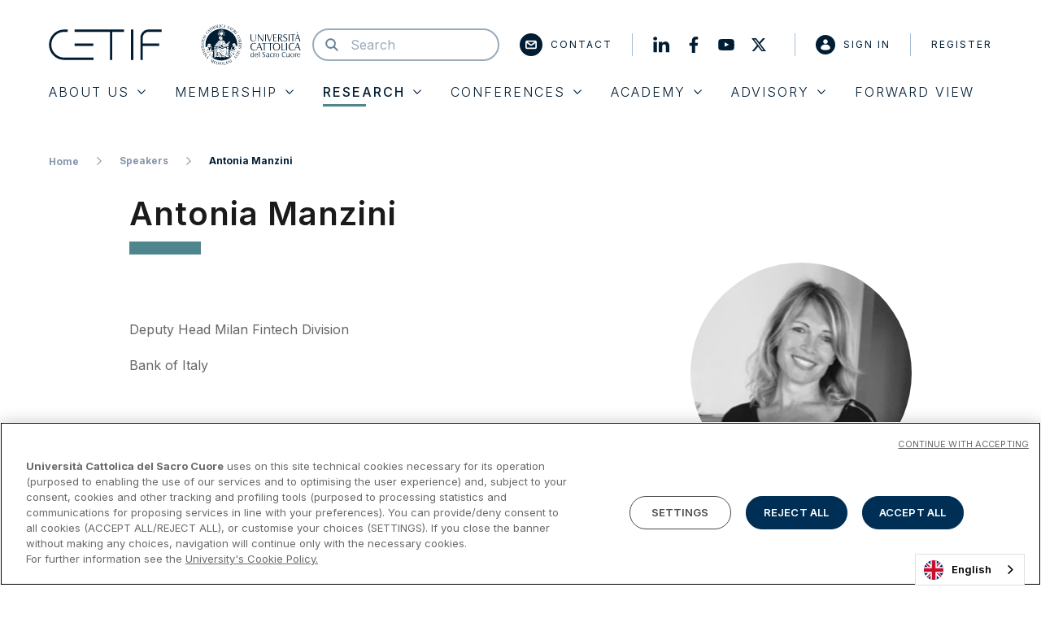

--- FILE ---
content_type: text/html; charset=UTF-8
request_url: https://www.cetif.it/research/relatori/antonia-manzini
body_size: 7792
content:


<!DOCTYPE html>
<html lang="it">
  <head>
    <meta charset="utf-8">
    <meta http-equiv="X-UA-Compatible" content="IE=edge">
    <meta http-equiv="Content-Type" content="text/html; charset=UTF-8" />
    <meta name="viewport" content="width=device-width, initial-scale=1.0">

        <title>Antonia Manzini - Cetif</title>
<meta name="description" content="Deputy Head Milan Fintech Division">
    <script type="application/ld+json">{"@context": "https://schema.org","@type": "BreadcrumbList","itemListElement": [{
            "@type": "ListItem",
            "position": 1,
            "name": "Home",
            "item": "https://www.cetif.it"
        },{
                "@type": "ListItem",
                "position": 2,
                "name": "Relatori",
                "item": "https://www.cetif.it/event/relatori"
            },{
                "@type": "ListItem",
                "position": 3,
                "name": "Antonia Manzini",
                "item": ""
            }]}</script>
    <meta property="og:title" content="Antonia Manzini" />
<meta property="og:description" content="Deputy Head Milan Fintech Division" />
<meta property="og:url" content="https://www.cetif.it/research/relatori/antonia-manzini" />
<meta property="og:type" content="website" />
<meta property="og:site_name" content="Centro di Ricerca dell'Università Cattolica di Milano - Cetif" />
<meta property="og:image" content="https://cetif.xdev/assets/images/obj/bg-placeholder.jpg" />


        <link rel="canonical" href="https://www.cetif.it/event/relatori/antonia-manzini">

                <!-- Inizio informativa di consenso dei cookie OneTrust per cetif.it -->
      <script type="text/javascript" src=https://cdn.cookielaw.org/consent/5a0e58a3-1463-40c1-87da-6e3947a7ad55/OtAutoBlock.js ></script>
      <script src=https://cdn.cookielaw.org/scripttemplates/otSDKStub.js data-document-language="true" type="text/javascript" charset="UTF-8" data-domain-script="5a0e58a3-1463-40c1-87da-6e3947a7ad55" ></script>
      <script type="text/javascript">
      function OptanonWrapper() { }
      </script>
      <!-- Fine informativa di consenso dei cookie OneTrust per cetif.it -->
    
    <!-- Google Tag Manager -->
    <script>(function(w,d,s,l,i){w[l]=w[l]||[];w[l].push({'gtm.start':
    new Date().getTime(),event:'gtm.js'});var f=d.getElementsByTagName(s)[0],
    j=d.createElement(s),dl=l!='dataLayer'?'&l='+l:'';j.async=true;j.src=
    'https://www.googletagmanager.com/gtm.js?id='+i+dl;f.parentNode.insertBefore(j,f);
    })(window,document,'script','dataLayer','GTM-N9C48MC');</script>
    <!-- End Google Tag Manager -->


        <link rel="apple-touch-icon" sizes="180x180" href="https://www.cetif.it/assets/images/favicons/apple-touch-icon.png">
    <link rel="icon" type="image/png" sizes="32x32" href="https://www.cetif.it/assets/images/favicons/favicon-32x32.png">
    <link rel="icon" type="image/png" sizes="16x16" href="https://www.cetif.it/assets/images/favicons/favicon-16x16.png">
    <link rel="manifest" href="https://www.cetif.it/assets/images/favicons/site.webmanifest">
    <link rel="mask-icon" href="https://www.cetif.it/assets/images/favicons/safari-pinned-tab.svg" color="#001d34">
    <link rel="shortcut icon" href="https://www.cetif.it/assets/images/favicons/favicon.ico">
    <meta name="msapplication-TileColor" content="#2b5797">
    <meta name="msapplication-config" content="https://www.cetif.it/assets/images/favicons/browserconfig.xml">
    <meta name="theme-color" content="#001d34">

    
        <link rel="preconnect" href="https://fonts.googleapis.com">
    <link rel="preconnect" href="https://fonts.gstatic.com" crossorigin>

        <link rel="stylesheet" href="https://www.cetif.it/assets/stylesheets/main.css?v=2026">

        <script src="https://www.google.com/recaptcha/api.js" async defer></script>

    
          <link rel="alternate" hreflang="it" href="https://www.cetif.it">
      <link rel="alternate" hreflang="en" href="https://eng.cetif.it">
      <link rel="alternate" hreflang="he" href="https://he.cetif.it">
      <link rel="alternate" hreflang="zh" href="https://zh.cetif.it">
      <link rel="alternate" hreflang="fr" href="https://fr.cetif.it">
      <link rel="alternate" hreflang="es" href="https://es.cetif.it">
      <script type="text/javascript" src="https://cdn.weglot.com/weglot.min.js"></script>
      <script>
          Weglot.initialize({
              api_key: 'wg_e8d1e0c8777fad60826645c2470cf8319'
          });
      </script>
    
  </head>
  <body class="_research" data-module="dom-ready">

          


    
  
  
    
  
  
    
  
  
    
  
  
    
  
  
    
  
  
    
  
  



<header class="sn_header" data-module="header-utils">

  <div class="sn_header_in">
    <div class="container">
      <div class="sn_header_row row">

                
                <div class="sn_header_top_col col-12 order-lg-first">
          <div class="sn_header_top">


              <div class="sn_header_logo">
                <a href="https://www.cetif.it" class="d-flex">
                    <div class="sn_header_logo_main">
                        <i class="sn_sprite _logo "><svg viewBox="0 0 368 100"><use xlink:href="https://www.cetif.it/assets/images/icons.svg#logo" /></svg></i>
                    </div>
                    <div class="ml-40 d-none d-sm-block">
                        <i class="sn_sprite _logo_ucsc "><svg viewBox="0 0 395 160"><use xlink:href="https://www.cetif.it/assets/images/icons.svg#logo-ucsc" /></svg></i>
                    </div>
                    <div class="ml-20 d-block d-sm-none">
                        <i class="sn_sprite _logo_ucsc_no_writing "><svg viewBox="0 0 160 160"><use xlink:href="https://www.cetif.it/assets/images/icons.svg#logo-ucsc-no-writing" /></svg></i>
                    </div>
                </a>
              </div>


                        <div class="sn_header_search">
              <a href="javascript:;" class="sn_header_search_toggle">  <i class="sn_sprite _search "><svg viewBox="0 0 80 80"><use xlink:href="https://www.cetif.it/assets/images/icons.svg#search" /></svg></i></a>
              <div class="sn_header_search_input">
                  <i class="sn_sprite _search "><svg viewBox="0 0 80 80"><use xlink:href="https://www.cetif.it/assets/images/icons.svg#search" /></svg></i>
                <form action="https://www.cetif.it/cerca">
                  <input type="text" name="search" value="" placeholder="Cerca">
                </form>
              </div>
            </div>

            <div class="sn_header_top_ct">

              <div class="sn_header_top_link d-none d-lg-block">
                <a href="https://www.cetif.it/contatti" class="sn_header_piped" >
                    <i class="sn_sprite _mail "><svg viewBox="0 0 80 80"><use xlink:href="https://www.cetif.it/assets/images/icons.svg#mail" /></svg></i>
                  Contatti
                </a>
              </div>

                            <div class="sn_header_top_link_social d-none d-lg-flex align-items-center">
                <a href="https://www.linkedin.com/company/cetif---centro-di-ricerca-su-tecnologie-innovazione-e-servizi-finanziari/" class="mr-10"  target="_blank">
                    <i class="sn_sprite _linkedin "><svg viewBox="0 0 80 80"><use xlink:href="https://www.cetif.it/assets/images/icons.svg#linkedin" /></svg></i>
                </a>
                <a href="https://www.facebook.com/cetifunicatt/" class="mr-10"  target="_blank">
                    <i class="sn_sprite _facebook "><svg viewBox="0 0 80 80"><use xlink:href="https://www.cetif.it/assets/images/icons.svg#facebook" /></svg></i>
                </a>
                <a href="https://www.youtube.com/user/cetif" class="mr-10"  target="_blank">
                    <i class="sn_sprite _youtube "><svg viewBox="0 0 80 80"><use xlink:href="https://www.cetif.it/assets/images/icons.svg#youtube" /></svg></i>
                </a>
                <a href="https://twitter.com/cetif1" class="sn_header_piped"  target="_blank">
                    <i class="sn_sprite _twitter "><svg viewBox="0 0 80 80"><use xlink:href="https://www.cetif.it/assets/images/icons.svg#twitter" /></svg></i>
                </a>
              </div>

              
              
                <div class="sn_header_auth">
                  <a href="javascript:;" class="sn_header_auth_toggle">  <i class="sn_sprite _user "><svg viewBox="0 0 80 80"><use xlink:href="https://www.cetif.it/assets/images/icons.svg#user" /></svg></i></a>
                  <div class="sn_header_auth_menu">
                    <a href="https://www.cetif.it/login" class="sn_header_piped">
                        <i class="sn_sprite _user "><svg viewBox="0 0 80 80"><use xlink:href="https://www.cetif.it/assets/images/icons.svg#user" /></svg></i>
                      Accedi
                    </a>
                    <a href="https://www.cetif.it/registrazione">Registrati</a>
                  </div>
                </div>

              
            </div>

                        <a class="sn_header_hamburger">
              <i></i>
              <i></i>
              <i></i>
            </a>

          </div>
        </div>

                <div class="sn_header_menu">
          <ul>
                                        

    <li class="  ">
      <a href="javascript:;" data-index="0">
        Chi Siamo
          <i class="sn_sprite _angle_down "><svg viewBox="0 0 80 80"><use xlink:href="https://www.cetif.it/assets/images/icons.svg#angle-down" /></svg></i>
      </a>
    </li>

      

    <li class="  ">
      <a href="javascript:;" data-index="1">
        Membership
          <i class="sn_sprite _angle_down "><svg viewBox="0 0 80 80"><use xlink:href="https://www.cetif.it/assets/images/icons.svg#angle-down" /></svg></i>
      </a>
    </li>

      

    <li class="current-menu-item _research ">
      <a href="javascript:;" data-index="2">
        Research
          <i class="sn_sprite _angle_down "><svg viewBox="0 0 80 80"><use xlink:href="https://www.cetif.it/assets/images/icons.svg#angle-down" /></svg></i>
      </a>
    </li>

      

    <li class=" _event ">
      <a href="javascript:;" data-index="3">
        EventI
          <i class="sn_sprite _angle_down "><svg viewBox="0 0 80 80"><use xlink:href="https://www.cetif.it/assets/images/icons.svg#angle-down" /></svg></i>
      </a>
    </li>

      

    <li class=" _academy ">
      <a href="javascript:;" data-index="4">
        Academy
          <i class="sn_sprite _angle_down "><svg viewBox="0 0 80 80"><use xlink:href="https://www.cetif.it/assets/images/icons.svg#angle-down" /></svg></i>
      </a>
    </li>

      

    <li class=" _advisory ">
      <a href="javascript:;" data-index="5">
        Advisory
          <i class="sn_sprite _angle_down "><svg viewBox="0 0 80 80"><use xlink:href="https://www.cetif.it/assets/images/icons.svg#angle-down" /></svg></i>
      </a>
    </li>

      

    <li class="  _direct">
      <a href="https://www.cetif.it/forward-view" data-index="6">
        Forward View
        
      </a>
    </li>

                <li class="d-lg-none">
        <a href="https://www.cetif.it/contatti" class="" >
          Contatti
        </a>
      </li>

      
      
      <li class="d-lg-none pb-0">
        <div class="sn_header_social">
          <a href="https://www.linkedin.com/company/cetif---centro-di-ricerca-su-tecnologie-innovazione-e-servizi-finanziari/" target="_blank">
              <i class="sn_sprite _linkedin "><svg viewBox="0 0 80 80"><use xlink:href="https://www.cetif.it/assets/images/icons.svg#linkedin" /></svg></i>
          </a>
          <a href="https://www.facebook.com/cetifunicatt/" target="_blank">
              <i class="sn_sprite _facebook "><svg viewBox="0 0 80 80"><use xlink:href="https://www.cetif.it/assets/images/icons.svg#facebook" /></svg></i>
          </a>
          <a href="https://www.youtube.com/user/cetif" target="_blank">
              <i class="sn_sprite _youtube "><svg viewBox="0 0 80 80"><use xlink:href="https://www.cetif.it/assets/images/icons.svg#youtube" /></svg></i>
          </a>
          <a href="https://twitter.com/cetif1" target="_blank">
              <i class="sn_sprite _twitter "><svg viewBox="0 0 80 80"><use xlink:href="https://www.cetif.it/assets/images/icons.svg#twitter" /></svg></i>
          </a>
        </div>
      </li>

      
      
      
      
          </ul>
        </div>

      </div>
    </div>
  </div>

                                

    
      <div class="sn_header_sub" data-submenu-index="0">
        <div class="sn_header_sub_ct">
          <div class="sn_header_sub_wr">
            <div class="sn_header_sub_in">

              <div class="sn_header_sub_back">
                <a href="javascript:;" class="">
                    <i class="sn_sprite _angle_left "><svg viewBox="0 0 80 80"><use xlink:href="https://www.cetif.it/assets/images/icons.svg#angle-left" /></svg></i>
                  Chi Siamo
                </a>
              </div>

              
                                <ul>
                                      <li>
                      <div class="sn_header_sub_label sn_header_sub_collapse_toggle">
                                                Cetif
                          <i class="sn_sprite _angle_down "><svg viewBox="0 0 80 80"><use xlink:href="https://www.cetif.it/assets/images/icons.svg#angle-down" /></svg></i>
                      </div>

                                              <div class="sn_header_sub_collapse collapse">
                          <ul class="">
                                                          <li class=""><a href="https://www.cetif.it/cetif-e">Cetif è</a></li>
                                                          <li class=""><a href="https://www.cetif.it/organi-del-centro">Organi del centro</a></li>
                                                      </ul>
                        </div>
                      
                    </li>
                                      <li>
                      <div class="sn_header_sub_label sn_header_sub_collapse_toggle">
                                                Persone
                          <i class="sn_sprite _angle_down "><svg viewBox="0 0 80 80"><use xlink:href="https://www.cetif.it/assets/images/icons.svg#angle-down" /></svg></i>
                      </div>

                                              <div class="sn_header_sub_collapse collapse">
                          <ul class="">
                                                          <li class=""><a href="https://www.cetif.it/team">Team Cetif</a></li>
                                                          <li class=""><a href="https://www.cetif.it/lavora-con-noi">Lavora con noi</a></li>
                                                      </ul>
                        </div>
                      
                    </li>
                                      <li>
                      <div class="sn_header_sub_label sn_header_sub_collapse_toggle">
                                                Media
                          <i class="sn_sprite _angle_down "><svg viewBox="0 0 80 80"><use xlink:href="https://www.cetif.it/assets/images/icons.svg#angle-down" /></svg></i>
                      </div>

                                              <div class="sn_header_sub_collapse collapse">
                          <ul class="">
                                                          <li class=""><a href="https://www.cetif.it/press-kit">Press kit</a></li>
                                                          <li class=""><a href="https://www.cetif.it/contatti-per-i-media">Contatti per i media</a></li>
                                                          <li class=""><a href="https://www.cetif.it/brochure">Brochure</a></li>
                                                      </ul>
                        </div>
                      
                    </li>
                  
                                      <li class="_info">
                      <div class="sn_header_sub_info">
                        <div>
                                                      <div class="sn_header_sub_label">Stay Tuned</div>
                          
                                                      <div class="sn_paragraph_sm mb-20"><p>Compila il form per rimanere aggiornato su temi, attivit&agrave; e opportunit&agrave; di innovazione dell&rsquo;ecosistema Cetif</p></div>
                          
                                                      <form action="https://www.cetif.it/iscrizione-newsletter" class="sn_header_sub_info_form" autocomplete="off">
                              <div class="form-group mb-20 mb-lg-0 align-self-stretch flex-grow-1">
                                <input type="text" name="email" class="form-control h-100" placeholder="Scrivi la tua email">
                              </div>
                              <button class="btn btn-primary ml-auto ml-lg-0">Procedi</button>
                            </form>
                                                  </div>
                      </div>
                    </li>
                  
                </ul>

              
            </div>
          </div>
        </div>
      </div>
      

    
      <div class="sn_header_sub" data-submenu-index="1">
        <div class="sn_header_sub_ct">
          <div class="sn_header_sub_wr">
            <div class="sn_header_sub_in">

              <div class="sn_header_sub_back">
                <a href="javascript:;" class="">
                    <i class="sn_sprite _angle_left "><svg viewBox="0 0 80 80"><use xlink:href="https://www.cetif.it/assets/images/icons.svg#angle-left" /></svg></i>
                  Membership
                </a>
              </div>

              
                                <ul>
                  <li>
                    <ul>
                                              <li class="">
                          <a href="https://www.cetif.it/membership#results" class="">Gli Aderenti</a>
                        </li>
                                              <li class="">
                          <a href="https://www.cetif.it/membership" class="">La Membership</a>
                        </li>
                                              <li class="">
                          <a href="https://www.cetif.it/membership/brochure-2" class="">Brochure Membership</a>
                        </li>
                                          </ul>
                  </li>

                                      <li class="_info">
                      <div class="sn_header_sub_info">

                        <div>
                                                      <div class="sn_header_sub_label">Membership</div>
                          
                                                      <div class="sn_paragraph_sm"><p>Oltre 30.000 professionisti compongono l&rsquo;ecosistema di Cetif: favoriamo l&rsquo;incontro e lo scambio fra banche, assicurazioni e aziende in un Centro accademico, ambiente competente e indipendente, per condividere conoscenze, esperienze e strategie sui pi&ugrave; innovativi fattori di cambiamento.</p></div>
                          
                                                      <div class="row mt-20">
                                                          </div>
                          
                        </div>

                                                  <div class="sn_lazy">
                            <figure class="sn_lazy_i" data-background-image="https://www.cetif.it/cetif-media?model=App%5CModels%5CMenuItem&id=87&attribute=image_path"></figure>
                          </div>
                        
                      </div>
                    </li>
                  
                </ul>

              
            </div>
          </div>
        </div>
      </div>
      

    
      <div class="sn_header_sub" data-submenu-index="2">
        <div class="sn_header_sub_ct">
          <div class="sn_header_sub_wr">
            <div class="sn_header_sub_in">

              <div class="sn_header_sub_back">
                <a href="javascript:;" class="">
                    <i class="sn_sprite _angle_left "><svg viewBox="0 0 80 80"><use xlink:href="https://www.cetif.it/assets/images/icons.svg#angle-left" /></svg></i>
                  Research
                </a>
              </div>

              
                                <ul>
                  <li>
                    <ul>
                                              <li class="">
                          <a href="https://www.cetif.it/research" class="">Hub di ricerca</a>
                        </li>
                                              <li class="">
                          <a href="https://www.cetif.it/research-output" class="">Research Output</a>
                        </li>
                                              <li class="">
                          <a href="https://www.cetif.it/steering-committee" class="">Steering commitee</a>
                        </li>
                                              <li class="">
                          <a href="https://www.cetif.it/event/ricerca-tematica" class="">Ricerche tematiche</a>
                        </li>
                                              <li class="">
                          <a href="https://www.cetif.it/research" class="">Progetti Internazionali</a>
                        </li>
                                          </ul>
                  </li>

                                      <li class="_info">
                      <div class="sn_header_sub_info">

                        <div>
                                                      <div class="sn_header_sub_label">Research</div>
                          
                                                      <div class="sn_paragraph_sm"><p>16&nbsp;Hub di ricerca focalizzati su dinamiche di evoluzione strategica, aggiornamenti normativi, prassi organizzative e di processo, effetti della digitalizzazione: studiamo trend di innovazione e best practice e li condividiamo con le nostre community.</p></div>
                          
                                                      <div class="row mt-20">
                                                          </div>
                          
                        </div>

                                                  <div class="sn_lazy">
                            <figure class="sn_lazy_i" data-background-image="https://www.cetif.it/cetif-media?model=App%5CModels%5CMenuItem&id=4&attribute=image_path"></figure>
                          </div>
                        
                      </div>
                    </li>
                  
                </ul>

              
            </div>
          </div>
        </div>
      </div>
      

    
      <div class="sn_header_sub" data-submenu-index="3">
        <div class="sn_header_sub_ct">
          <div class="sn_header_sub_wr">
            <div class="sn_header_sub_in">

              <div class="sn_header_sub_back">
                <a href="javascript:;" class="">
                    <i class="sn_sprite _angle_left "><svg viewBox="0 0 80 80"><use xlink:href="https://www.cetif.it/assets/images/icons.svg#angle-left" /></svg></i>
                  EventI
                </a>
              </div>

              
                                <ul>
                  <li>
                    <ul>
                                              <li class="">
                          <a href="https://www.cetif.it/event" class="">Eventi</a>
                        </li>
                                              <li class="">
                          <a href="https://www.cetif.it/event/relatori" class="">Relatori</a>
                        </li>
                                              <li class="">
                          <a href="https://www.cetif.it/event/atti" class="">Atti</a>
                        </li>
                                          </ul>
                  </li>

                                      <li class="_info">
                      <div class="sn_header_sub_info">

                        <div>
                                                      <div class="sn_header_sub_label">Eventi</div>
                          
                                                      <div class="sn_paragraph_sm"><p>Oltre 60 events tra cui Main events (Workshop e Summit) e Community events (collegati alle attivit&agrave; di ricerca) e Webinar: facciamo incontrare banche, assicurazioni e aziende per una crescita condivisa su trend e sfide per delineare strategie di sviluppo innovative.</p></div>
                          
                                                      <div class="row mt-20">
                                                          </div>
                          
                        </div>

                                                  <div class="sn_lazy">
                            <figure class="sn_lazy_i" data-background-image="https://www.cetif.it/cetif-media?model=App%5CModels%5CMenuItem&id=11&attribute=image_path"></figure>
                          </div>
                        
                      </div>
                    </li>
                  
                </ul>

              
            </div>
          </div>
        </div>
      </div>
      

    
      <div class="sn_header_sub" data-submenu-index="4">
        <div class="sn_header_sub_ct">
          <div class="sn_header_sub_wr">
            <div class="sn_header_sub_in">

              <div class="sn_header_sub_back">
                <a href="javascript:;" class="">
                    <i class="sn_sprite _angle_left "><svg viewBox="0 0 80 80"><use xlink:href="https://www.cetif.it/assets/images/icons.svg#angle-left" /></svg></i>
                  Academy
                </a>
              </div>

              
                                <ul>
                  <li>
                    <ul>
                                              <li class="">
                          <a href="https://www.cetif.it/academy" class="">Corsi e Servizi</a>
                        </li>
                                              <li class="">
                          <a href="https://www.cetif.it/academy/faculty-e-team" class="">Faculty e team</a>
                        </li>
                                              <li class="">
                          <a href="https://www.cetif.it/academy/alumni" class="">Alumni</a>
                        </li>
                                              <li class="">
                          <a href="https://www.cetif.it/academy/sconti-e-agevolazioni-economiche" class="">Sconti e agevolazioni economiche</a>
                        </li>
                                          </ul>
                  </li>

                                      <li class="_info">
                      <div class="sn_header_sub_info">

                        <div>
                                                      <div class="sn_header_sub_label">Academy</div>
                          
                                                      <div class="sn_paragraph_sm"><p>Oltre 40 percorsi di Executive Education, 4 Master e numerosi Company Specific Program: trasferiamo con approccio scientifico contenuti innovativi orientati al mondo finanziario.</p></div>
                          
                                                      <div class="row mt-20">
                                                          </div>
                          
                        </div>

                                                  <div class="sn_lazy">
                            <figure class="sn_lazy_i" data-background-image="https://www.cetif.it/cetif-media?model=App%5CModels%5CMenuItem&id=12&attribute=image_path"></figure>
                          </div>
                        
                      </div>
                    </li>
                  
                </ul>

              
            </div>
          </div>
        </div>
      </div>
      

    
      <div class="sn_header_sub" data-submenu-index="5">
        <div class="sn_header_sub_ct">
          <div class="sn_header_sub_wr">
            <div class="sn_header_sub_in">

              <div class="sn_header_sub_back">
                <a href="javascript:;" class="">
                    <i class="sn_sprite _angle_left "><svg viewBox="0 0 80 80"><use xlink:href="https://www.cetif.it/assets/images/icons.svg#angle-left" /></svg></i>
                  Advisory
                </a>
              </div>

              
                                <ul>
                  <li>
                    <ul>
                                              <li class="">
                          <a href="https://www.cetif.it/advisory" class="">Cetif Advisory</a>
                        </li>
                                              <li class="">
                          <a href="https://www.cetif.it/progettualita-sistemiche" class="">Progettualità sistemiche</a>
                        </li>
                                              <li class="">
                          <a href="https://www.cetif.it/consulenza-strategica" class="">Consulenza strategica</a>
                        </li>
                                              <li class="">
                          <a href="https://www.cetif.it/soluzioni-applicative" class="">Soluzioni Applicative</a>
                        </li>
                                          </ul>
                  </li>

                                      <li class="_info">
                      <div class="sn_header_sub_info">

                        <div>
                                                      <div class="sn_header_sub_label">ADVISORY</div>
                          
                                                      <div class="sn_paragraph_sm"><p>Uno spin off di sperimentazione che unisce ricerca accademica e impostazione imprenditoriale: trasformiamo innovazione e digitalizzazione in un concreto vantaggio per le imprese.</p></div>
                          
                                                      <div class="row mt-20">
                                                          </div>
                          
                        </div>

                                                  <div class="sn_lazy">
                            <figure class="sn_lazy_i" data-background-image="https://www.cetif.it/cetif-media?model=App%5CModels%5CMenuItem&id=13&attribute=image_path"></figure>
                          </div>
                        
                      </div>
                    </li>
                  
                </ul>

              
            </div>
          </div>
        </div>
      </div>
      

      

    <div class="sn_header_backdrop"></div>
</header>

<div class="sn_header_spacer"></div>

<div class="sn_header_sizer"></div>
    
    


    
  <div class="container sn_breadcrumb sn_paragraph_xs my-30">
  <div class="row">
    <div class="col">
      <nav aria-label="breadcrumb">
    <ol class="breadcrumb">
      <li class="breadcrumb-item"><a href="https://www.cetif.it">Home</a></li>
              <li class="breadcrumb-item " ><a href="https://www.cetif.it/event/relatori">Relatori</a></li>
              <li class="breadcrumb-item  active "  aria-current="page" >Antonia Manzini</li>
          </ol>
</nav>

    </div>
  </div>
</div>

  
<section class="sn_intro_profile ">
	<div class="container">

		<div class="row">
			<div class="col-12 col-lg-10 mx-auto d-flex justify-content-between">

        <h1 class="_line">Antonia Manzini</h1>
                <div class="d-flex">
                    				</div>
        			</div>
    </div>

    <div class="row">
              <div class="col-12 col-sm-6 col-md-4 col-lg-3 d-flex align-items-center justify-content-center justify-content-md-end">
          <div class="sn_intro_profile_image sn_lazy ">
            <img class="sn_lazy_i" data-src="https://www.cetif.it/cetif-media?model=App%5CModels%5CSpeaker&amp;id=1377&amp;attribute=image_path" alt="Antonia Manzini" width=350 height=350>
          </div>
        </div>
      
			<div class="col-12 col-md-8 col-lg-7 offset-lg-1 pt-70 order-md-first">
                  <div class="mb-20">
            Deputy Head Milan Fintech Division
          </div>
        
                  <div class="mb-20">
            Banca d&#039;Italia
          </div>
        
        
        
				  

			</div>
		</div>

	</div>
</section>

  


  <div class="sn_pagination pb-100">
  <div class="container">
    
  </div>
</div>


          
<section class="sn_form_footer ">
  <div class="container">
    <div class="row">
      <div class="col-12 col-lg-10 mx-auto">
        <div class="sn_form_footer_wrap bg-white _shadow_sm" id="form-info">

          <div class="sn_form_footer_label collapsed"
            data-toggle="collapse"
            data-target="#form-footer-content"
            aria-expanded="false"
            aria-controls="form-footer-content">

            <div class="sn_form_footer_row">
              <div class="sn_form_footer_col">
                <div class="sn_form_footer_label_in">

                  <div class="sn_form_footer_label_text">
                    <div class="h3 mb-5 mb-md-10">Richiedi Informazioni</div>
                    <div>Hai bisogno di aiuto? <strong>Scrivici</strong></div>
                  </div>

                  <div class="sn_form_footer_label_arrow">  <i class="sn_sprite _angle_down "><svg viewBox="0 0 80 80"><use xlink:href="https://www.cetif.it/assets/images/icons.svg#angle-down" /></svg></i></div>

                </div>
              </div>
            </div>

          </div>

          <div id="form-footer-content"
            class="sn_form_footer_collapse collapse ">
            <div class="sn_form_footer_collapse_inner py-30">
              <div class="sn_form_footer_row">
                <div class="sn_form_footer_col">
                  
  <form name="info" action="https://www.cetif.it/informazioni" method="post" enctype="multipart/form-data" class="sn_form" novalidate>
    <input type="hidden" name="_token" value="Bbm4jojb5uMZJHA7naz1PLyj726RT7GUhTm4MjBr">

    <input type="hidden" name="uri" value="https://www.cetif.it/research/relatori/antonia-manzini">

    <div class="row">
      <div class="col-12 col-md-6">
        <div class="form-group">
          <input type="text" name="info_input_nome" class="form-control" placeholder="Nome*" required>
          <div class="invalid-feedback">
            Il campo è richiesto
          </div>
        </div>
      </div>

      <div class="col-12 col-md-6">
        <div class="form-group">
          <input type="text" name="info_input_cognome" class="form-control" placeholder="Cognome*" required>
          <div class="invalid-feedback">
            Il campo è richiesto
          </div>
        </div>
      </div>

      <div class="col-12 col-md-6">
        <div class="form-group">
          <input type="email" name="info_input_email"  class="form-control" placeholder="Email*" required>
          <div class="invalid-feedback">
            Il campo è richiesto
          </div>
        </div>
      </div>

      <div class="col-12 col-md-6">
        <div class="form-group">
          <input type="tel" name="info_input_telefono" class="form-control" placeholder="Numero di telefono">
          <div class="invalid-feedback">
            Il campo è richiesto
          </div>
        </div>
      </div>

      <div class="col-12 col-md-6">
        <div class="form-group">
          <input type="text" name="info_input_azienda" class="form-control" placeholder="Azienda">
          <div class="invalid-feedback">
            Il campo è richiesto
          </div>
        </div>
      </div>

      <div class="col-12 col-md-6">
        <div class="form-group">
          <input type="text" name="info_input_ruolo" class="form-control" placeholder="Ruolo">
          <div class="invalid-feedback">
            Il campo è richiesto
          </div>
        </div>
      </div>

      <div class="col-12">
        <div class="form-group">
          <textarea name="info_input_messaggio" rows="8" class="form-control" placeholder="Messaggio"></textarea>
        </div>
      </div>

      <div class="col-12 mb-30">
        <div class="row _tiny_labels">
          <div class="col-9">
            <div class="custom-control custom-checkbox">
              <input type="checkbox" name="info_privacy_check" value="1" class="custom-control-input" id="info-privacy-check" required="required">
              <label class="custom-control-label" for="info-privacy-check">Dichiaro di aver preso visione dell&#039;Informativa relativa al trattamento dei dati personali <a href="https://www.cetif.it/privacy-policy" target="_blank">Privacy policy</a></label>
            </div>
          </div>
          <div class="col-3 text-right">
            *Campi obbligatori
          </div>
        </div>
      </div>

      <div class="col-12 col-md-4">
        <div class="g-recaptcha mb-40" data-callback="infoRecaptchaCallback" data-sitekey="6LcztL0dAAAAADK50drzQISz4VlVfIAZYjWAR4IE"></div>
        <div>
          <button type="submit" class="btn btn-primary w-100 justify-content-center"><span>Invia</span></button>
        </div>
      </div>

    </div>  </form>
                </div>
              </div>
            </div>
          </div>

        </div>
      </div>
    </div>
  </div>
</section>
    
          
<footer class="sn_footer">

  <div class="sn_footer_top">
    <div class="container">
      <div class="row">

                <div class="col-12 col-lg-2 mb-30 mb-lg-0">
          <div class="sn_footer_top_logos">
            <div class="mb-30 mb-lg-50">
              <img src="https://www.cetif.it/assets/images/svg/logo-footer.svg" alt="" class="img-fluid">
            </div>
            <div>
              <img src="https://www.cetif.it/assets/images/svg/logo-ucsc-footer.svg" alt="" class="img-fluid">
            </div>
          </div>
        </div>

                <div class="col-12 col-lg">
          <div class="sn_footer_top_menu">             
              
              <div class="sn_footer_top_menu_i">
                <ul>
                  <li>
                    <a class="sn_footer_top_menu_label collapsed"
                      href="#footerCollapse1" role="button"
                      data-toggle="collapse"
                      aria-expanded="false" aria-controls="footerCollapse1">
                      Cetif

                                              <div class="sn_footer_top_menu_label_icon">
                          <i></i>
                          <i></i>
                        </div>
                                          </a>

                    <div class="sn_footer_top_menu_collapse collapse" id="footerCollapse1">
                      <div class="sn_footer_top_menu_collapse_in">
                        <ul>
                                                      <li><a href="https://www.cetif.it/cetif-e">Cetif è</a></li>
                                                      <li><a href="https://www.cetif.it/organi-del-centro">Organi del centro</a></li>
                                                  </ul>

                                              </div>
                    </div>
                  </li>
                </ul>
              </div>
            
              
              <div class="sn_footer_top_menu_i">
                <ul>
                  <li>
                    <a class="sn_footer_top_menu_label collapsed"
                      href="#footerCollapse2" role="button"
                      data-toggle="collapse"
                      aria-expanded="false" aria-controls="footerCollapse2">
                      Membership

                                              <div class="sn_footer_top_menu_label_icon">
                          <i></i>
                          <i></i>
                        </div>
                                          </a>

                    <div class="sn_footer_top_menu_collapse collapse" id="footerCollapse2">
                      <div class="sn_footer_top_menu_collapse_in">
                        <ul>
                                                      <li><a href="https://www.cetif.it/membership#results">Gli Aderenti</a></li>
                                                      <li><a href="https://www.cetif.it/membership">La Membership</a></li>
                                                  </ul>

                                              </div>
                    </div>
                  </li>
                </ul>
              </div>
            
              
              <div class="sn_footer_top_menu_i">
                <ul>
                  <li>
                    <a class="sn_footer_top_menu_label collapsed"
                      href="#footerCollapse3" role="button"
                      data-toggle="collapse"
                      aria-expanded="false" aria-controls="footerCollapse3">
                      Research

                                              <div class="sn_footer_top_menu_label_icon">
                          <i></i>
                          <i></i>
                        </div>
                                          </a>

                    <div class="sn_footer_top_menu_collapse collapse" id="footerCollapse3">
                      <div class="sn_footer_top_menu_collapse_in">
                        <ul>
                                                      <li><a href="https://www.cetif.it/research">Hub di ricerca</a></li>
                                                      <li><a href="https://www.cetif.it/steering-committee">Steering commitee</a></li>
                                                      <li><a href="https://www.cetif.it/research-output">Research Output</a></li>
                                                      <li><a href="https://www.cetif.it/steering-committee">Ricerche tematiche</a></li>
                                                  </ul>

                                              </div>
                    </div>
                  </li>
                </ul>
              </div>
            
              
              <div class="sn_footer_top_menu_i">
                <ul>
                  <li>
                    <a class="sn_footer_top_menu_label collapsed"
                      href="#footerCollapse4" role="button"
                      data-toggle="collapse"
                      aria-expanded="false" aria-controls="footerCollapse4">
                      Event

                                              <div class="sn_footer_top_menu_label_icon">
                          <i></i>
                          <i></i>
                        </div>
                                          </a>

                    <div class="sn_footer_top_menu_collapse collapse" id="footerCollapse4">
                      <div class="sn_footer_top_menu_collapse_in">
                        <ul>
                                                      <li><a href="https://www.cetif.it/event/workshop">Workshop</a></li>
                                                      <li><a href="https://www.cetif.it/event">Eventi</a></li>
                                                      <li><a href="https://www.cetif.it/event/relatori">Relatori</a></li>
                                                      <li><a href="https://www.cetif.it/event/atti">Atti</a></li>
                                                  </ul>

                                              </div>
                    </div>
                  </li>
                </ul>
              </div>
            
              
              <div class="sn_footer_top_menu_i">
                <ul>
                  <li>
                    <a class="sn_footer_top_menu_label collapsed"
                      href="#footerCollapse5" role="button"
                      data-toggle="collapse"
                      aria-expanded="false" aria-controls="footerCollapse5">
                      Academy

                                              <div class="sn_footer_top_menu_label_icon">
                          <i></i>
                          <i></i>
                        </div>
                                          </a>

                    <div class="sn_footer_top_menu_collapse collapse" id="footerCollapse5">
                      <div class="sn_footer_top_menu_collapse_in">
                        <ul>
                                                      <li><a href="https://www.cetif.it/academy">Corsi e Servizi</a></li>
                                                      <li><a href="https://www.cetif.it/academy/faculty-e-team">Faculty e team</a></li>
                                                      <li><a href="https://www.cetif.it/academy/alumni">Alumni</a></li>
                                                  </ul>

                                              </div>
                    </div>
                  </li>
                </ul>
              </div>
            
                              <div class="col-12 my-30 d-none d-lg-block">
                  <div class="sn_footer_separator"></div>
                </div>
              
              <div class="sn_footer_top_menu_i">
                <ul>
                  <li>
                    <a class="sn_footer_top_menu_label collapsed"
                      href="#footerCollapse6" role="button"
                      data-toggle="collapse"
                      aria-expanded="false" aria-controls="footerCollapse6">
                      Advisory

                                              <div class="sn_footer_top_menu_label_icon">
                          <i></i>
                          <i></i>
                        </div>
                                          </a>

                    <div class="sn_footer_top_menu_collapse collapse" id="footerCollapse6">
                      <div class="sn_footer_top_menu_collapse_in">
                        <ul>
                                                      <li><a href="https://www.cetif.it/advisory">Cetif Advisory</a></li>
                                                      <li><a href="https://www.cetif.it/progettualita-sistemiche">Progettualità sistemiche</a></li>
                                                      <li><a href="https://www.cetif.it/consulenza-strategica">Consulenza strategica</a></li>
                                                      <li><a href="https://www.cetif.it/soluzioni-applicative">Soluzioni Applicative</a></li>
                                                  </ul>

                                              </div>
                    </div>
                  </li>
                </ul>
              </div>
            
              
              <div class="sn_footer_top_menu_i">
                <ul>
                  <li>
                    <a class="sn_footer_top_menu_label collapsed"
                      href="#footerCollapse7" role="button"
                      data-toggle="collapse"
                      aria-expanded="false" aria-controls="footerCollapse7">
                      Media

                                              <div class="sn_footer_top_menu_label_icon">
                          <i></i>
                          <i></i>
                        </div>
                                          </a>

                    <div class="sn_footer_top_menu_collapse collapse" id="footerCollapse7">
                      <div class="sn_footer_top_menu_collapse_in">
                        <ul>
                                                      <li><a href="https://www.cetif.it/press-kit">Press Kit</a></li>
                                                      <li><a href="https://www.cetif.it/contatti-per-i-media">Contatti per i media</a></li>
                                                      <li><a href="https://www.cetif.it/brochure">Brochure</a></li>
                                                  </ul>

                                              </div>
                    </div>
                  </li>
                </ul>
              </div>
            
              
              <div class="sn_footer_top_menu_i">
                <ul>
                  <li>
                    <a class="sn_footer_top_menu_label collapsed"
                      href="#footerCollapse8" role="button"
                      data-toggle="collapse"
                      aria-expanded="false" aria-controls="footerCollapse8">
                      Persone

                                              <div class="sn_footer_top_menu_label_icon">
                          <i></i>
                          <i></i>
                        </div>
                                          </a>

                    <div class="sn_footer_top_menu_collapse collapse" id="footerCollapse8">
                      <div class="sn_footer_top_menu_collapse_in">
                        <ul>
                                                      <li><a href="https://www.cetif.it/team">Team Cetif</a></li>
                                                      <li><a href="https://www.cetif.it/lavora-con-noi">Lavora con noi</a></li>
                                                  </ul>

                                              </div>
                    </div>
                  </li>
                </ul>
              </div>
            
              
              <div class="sn_footer_top_menu_i">
                <ul>
                  <li>
                    <a class="sn_footer_top_menu_label collapsed"
                      href="#footerCollapse9" role="button"
                      data-toggle="collapse"
                      aria-expanded="false" aria-controls="footerCollapse9">
                      Forward view

                                              <div class="sn_footer_top_menu_label_icon">
                          <i></i>
                          <i></i>
                        </div>
                                          </a>

                    <div class="sn_footer_top_menu_collapse collapse" id="footerCollapse9">
                      <div class="sn_footer_top_menu_collapse_in">
                        <ul>
                                                      <li><a href="https://www.cetif.it/forward-view">Leggi il Magazine</a></li>
                                                  </ul>

                                                  <div class="sn_footer_top_menu_info">

                                                          <div class="sn_footer_top_menu_info_title mb-10">Rimani aggiornato</div>
                            
                            
                                                                                        <form action="https://www.cetif.it/iscrizione-newsletter" class="sn_footer_top_menu_info_form" autocompleate="off">
                                <div class="form-group m-0 align-self-stretch flex-grow-1">
                                  <input type="text" class="form-control h-100" style="z-index:10;" name="email" placeholder="Scrivi la tua email">
                                </div>
                                <button class="btn btn-outline-white" style="z-index:10;">Procedi</button>
                              </form>
                            
                          </div>
                                              </div>
                    </div>
                  </li>
                </ul>
              </div>
            
              
              <div class="sn_footer_top_menu_i">
                <ul>
                  <li>
                    <a class="sn_footer_top_menu_label collapsed"
                      href="#footerCollapse10" role="button"
                      data-toggle="collapse"
                      aria-expanded="false" aria-controls="footerCollapse10">
                      Contatti

                                              <div class="sn_footer_top_menu_label_icon">
                          <i></i>
                          <i></i>
                        </div>
                                          </a>

                    <div class="sn_footer_top_menu_collapse collapse" id="footerCollapse10">
                      <div class="sn_footer_top_menu_collapse_in">
                        <ul>
                                                      <li><a href="https://www.cetif.it/contatti">Contatti</a></li>
                                                  </ul>

                                              </div>
                    </div>
                  </li>
                </ul>
              </div>
                      </div>
        </div>

      </div>
    </div>
  </div>

  
  <div class="container mb-20 mt-lg-30">
    <div>Questo sito è tradotto automaticamente mediante l&#039;utilizzo dell&#039;intelligenza artificiale (IA) e potrebbe contenere eventuali inesattezze, legate al software di traduzione.</div>
  </div>

  <div class="container mb-20 mt-lg-30">
    <div class="sn_footer_separator"></div>
  </div>

  
  <div class="sn_footer_bottom">
    <div class="container">
      <div class="row align-items-center">

                <div class="col-12 col-lg-auto ml-auto mb-30 mb-lg-0">
          <div class="sn_footer_bottom_socials">
                                          <a href="https://www.linkedin.com/company/cetif---centro-di-ricerca-su-tecnologie-innovazione-e-servizi-finanziari/" target="_blank">  <i class="sn_sprite _linkedin "><svg viewBox="0 0 80 80"><use xlink:href="https://www.cetif.it/assets/images/icons.svg#linkedin" /></svg></i></a>
                                                        <a href="https://twitter.com/cetif1" target="_blank">  <i class="sn_sprite _twitter "><svg viewBox="0 0 80 80"><use xlink:href="https://www.cetif.it/assets/images/icons.svg#twitter" /></svg></i></a>
                                                        <a href="https://www.youtube.com/user/cetif" target="_blank">  <i class="sn_sprite _youtube "><svg viewBox="0 0 80 80"><use xlink:href="https://www.cetif.it/assets/images/icons.svg#youtube" /></svg></i></a>
                                                        <a href="https://www.facebook.com/cetifunicatt/" target="_blank">  <i class="sn_sprite _facebook "><svg viewBox="0 0 80 80"><use xlink:href="https://www.cetif.it/assets/images/icons.svg#facebook" /></svg></i></a>
                                    </div>
        </div>

                <div class="col-12 col-lg-auto order-lg-first">
          <div class="sn_footer_bottom_copy">
            <ul>
              <li>&copy; Copyright 2025 Cetif</li>
              <li><a href="https://www.cetif.it/privacy-policy">Privacy Policy</a></li>
              <li><a href="https://www.cetif.it/cookie-policy">Cookie Policy</a></li>
            </ul>
          </div>
        </div>

      </div>
    </div>
  </div>

</footer>
    
    <script src="https://www.cetif.it/assets/javascripts/main.js?v=2026"></script>

    
    

          <a href="javascript:Optanon.ToggleInfoDisplay()" class="cookie-withdrawl-consent-change"></a>
    
  </body>
</html>


--- FILE ---
content_type: text/html; charset=UTF-8
request_url: https://eng.cetif.it/research/relatori/antonia-manzini
body_size: 13075
content:


<!DOCTYPE html>
<html lang="en" data-wg-translated="en">
  <head>
    <meta charset="utf-8">
    <meta http-equiv="X-UA-Compatible" content="IE=edge">
    <meta http-equiv="Content-Type" content="text/html; charset=UTF-8">
    <meta name="viewport" content="width=device-width, initial-scale=1.0">

        <title>Antonia Manzini - Cetif</title>
<meta name="description" content="Deputy Head Milan Fintech Division">
    <script type="application/ld+json">{"@context": "https://schema.org","@type": "BreadcrumbList","itemListElement": [{
            "@type": "ListItem",
            "position": 1,
            "name": "Home",
            "item": "https://eng.cetif.it"
        },{
                "@type": "ListItem",
                "position": 2,
                "name": "Relatori",
                "item": "https://eng.cetif.it/event/relatori"
            },{
                "@type": "ListItem",
                "position": 3,
                "name": "Antonia Manzini",
                "item": ""
            }]}</script>
    <meta property="og:title" content="Antonia Manzini">
<meta property="og:description" content="Deputy Head Milan Fintech Division">
<meta property="og:url" content="https://eng.cetif.it/research/relatori/antonia-manzini">
<meta property="og:type" content="website">
<meta property="og:site_name" content="Research Center of Università Cattolica  Milan - Cetif">
<meta property="og:image" content="https://cetif.xdev/assets/images/obj/bg-placeholder.jpg">


        <link rel="canonical" href="https://eng.cetif.it/event/relatori/antonia-manzini">

                <!-- Inizio informativa di consenso dei cookie OneTrust per cetif.it -->
      <script type="text/javascript" src="https://cdn.cookielaw.org/consent/5a0e58a3-1463-40c1-87da-6e3947a7ad55/OtAutoBlock.js"></script>
      <script src="https://cdn.cookielaw.org/scripttemplates/otSDKStub.js" data-document-language="true" type="text/javascript" charset="UTF-8" data-domain-script="5a0e58a3-1463-40c1-87da-6e3947a7ad55"></script>
      <script type="text/javascript">
      function OptanonWrapper() { }
      </script>
      <!-- Fine informativa di consenso dei cookie OneTrust per cetif.it -->
    
    <!-- Google Tag Manager -->
    <script>(function(w,d,s,l,i){w[l]=w[l]||[];w[l].push({'gtm.start':
    new Date().getTime(),event:'gtm.js'});var f=d.getElementsByTagName(s)[0],
    j=d.createElement(s),dl=l!='dataLayer'?'&l='+l:'';j.async=true;j.src=
    'https://www.googletagmanager.com/gtm.js?id='+i+dl;f.parentNode.insertBefore(j,f);
    })(window,document,'script','dataLayer','GTM-N9C48MC');</script>
    <!-- End Google Tag Manager -->


        <link rel="apple-touch-icon" sizes="180x180" href="https://eng.cetif.it/assets/images/favicons/apple-touch-icon.png">
    <link rel="icon" type="image/png" sizes="32x32" href="https://eng.cetif.it/assets/images/favicons/favicon-32x32.png">
    <link rel="icon" type="image/png" sizes="16x16" href="https://eng.cetif.it/assets/images/favicons/favicon-16x16.png">
    <link rel="manifest" href="https://eng.cetif.it/assets/images/favicons/site.webmanifest">
    <link rel="mask-icon" href="https://eng.cetif.it/assets/images/favicons/safari-pinned-tab.svg" color="#001d34">
    <link rel="shortcut icon" href="https://eng.cetif.it/assets/images/favicons/favicon.ico">
    <meta name="msapplication-TileColor" content="#2b5797">
    <meta name="msapplication-config" content="https://eng.cetif.it/assets/images/favicons/browserconfig.xml">
    <meta name="theme-color" content="#001d34">

    
        <link rel="preconnect" href="https://fonts.googleapis.com">
    <link rel="preconnect" href="https://fonts.gstatic.com" crossorigin="">

        <link rel="stylesheet" href="https://eng.cetif.it/assets/stylesheets/main.css?v=2026">

        <script src="https://www.google.com/recaptcha/api.js" async="" defer=""></script>

    
          
      
      
      
      
      
      <script type="application/json" id="weglot-data">{"allLanguageUrls":{"it":"https://www.cetif.it/research/relatori/antonia-manzini","en":"https://eng.cetif.it/research/relatori/antonia-manzini","es":"https://es.cetif.it/research/relatori/antonia-manzini"},"originalCanonicalUrl":"https://www.cetif.it/event/relatori/antonia-manzini","originalPath":"/research/relatori/antonia-manzini","settings":{"auto_switch":true,"auto_switch_fallback":null,"category":9,"custom_settings":{"button_style":{"with_name":true,"full_name":true,"is_dropdown":true,"with_flags":true,"flag_type":"circle","custom_css":""},"switchers":[],"translate_search":false,"loading_bar":true,"hide_switcher":false,"translate_images":false,"subdomain":false,"wait_transition":true,"dynamic":""},"deleted_at":null,"dynamics":[],"excluded_blocks":[],"excluded_paths":[{"excluded_languages":[],"language_button_displayed":false,"type":"CONTAIN","value":"/event/relatori/sara-sbraccia"},{"excluded_languages":[],"language_button_displayed":false,"type":"CONTAIN","value":"/event/relatori/adolfo-pellegrino"},{"excluded_languages":[],"language_button_displayed":false,"type":"CONTAIN","value":"/event/relatori/alberto-tosti"},{"excluded_languages":[],"language_button_displayed":false,"type":"CONTAIN","value":"/event/relatori/alberto-mossetti"},{"excluded_languages":[],"language_button_displayed":false,"type":"CONTAIN","value":"/event/relatori/alberto-giani"},{"excluded_languages":[],"language_button_displayed":false,"type":"CONTAIN","value":"/event/relatori/albert-angehrn"},{"excluded_languages":[],"language_button_displayed":false,"type":"CONTAIN","value":"/event/relatori/ugo-albertazzi"},{"excluded_languages":[],"language_button_displayed":false,"type":"CONTAIN","value":"/event/relatori/alberto-banfi"},{"excluded_languages":[],"language_button_displayed":false,"type":"CONTAIN","value":"/event/relatori/alberto-carletti"},{"excluded_languages":[],"language_button_displayed":false,"type":"CONTAIN","value":"/event/relatori/alberto-garuccio"},{"excluded_languages":[],"language_button_displayed":false,"type":"CONTAIN","value":"/event/relatori/alberto-ricchiari"},{"excluded_languages":[],"language_button_displayed":false,"type":"CONTAIN","value":"/event/relatori/alberto-fiorino"},{"excluded_languages":[],"language_button_displayed":false,"type":"CONTAIN","value":"/event/relatori/alberto-polverino"},{"excluded_languages":[],"language_button_displayed":false,"type":"CONTAIN","value":"/event/relatori/aldo-maggi"},{"excluded_languages":[],"language_button_displayed":false,"type":"CONTAIN","value":"/event/relatori/alessia-lepore"},{"excluded_languages":[],"language_button_displayed":false,"type":"CONTAIN","value":"/event/relatori/alessia-gulino"},{"excluded_languages":[],"language_button_displayed":false,"type":"CONTAIN","value":"/event/relatori/alessio-foletti"},{"excluded_languages":[],"language_button_displayed":false,"type":"CONTAIN","value":"/event/relatori/alessio-bonetti"},{"excluded_languages":[],"language_button_displayed":false,"type":"CONTAIN","value":"/event/relatori/andrea-acquaviva"},{"excluded_languages":[],"language_button_displayed":false,"type":"CONTAIN","value":"/event/relatori/andrea-sabia"},{"excluded_languages":[],"language_button_displayed":false,"type":"CONTAIN","value":"/event/relatori/andrea-carignani"},{"excluded_languages":[],"language_button_displayed":false,"type":"CONTAIN","value":"/event/relatori/andrea-cotticelli"},{"excluded_languages":[],"language_button_displayed":false,"type":"CONTAIN","value":"/event/relatori/andrea-ragaini"},{"excluded_languages":[],"language_button_displayed":false,"type":"CONTAIN","value":"/event/relatori/andrea-lecce"},{"excluded_languages":[],"language_button_displayed":false,"type":"CONTAIN","value":"/event/relatori/andrea-munari"},{"excluded_languages":[],"language_button_displayed":false,"type":"CONTAIN","value":"/event/relatori/andrea-anselmino"},{"excluded_languages":[],"language_button_displayed":false,"type":"CONTAIN","value":"/event/relatori/andrea-abbondi"},{"excluded_languages":[],"language_button_displayed":false,"type":"CONTAIN","value":"/event/relatori/andrea-bandera"},{"excluded_languages":[],"language_button_displayed":false,"type":"CONTAIN","value":"/event/relatori/andrea-festa"},{"excluded_languages":[],"language_button_displayed":false,"type":"CONTAIN","value":"/event/relatori/andrea-bacioccola"},{"excluded_languages":[],"language_button_displayed":false,"type":"CONTAIN","value":"/event/relatori/andrea-corbino"},{"excluded_languages":[],"language_button_displayed":false,"type":"CONTAIN","value":"/event/relatori/andrea-costi"},{"excluded_languages":[],"language_button_displayed":false,"type":"CONTAIN","value":"/event/relatori/andrea-parisi"},{"excluded_languages":[],"language_button_displayed":false,"type":"CONTAIN","value":"/event/relatori/andrea-crovetto"},{"excluded_languages":[],"language_button_displayed":false,"type":"CONTAIN","value":"/event/relatori/andrea-cardamone"},{"excluded_languages":[],"language_button_displayed":false,"type":"CONTAIN","value":"/event/relatori/andrea-isola"},{"excluded_languages":[],"language_button_displayed":false,"type":"CONTAIN","value":"/event/relatori/andrea-ferrigno"},{"excluded_languages":[],"language_button_displayed":false,"type":"CONTAIN","value":"/event/relatori/andrea-berti"},{"excluded_languages":[],"language_button_displayed":false,"type":"CONTAIN","value":"/event/relatori/angela-salerno"},{"excluded_languages":[],"language_button_displayed":false,"type":"CONTAIN","value":"/event/relatori/angela-cossellu"},{"excluded_languages":[],"language_button_displayed":false,"type":"CONTAIN","value":"/event/relatori/angelo-franco"},{"excluded_languages":[],"language_button_displayed":false,"type":"CONTAIN","value":"/event/relatori/angelo-colla"},{"excluded_languages":[],"language_button_displayed":false,"type":"CONTAIN","value":"/event/relatori/angelo-de-florio"},{"excluded_languages":[],"language_button_displayed":false,"type":"CONTAIN","value":"/event/relatori/anna-roscio"},{"excluded_languages":[],"language_button_displayed":false,"type":"CONTAIN","value":"/event/relatori/annalisa-areni"},{"excluded_languages":[],"language_button_displayed":false,"type":"CONTAIN","value":"/event/relatori/anna-maria-ricco"},{"excluded_languages":[],"language_button_displayed":false,"type":"CONTAIN","value":"/event/relatori/antonio-merone"},{"excluded_languages":[],"language_button_displayed":false,"type":"CONTAIN","value":"/event/relatori/antonio-antropoli"},{"excluded_languages":[],"language_button_displayed":false,"type":"CONTAIN","value":"/event/relatori/antonio-galiano"},{"excluded_languages":[],"language_button_displayed":false,"type":"CONTAIN","value":"/event/relatori/antonio-gusmini"},{"excluded_languages":[],"language_button_displayed":false,"type":"CONTAIN","value":"/event/relatori/antonio-bucci"},{"excluded_languages":[],"language_button_displayed":false,"type":"CONTAIN","value":"/event/relatori/antonio-fratta-pasini"},{"excluded_languages":[],"language_button_displayed":false,"type":"CONTAIN","value":"/event/relatori/arianna-nardi"},{"excluded_languages":[],"language_button_displayed":false,"type":"CONTAIN","value":"/event/relatori/arianna-cataldo"},{"excluded_languages":[],"language_button_displayed":false,"type":"CONTAIN","value":"/event/relatori/arturo-ciavarella"},{"excluded_languages":[],"language_button_displayed":false,"type":"CONTAIN","value":"/event/relatori/attilio-d-amico"},{"excluded_languages":[],"language_button_displayed":false,"type":"CONTAIN","value":"/event/relatori/aurora-dania"},{"excluded_languages":[],"language_button_displayed":false,"type":"CONTAIN","value":"/event/relatori/barbara-boschetti"},{"excluded_languages":[],"language_button_displayed":false,"type":"CONTAIN","value":"/event/relatori/barbara-preti"},{"excluded_languages":[],"language_button_displayed":false,"type":"CONTAIN","value":"/event/relatori/bruno-bossina"},{"excluded_languages":[],"language_button_displayed":false,"type":"CONTAIN","value":"/event/relatori/camilla-spinella"},{"excluded_languages":[],"language_button_displayed":false,"type":"CONTAIN","value":"/event/relatori/carlo-cimbri"},{"excluded_languages":[],"language_button_displayed":false,"type":"CONTAIN","value":"/event/relatori/carlo-panella"},{"excluded_languages":[],"language_button_displayed":false,"type":"CONTAIN","value":"/event/relatori/carlo-scarbolo"},{"excluded_languages":[],"language_button_displayed":false,"type":"CONTAIN","value":"/event/relatori/carlo-trimboli"},{"excluded_languages":[],"language_button_displayed":false,"type":"CONTAIN","value":"/event/relatori/carlo-arzani"},{"excluded_languages":[],"language_button_displayed":false,"type":"CONTAIN","value":"/event/relatori/carlo-appetiti"},{"excluded_languages":[],"language_button_displayed":false,"type":"CONTAIN","value":"/event/relatori/carmelo-garofalo"},{"excluded_languages":[],"language_button_displayed":false,"type":"CONTAIN","value":"/event/relatori/celia-tosi"},{"excluded_languages":[],"language_button_displayed":false,"type":"CONTAIN","value":"/event/relatori/cesare-maggiolo"},{"excluded_languages":[],"language_button_displayed":false,"type":"CONTAIN","value":"/event/relatori/chianelli-loredana"},{"excluded_languages":[],"language_button_displayed":false,"type":"CONTAIN","value":"/event/relatori/chiara-frigerio"},{"excluded_languages":[],"language_button_displayed":false,"type":"CONTAIN","value":"/event/relatori/chiara-vitale"},{"excluded_languages":[],"language_button_displayed":false,"type":"CONTAIN","value":"/event/relatori/chiara-celsi"},{"excluded_languages":[],"language_button_displayed":false,"type":"CONTAIN","value":"/event/relatori/christian-altomare"},{"excluded_languages":[],"language_button_displayed":false,"type":"CONTAIN","value":"/event/relatori/claudia-vassena"},{"excluded_languages":[],"language_button_displayed":false,"type":"CONTAIN","value":"/event/relatori/claudio-schieppati"},{"excluded_languages":[],"language_button_displayed":false,"type":"CONTAIN","value":"/event/relatori/claudio-alicicco"},{"excluded_languages":[],"language_button_displayed":false,"type":"CONTAIN","value":"/event/relatori/cristiano-baldassarri"},{"excluded_languages":[],"language_button_displayed":false,"type":"CONTAIN","value":"/event/relatori/cristina-massabo"},{"excluded_languages":[],"language_button_displayed":false,"type":"CONTAIN","value":"/event/relatori/damiano-fusina"},{"excluded_languages":[],"language_button_displayed":false,"type":"CONTAIN","value":"/event/relatori/daniele-tonella"},{"excluded_languages":[],"language_button_displayed":false,"type":"CONTAIN","value":"/event/relatori/daniele-compiani"},{"excluded_languages":[],"language_button_displayed":false,"type":"CONTAIN","value":"/event/relatori/daniele-savare"},{"excluded_languages":[],"language_button_displayed":false,"type":"CONTAIN","value":"/event/relatori/daniele-brunelli"},{"excluded_languages":[],"language_button_displayed":false,"type":"CONTAIN","value":"/event/relatori/daniele-loro"},{"excluded_languages":[],"language_button_displayed":false,"type":"CONTAIN","value":"/event/relatori/daniela-tortorella"},{"excluded_languages":[],"language_button_displayed":false,"type":"CONTAIN","value":"/event/relatori/dario-russo"},{"excluded_languages":[],"language_button_displayed":false,"type":"CONTAIN","value":"/event/relatori/davide-mazza"},{"excluded_languages":[],"language_button_displayed":false,"type":"CONTAIN","value":"/event/relatori/diana-capone"},{"excluded_languages":[],"language_button_displayed":false,"type":"CONTAIN","value":"/event/relatori/diego-scalise"},{"excluded_languages":[],"language_button_displayed":false,"type":"CONTAIN","value":"/event/relatori/dieter-bartmann"},{"excluded_languages":[],"language_button_displayed":false,"type":"CONTAIN","value":"/event/relatori/domenico-gammaldi"},{"excluded_languages":[],"language_button_displayed":false,"type":"CONTAIN","value":"/event/relatori/domenico-santia"},{"excluded_languages":[],"language_button_displayed":false,"type":"CONTAIN","value":"/event/relatori/donato-lacerenza"},{"excluded_languages":[],"language_button_displayed":false,"type":"CONTAIN","value":"/event/relatori/donato-vadruccio"},{"excluded_languages":[],"language_button_displayed":false,"type":"CONTAIN","value":"/event/relatori/edoardo-clerici"},{"excluded_languages":[],"language_button_displayed":false,"type":"CONTAIN","value":"/event/relatori/edoardo-cirelli"},{"excluded_languages":[],"language_button_displayed":false,"type":"CONTAIN","value":"/event/relatori/edoardo-ponte"},{"excluded_languages":[],"language_button_displayed":false,"type":"CONTAIN","value":"/event/relatori/elena-bellizzi"},{"excluded_languages":[],"language_button_displayed":false,"type":"CONTAIN","value":"/event/relatori/elena-alampi"},{"excluded_languages":[],"language_button_displayed":false,"type":"CONTAIN","value":"/event/relatori/elena-breno"},{"excluded_languages":[],"language_button_displayed":false,"type":"CONTAIN","value":"/event/relatori/elena-sironi"},{"excluded_languages":[],"language_button_displayed":false,"type":"CONTAIN","value":"/event/relatori/elena-repetto"},{"excluded_languages":[],"language_button_displayed":false,"type":"CONTAIN","value":"/event/relatori/elena-lavezzi"},{"excluded_languages":[],"language_button_displayed":false,"type":"CONTAIN","value":"/event/relatori/elisabeth-rizzotti"},{"excluded_languages":[],"language_button_displayed":false,"type":"CONTAIN","value":"/event/relatori/elisa-andreatta"},{"excluded_languages":[],"language_button_displayed":false,"type":"CONTAIN","value":"/event/relatori/elisa-di-gloria"},{"excluded_languages":[],"language_button_displayed":false,"type":"CONTAIN","value":"/event/relatori/elisa-bacchini"},{"excluded_languages":[],"language_button_displayed":false,"type":"CONTAIN","value":"/event/relatori/elvio-sonnino"},{"excluded_languages":[],"language_button_displayed":false,"type":"CONTAIN","value":"/event/relatori/emanuela-giusti"},{"excluded_languages":[],"language_button_displayed":false,"type":"CONTAIN","value":"/event/relatori/monico-emanuela"},{"excluded_languages":[],"language_button_displayed":false,"type":"CONTAIN","value":"/event/relatori/emanuele-colonnella"},{"excluded_languages":[],"language_button_displayed":false,"type":"CONTAIN","value":"/event/relatori/emilio-migliorati"},{"excluded_languages":[],"language_button_displayed":false,"type":"CONTAIN","value":"/event/relatori/emilio-picello"},{"excluded_languages":[],"language_button_displayed":false,"type":"CONTAIN","value":"/event/relatori/enrico-susta"},{"excluded_languages":[],"language_button_displayed":false,"type":"CONTAIN","value":"/event/relatori/enrico-bagnasco"},{"excluded_languages":[],"language_button_displayed":false,"type":"CONTAIN","value":"/event/relatori/enrico-aimone"},{"excluded_languages":[],"language_button_displayed":false,"type":"CONTAIN","value":"/event/relatori/enrico-balsamo"},{"excluded_languages":[],"language_button_displayed":false,"type":"CONTAIN","value":"/event/relatori/enrico-ugoletti"},{"excluded_languages":[],"language_button_displayed":false,"type":"CONTAIN","value":"/event/relatori/erika-procopio"},{"excluded_languages":[],"language_button_displayed":false,"type":"CONTAIN","value":"/event/relatori/erika-toso"},{"excluded_languages":[],"language_button_displayed":false,"type":"CONTAIN","value":"/event/relatori/ettore-corsi"},{"excluded_languages":[],"language_button_displayed":false,"type":"CONTAIN","value":"/event/relatori/ettore-carneade"},{"excluded_languages":[],"language_button_displayed":false,"type":"CONTAIN","value":"/event/relatori/eugenio-adamo"},{"excluded_languages":[],"language_button_displayed":false,"type":"CONTAIN","value":"/event/relatori/ezio-peroni"},{"excluded_languages":[],"language_button_displayed":false,"type":"CONTAIN","value":"/event/relatori/fabiano-fossali"},{"excluded_languages":[],"language_button_displayed":false,"type":"CONTAIN","value":"/event/relatori/fabio-fumarola"},{"excluded_languages":[],"language_button_displayed":false,"type":"CONTAIN","value":"/event/relatori/fabio-momola"},{"excluded_languages":[],"language_button_displayed":false,"type":"CONTAIN","value":"/event/relatori/fabio-candeli"},{"excluded_languages":[],"language_button_displayed":false,"type":"CONTAIN","value":"/event/relatori/fabio-sattler"},{"excluded_languages":[],"language_button_displayed":false,"type":"CONTAIN","value":"/event/relatori/fabio-zunino"},{"excluded_languages":[],"language_button_displayed":false,"type":"CONTAIN","value":"/event/relatori/fabrizio-federico"},{"excluded_languages":[],"language_button_displayed":false,"type":"CONTAIN","value":"/event/relatori/fabrizio-reggi"},{"excluded_languages":[],"language_button_displayed":false,"type":"CONTAIN","value":"/event/relatori/fausto-moreni"},{"excluded_languages":[],"language_button_displayed":false,"type":"CONTAIN","value":"/event/relatori/federica-spelta"},{"excluded_languages":[],"language_button_displayed":false,"type":"CONTAIN","value":"/event/relatori/federica-giorda"},{"excluded_languages":[],"language_button_displayed":false,"type":"CONTAIN","value":"/event/relatori/federica-strapparava"},{"excluded_languages":[],"language_button_displayed":false,"type":"CONTAIN","value":"/event/relatori/federico-rajola"},{"excluded_languages":[],"language_button_displayed":false,"type":"CONTAIN","value":"/event/relatori/federico-aguggini"},{"excluded_languages":[],"language_button_displayed":false,"type":"CONTAIN","value":"/event/relatori/federico-baldassarre"},{"excluded_languages":[],"language_button_displayed":false,"type":"CONTAIN","value":"/event/relatori/ferdinando-pennarola"},{"excluded_languages":[],"language_button_displayed":false,"type":"CONTAIN","value":"/event/relatori/francesca-poddighe"},{"excluded_languages":[],"language_button_displayed":false,"type":"CONTAIN","value":"/event/relatori/francesca-maria-orlando"},{"excluded_languages":[],"language_button_displayed":false,"type":"CONTAIN","value":"/event/relatori/francesca-marchelli"},{"excluded_languages":[],"language_button_displayed":false,"type":"CONTAIN","value":"/event/relatori/francesca-orlando"},{"excluded_languages":[],"language_button_displayed":false,"type":"CONTAIN","value":"/event/relatori/francesco-adria"},{"excluded_languages":[],"language_button_displayed":false,"type":"CONTAIN","value":"/event/relatori/francesco-merlin"},{"excluded_languages":[],"language_button_displayed":false,"type":"CONTAIN","value":"/event/relatori/francesco-bellifemine"},{"excluded_languages":[],"language_button_displayed":false,"type":"CONTAIN","value":"/event/relatori/francesco-velluti"},{"excluded_languages":[],"language_button_displayed":false,"type":"CONTAIN","value":"/event/relatori/francesco-silverj"},{"excluded_languages":[],"language_button_displayed":false,"type":"CONTAIN","value":"/event/relatori/franco-arzuffi"},{"excluded_languages":[],"language_button_displayed":false,"type":"CONTAIN","value":"/event/relatori/franco-casiraghi"},{"excluded_languages":[],"language_button_displayed":false,"type":"CONTAIN","value":"/event/relatori/gabriele-avanzi"},{"excluded_languages":[],"language_button_displayed":false,"type":"CONTAIN","value":"/event/relatori/gabriele-gangemi"},{"excluded_languages":[],"language_button_displayed":false,"type":"CONTAIN","value":"/event/relatori/gaia-barbaini"},{"excluded_languages":[],"language_button_displayed":false,"type":"CONTAIN","value":"/event/relatori/giacomo-lovati"},{"excluded_languages":[],"language_button_displayed":false,"type":"CONTAIN","value":"/event/relatori/giacomo-castri"},{"excluded_languages":[],"language_button_displayed":false,"type":"CONTAIN","value":"/event/relatori/giada-malaspina"},{"excluded_languages":[],"language_button_displayed":false,"type":"CONTAIN","value":"/event/relatori/gianfranco-bisagni"},{"excluded_languages":[],"language_button_displayed":false,"type":"CONTAIN","value":"/event/relatori/gianfranco-baldinotti"},{"excluded_languages":[],"language_button_displayed":false,"type":"CONTAIN","value":"/event/relatori/gianfranco-venuti"},{"excluded_languages":[],"language_button_displayed":false,"type":"CONTAIN","value":"/event/relatori/gianluca-venturini-guerrini"},{"excluded_languages":[],"language_button_displayed":false,"type":"CONTAIN","value":"/event/relatori/gianluca-pometto"},{"excluded_languages":[],"language_button_displayed":false,"type":"CONTAIN","value":"/event/relatori/gianluca-randazzo"},{"excluded_languages":[],"language_button_displayed":false,"type":"CONTAIN","value":"/event/relatori/gianluca-pancaccini"},{"excluded_languages":[],"language_button_displayed":false,"type":"CONTAIN","value":"/event/relatori/gianluca-lorenzi"},{"excluded_languages":[],"language_button_displayed":false,"type":"CONTAIN","value":"/event/relatori/giorgio-motta"},{"excluded_languages":[],"language_button_displayed":false,"type":"CONTAIN","value":"/event/relatori/giorgio-ciaponi"},{"excluded_languages":[],"language_button_displayed":false,"type":"CONTAIN","value":"/event/relatori/giorgio-saviane"},{"excluded_languages":[],"language_button_displayed":false,"type":"CONTAIN","value":"/event/relatori/giovanna-zacchi-2"},{"excluded_languages":[],"language_button_displayed":false,"type":"CONTAIN","value":"/event/relatori/giovanni-gatti"},{"excluded_languages":[],"language_button_displayed":false,"type":"CONTAIN","value":"/event/relatori/giovanni-giuliani"},{"excluded_languages":[],"language_button_displayed":false,"type":"CONTAIN","value":"/event/relatori/giovanni-petrella-2"},{"excluded_languages":[],"language_button_displayed":false,"type":"CONTAIN","value":"/event/relatori/giovanni-burattini"},{"excluded_languages":[],"language_button_displayed":false,"type":"CONTAIN","value":"/event/relatori/giovanni-vattani"},{"excluded_languages":[],"language_button_displayed":false,"type":"CONTAIN","value":"/event/relatori/giovanni-sordello"},{"excluded_languages":[],"language_button_displayed":false,"type":"CONTAIN","value":"/event/relatori/giovanni-albanese"},{"excluded_languages":[],"language_button_displayed":false,"type":"CONTAIN","value":"/event/relatori/giovanni-pietrobelli"},{"excluded_languages":[],"language_button_displayed":false,"type":"CONTAIN","value":"/event/relatori/giovanni-buson"},{"excluded_languages":[],"language_button_displayed":false,"type":"CONTAIN","value":"/event/relatori/giovanni-calabrese"},{"excluded_languages":[],"language_button_displayed":false,"type":"CONTAIN","value":"/event/relatori/giovanni-chiarelli"},{"excluded_languages":[],"language_button_displayed":false,"type":"CONTAIN","value":"/event/relatori/giulia-di-bella"},{"excluded_languages":[],"language_button_displayed":false,"type":"CONTAIN","value":"/event/relatori/giulia-calveri"},{"excluded_languages":[],"language_button_displayed":false,"type":"CONTAIN","value":"/event/relatori/giulia-schneider"},{"excluded_languages":[],"language_button_displayed":false,"type":"CONTAIN","value":"/event/relatori/giulia-apruzzi"},{"excluded_languages":[],"language_button_displayed":false,"type":"CONTAIN","value":"/event/relatori/giulia-balugani"},{"excluded_languages":[],"language_button_displayed":false,"type":"CONTAIN","value":"/event/relatori/giulio-anselmi"},{"excluded_languages":[],"language_button_displayed":false,"type":"CONTAIN","value":"/event/relatori/giulio-pellizzone"},{"excluded_languages":[],"language_button_displayed":false,"type":"CONTAIN","value":"/event/relatori/giuseppe-maifredi"},{"excluded_languages":[],"language_button_displayed":false,"type":"CONTAIN","value":"/event/relatori/giuseppe-virgone"},{"excluded_languages":[],"language_button_displayed":false,"type":"CONTAIN","value":"/event/relatori/giuseppe-corni"},{"excluded_languages":[],"language_button_displayed":false,"type":"CONTAIN","value":"/event/relatori/giuseppe-galati"},{"excluded_languages":[],"language_button_displayed":false,"type":"CONTAIN","value":"/event/relatori/giuseppe-argiro"},{"excluded_languages":[],"language_button_displayed":false,"type":"CONTAIN","value":"/event/relatori/giuseppe-pignatelli-2"},{"excluded_languages":[],"language_button_displayed":false,"type":"CONTAIN","value":"/event/relatori/giuseppe-puccio"},{"excluded_languages":[],"language_button_displayed":false,"type":"CONTAIN","value":"/event/relatori/giuseppe-caridi"},{"excluded_languages":[],"language_button_displayed":false,"type":"CONTAIN","value":"/event/relatori/giuseppe-marco-cardone"},{"excluded_languages":[],"language_button_displayed":false,"type":"CONTAIN","value":"/event/relatori/giuseppe-gigliello"},{"excluded_languages":[],"language_button_displayed":false,"type":"CONTAIN","value":"/event/relatori/giuseppe-de-ruggiero"},{"excluded_languages":[],"language_button_displayed":false,"type":"CONTAIN","value":"/event/relatori/giuseppe-santorsola"},{"excluded_languages":[],"language_button_displayed":false,"type":"CONTAIN","value":"/event/relatori/giuseppe-santangeli"},{"excluded_languages":[],"language_button_displayed":false,"type":"CONTAIN","value":"/event/relatori/giuseppe-bresciani"},{"excluded_languages":[],"language_button_displayed":false,"type":"CONTAIN","value":"/event/relatori/giuseppe-la-spada"},{"excluded_languages":[],"language_button_displayed":false,"type":"CONTAIN","value":"/event/relatori/gregory-chenue"},{"excluded_languages":[],"language_button_displayed":false,"type":"CONTAIN","value":"/event/relatori/hansjoerg-nymphius"},{"excluded_languages":[],"language_button_displayed":false,"type":"CONTAIN","value":"/event/relatori/ilario-belli"},{"excluded_languages":[],"language_button_displayed":false,"type":"CONTAIN","value":"/event/relatori/ilenia-robusto"},{"excluded_languages":[],"language_button_displayed":false,"type":"CONTAIN","value":"/event/relatori/imanuel-baharier"},{"excluded_languages":[],"language_button_displayed":false,"type":"CONTAIN","value":"/event/relatori/isabella-cristina-pagani"},{"excluded_languages":[],"language_button_displayed":false,"type":"CONTAIN","value":"/event/relatori/ivan-barcellona"},{"excluded_languages":[],"language_button_displayed":false,"type":"CONTAIN","value":"/event/relatori/james-schlieff"},{"excluded_languages":[],"language_button_displayed":false,"type":"CONTAIN","value":"/event/relatori/jarl-kure"},{"excluded_languages":[],"language_button_displayed":false,"type":"CONTAIN","value":"/event/relatori/javier-santamaria"},{"excluded_languages":[],"language_button_displayed":false,"type":"CONTAIN","value":"/event/relatori/joel-rivera"},{"excluded_languages":[],"language_button_displayed":false,"type":"CONTAIN","value":"/event/relatori/kevin-escoda"},{"excluded_languages":[],"language_button_displayed":false,"type":"CONTAIN","value":"/event/relatori/laura-capurso"},{"excluded_languages":[],"language_button_displayed":false,"type":"CONTAIN","value":"/event/relatori/laura-zanaboni"},{"excluded_languages":[],"language_button_displayed":false,"type":"CONTAIN","value":"/event/relatori/laura-servato"},{"excluded_languages":[],"language_button_displayed":false,"type":"CONTAIN","value":"/event/relatori/laura-doffini"},{"excluded_languages":[],"language_button_displayed":false,"type":"CONTAIN","value":"/event/relatori/laura-furlan"},{"excluded_languages":[],"language_button_displayed":false,"type":"CONTAIN","value":"/event/relatori/leonardo-rubattu"},{"excluded_languages":[],"language_button_displayed":false,"type":"CONTAIN","value":"/event/relatori/liliana-fratini-passi"},{"excluded_languages":[],"language_button_displayed":false,"type":"CONTAIN","value":"/event/relatori/lorenzo-d-oria"},{"excluded_languages":[],"language_button_displayed":false,"type":"CONTAIN","value":"/event/relatori/lorenzo-montanari"},{"excluded_languages":[],"language_button_displayed":false,"type":"CONTAIN","value":"/event/relatori/lorenzo-frollini"},{"excluded_languages":[],"language_button_displayed":false,"type":"CONTAIN","value":"/event/relatori/lorenzo-bizzi"},{"excluded_languages":[],"language_button_displayed":false,"type":"CONTAIN","value":"/event/relatori/loretta-forelli"},{"excluded_languages":[],"language_button_displayed":false,"type":"CONTAIN","value":"/event/relatori/luca-gasparini"},{"excluded_languages":[],"language_button_displayed":false,"type":"CONTAIN","value":"/event/relatori/luca-filippone"},{"excluded_languages":[],"language_button_displayed":false,"type":"CONTAIN","value":"/event/relatori/luca-adinolfi"},{"excluded_languages":[],"language_button_displayed":false,"type":"CONTAIN","value":"/event/relatori/luca-valaguzza"},{"excluded_languages":[],"language_button_displayed":false,"type":"CONTAIN","value":"/event/relatori/luca-gino-scialanga"},{"excluded_languages":[],"language_button_displayed":false,"type":"CONTAIN","value":"/event/relatori/luca-giordano"},{"excluded_languages":[],"language_button_displayed":false,"type":"CONTAIN","value":"/event/relatori/luigi-buttiglieri"},{"excluded_languages":[],"language_button_displayed":false,"type":"CONTAIN","value":"/event/relatori/luigi-barcarolo"},{"excluded_languages":[],"language_button_displayed":false,"type":"CONTAIN","value":"/event/relatori/manuela-acler"},{"excluded_languages":[],"language_button_displayed":false,"type":"CONTAIN","value":"/event/relatori/marcello-martinez"},{"excluded_languages":[],"language_button_displayed":false,"type":"CONTAIN","value":"/event/relatori/marcello-zacchetti"},{"excluded_languages":[],"language_button_displayed":false,"type":"CONTAIN","value":"/event/relatori/marco-terribile"},{"excluded_languages":[],"language_button_displayed":false,"type":"CONTAIN","value":"/event/relatori/marco-cuppone"},{"excluded_languages":[],"language_button_displayed":false,"type":"CONTAIN","value":"/event/relatori/marco-carbonelli"},{"excluded_languages":[],"language_button_displayed":false,"type":"CONTAIN","value":"/event/relatori/marco-sesana"},{"excluded_languages":[],"language_button_displayed":false,"type":"CONTAIN","value":"/event/relatori/marco-siracusano"},{"excluded_languages":[],"language_button_displayed":false,"type":"CONTAIN","value":"/event/relatori/marco-castellucci"},{"excluded_languages":[],"language_button_displayed":false,"type":"CONTAIN","value":"/event/relatori/marco-utili"},{"excluded_languages":[],"language_button_displayed":false,"type":"CONTAIN","value":"/event/relatori/marco-agosto"},{"excluded_languages":[],"language_button_displayed":false,"type":"CONTAIN","value":"/event/relatori/marco-anolli"},{"excluded_languages":[],"language_button_displayed":false,"type":"CONTAIN","value":"/event/relatori/marco-ditta"},{"excluded_languages":[],"language_button_displayed":false,"type":"CONTAIN","value":"/event/relatori/marco-oddone"},{"excluded_languages":[],"language_button_displayed":false,"type":"CONTAIN","value":"/event/relatori/marco-franceschetti"},{"excluded_languages":[],"language_button_displayed":false,"type":"CONTAIN","value":"/event/relatori/marco-briata"},{"excluded_languages":[],"language_button_displayed":false,"type":"CONTAIN","value":"/event/relatori/marco-lamola"},{"excluded_languages":[],"language_button_displayed":false,"type":"CONTAIN","value":"/event/relatori/marco-vagnerini"},{"excluded_languages":[],"language_button_displayed":false,"type":"CONTAIN","value":"/event/relatori/marco-turrina"},{"excluded_languages":[],"language_button_displayed":false,"type":"CONTAIN","value":"/event/relatori/marco-pusterla"},{"excluded_languages":[],"language_button_displayed":false,"type":"CONTAIN","value":"/event/relatori/marco-varchetta"},{"excluded_languages":[],"language_button_displayed":false,"type":"CONTAIN","value":"/event/relatori/marco-carletti"},{"excluded_languages":[],"language_button_displayed":false,"type":"CONTAIN","value":"/event/relatori/marco-boni"},{"excluded_languages":[],"language_button_displayed":false,"type":"CONTAIN","value":"/event/relatori/marco-vesentini"},{"excluded_languages":[],"language_button_displayed":false,"type":"CONTAIN","value":"/event/relatori/margherita-paparozzi"},{"excluded_languages":[],"language_button_displayed":false,"type":"CONTAIN","value":"/event/relatori/maria-elena-gasparroni"},{"excluded_languages":[],"language_button_displayed":false,"type":"CONTAIN","value":"/event/relatori/maria-louise-arscott"},{"excluded_languages":[],"language_button_displayed":false,"type":"CONTAIN","value":"/event/relatori/maria-luisa-parmigiani"},{"excluded_languages":[],"language_button_displayed":false,"type":"CONTAIN","value":"/event/relatori/maria-antonietta-antonicelli"},{"excluded_languages":[],"language_button_displayed":false,"type":"CONTAIN","value":"/event/relatori/maria-letizia-d-abbondanza"},{"excluded_languages":[],"language_button_displayed":false,"type":"CONTAIN","value":"/event/relatori/marina-la-fratta"},{"excluded_languages":[],"language_button_displayed":false,"type":"CONTAIN","value":"/event/relatori/mario-gatti"},{"excluded_languages":[],"language_button_displayed":false,"type":"CONTAIN","value":"/event/relatori/mario-anolli"},{"excluded_languages":[],"language_button_displayed":false,"type":"CONTAIN","value":"/event/relatori/mario-torti"},{"excluded_languages":[],"language_button_displayed":false,"type":"CONTAIN","value":"/event/relatori/mario-migliori"},{"excluded_languages":[],"language_button_displayed":false,"type":"CONTAIN","value":"/event/relatori/marta-zanuso"},{"excluded_languages":[],"language_button_displayed":false,"type":"CONTAIN","value":"/event/relatori/martina-agnini"},{"excluded_languages":[],"language_button_displayed":false,"type":"CONTAIN","value":"/event/relatori/martina-bignami"},{"excluded_languages":[],"language_button_displayed":false,"type":"CONTAIN","value":"/event/relatori/marzia-giuditta-anelli"},{"excluded_languages":[],"language_button_displayed":false,"type":"CONTAIN","value":"/event/relatori/massimiliano-baga"},{"excluded_languages":[],"language_button_displayed":false,"type":"CONTAIN","value":"/event/relatori/massimiliano-affinito"},{"excluded_languages":[],"language_button_displayed":false,"type":"CONTAIN","value":"/event/relatori/massimiliano-cattozzi"},{"excluded_languages":[],"language_button_displayed":false,"type":"CONTAIN","value":"/event/relatori/massimiliano-mosca"},{"excluded_languages":[],"language_button_displayed":false,"type":"CONTAIN","value":"/event/relatori/massimo-proverbio"},{"excluded_languages":[],"language_button_displayed":false,"type":"CONTAIN","value":"/event/relatori/massimo-toffetti"},{"excluded_languages":[],"language_button_displayed":false,"type":"CONTAIN","value":"/event/relatori/massimo-mastropietro"},{"excluded_languages":[],"language_button_displayed":false,"type":"CONTAIN","value":"/event/relatori/massimo-romagnoli"},{"excluded_languages":[],"language_button_displayed":false,"type":"CONTAIN","value":"/event/relatori/matteo-baido"},{"excluded_languages":[],"language_button_displayed":false,"type":"CONTAIN","value":"/event/relatori/matteo-rossanigo"},{"excluded_languages":[],"language_button_displayed":false,"type":"CONTAIN","value":"/event/relatori/matteo-concas"},{"excluded_languages":[],"language_button_displayed":false,"type":"CONTAIN","value":"/event/relatori/matteo-gianni"},{"excluded_languages":[],"language_button_displayed":false,"type":"CONTAIN","value":"/event/relatori/matteo-coppari"},{"excluded_languages":[],"language_button_displayed":false,"type":"CONTAIN","value":"/event/relatori/matteo-rocchi"},{"excluded_languages":[],"language_button_displayed":false,"type":"CONTAIN","value":"/event/relatori/mattia-grandi"},{"excluded_languages":[],"language_button_displayed":false,"type":"CONTAIN","value":"/event/relatori/mattia-rodente"},{"excluded_languages":[],"language_button_displayed":false,"type":"CONTAIN","value":"/event/relatori/maurizio-fabbro"},{"excluded_languages":[],"language_button_displayed":false,"type":"CONTAIN","value":"/event/relatori/maurizio-audizi"},{"excluded_languages":[],"language_button_displayed":false,"type":"CONTAIN","value":"/event/relatori/maurizio-sarrocco"},{"excluded_languages":[],"language_button_displayed":false,"type":"CONTAIN","value":"/event/relatori/mauro-accornero"},{"excluded_languages":[],"language_button_displayed":false,"type":"CONTAIN","value":"/event/relatori/mauro-micillo"},{"excluded_languages":[],"language_button_displayed":false,"type":"CONTAIN","value":"/event/relatori/mauro-selvetti"},{"excluded_languages":[],"language_button_displayed":false,"type":"CONTAIN","value":"/event/relatori/mauro-rocchi"},{"excluded_languages":[],"language_button_displayed":false,"type":"CONTAIN","value":"/event/relatori/michele-tazzer"},{"excluded_languages":[],"language_button_displayed":false,"type":"CONTAIN","value":"/event/relatori/michele-mannella"},{"excluded_languages":[],"language_button_displayed":false,"type":"CONTAIN","value":"/event/relatori/michele-campanardi"},{"excluded_languages":[],"language_button_displayed":false,"type":"CONTAIN","value":"/event/relatori/mirca-cavinato"},{"excluded_languages":[],"language_button_displayed":false,"type":"CONTAIN","value":"/event/relatori/monica-azzarone"},{"excluded_languages":[],"language_button_displayed":false,"type":"CONTAIN","value":"/event/relatori/monica-di-luccio"},{"excluded_languages":[],"language_button_displayed":false,"type":"CONTAIN","value":"/event/relatori/nadia-linciano"},{"excluded_languages":[],"language_button_displayed":false,"type":"CONTAIN","value":"/event/relatori/natale-schettini"},{"excluded_languages":[],"language_button_displayed":false,"type":"CONTAIN","value":"/event/relatori/natascia-noveri"},{"excluded_languages":[],"language_button_displayed":false,"type":"CONTAIN","value":"/event/relatori/nicola-fioravanti"},{"excluded_languages":[],"language_button_displayed":false,"type":"CONTAIN","value":"/event/relatori/nicolo-fiorio"},{"excluded_languages":[],"language_button_displayed":false,"type":"CONTAIN","value":"/event/relatori/nicolo-romani"},{"excluded_languages":[],"language_button_displayed":false,"type":"CONTAIN","value":"/event/relatori/omar-chavarria"},{"excluded_languages":[],"language_button_displayed":false,"type":"CONTAIN","value":"/event/relatori/ottorino-passariello"},{"excluded_languages":[],"language_button_displayed":false,"type":"CONTAIN","value":"/event/relatori/paola-arduini"},{"excluded_languages":[],"language_button_displayed":false,"type":"CONTAIN","value":"/event/relatori/paola-angeletti"},{"excluded_languages":[],"language_button_displayed":false,"type":"CONTAIN","value":"/event/relatori/paola-papanicolaou"},{"excluded_languages":[],"language_button_displayed":false,"type":"CONTAIN","value":"/event/relatori/paola-emilia-ronchi"},{"excluded_languages":[],"language_button_displayed":false,"type":"CONTAIN","value":"/event/relatori/paola-giucca"},{"excluded_languages":[],"language_button_displayed":false,"type":"CONTAIN","value":"/event/relatori/paola-squarcia"},{"excluded_languages":[],"language_button_displayed":false,"type":"CONTAIN","value":"/event/relatori/paolo-gatelli"},{"excluded_languages":[],"language_button_displayed":false,"type":"CONTAIN","value":"/event/relatori/paolo-mario-derba"},{"excluded_languages":[],"language_button_displayed":false,"type":"CONTAIN","value":"/event/relatori/paolo-melis"},{"excluded_languages":[],"language_button_displayed":false,"type":"CONTAIN","value":"/event/relatori/paolo-vannuzzi-innocenti"},{"excluded_languages":[],"language_button_displayed":false,"type":"CONTAIN","value":"/event/relatori/paolo-cederle"},{"excluded_languages":[],"language_button_displayed":false,"type":"CONTAIN","value":"/event/relatori/paolo-maestri"},{"excluded_languages":[],"language_button_displayed":false,"type":"CONTAIN","value":"/event/relatori/paolo-massarutto"},{"excluded_languages":[],"language_button_displayed":false,"type":"CONTAIN","value":"/event/relatori/paolo-roccaforte"},{"excluded_languages":[],"language_button_displayed":false,"type":"CONTAIN","value":"/event/relatori/paolo-pecchiari"},{"excluded_languages":[],"language_button_displayed":false,"type":"CONTAIN","value":"/event/relatori/paolo-vetta"},{"excluded_languages":[],"language_button_displayed":false,"type":"CONTAIN","value":"/event/relatori/paolo-pirona"},{"excluded_languages":[],"language_button_displayed":false,"type":"CONTAIN","value":"/event/relatori/patrizio-franchini"},{"excluded_languages":[],"language_button_displayed":false,"type":"CONTAIN","value":"/event/relatori/piero-boccassino"},{"excluded_languages":[],"language_button_displayed":false,"type":"CONTAIN","value":"/event/relatori/piero-bafaro"},{"excluded_languages":[],"language_button_displayed":false,"type":"CONTAIN","value":"/event/relatori/pierpaolo-marano"},{"excluded_languages":[],"language_button_displayed":false,"type":"CONTAIN","value":"/event/relatori/piera-perrella"},{"excluded_languages":[],"language_button_displayed":false,"type":"CONTAIN","value":"/event/relatori/pierangelo-scappini"},{"excluded_languages":[],"language_button_displayed":false,"type":"CONTAIN","value":"/event/relatori/piero-antonio-ciampicali"},{"excluded_languages":[],"language_button_displayed":false,"type":"CONTAIN","value":"/event/relatori/piero-ciampicali"},{"excluded_languages":[],"language_button_displayed":false,"type":"CONTAIN","value":"/event/relatori/pierre-petit"},{"excluded_languages":[],"language_button_displayed":false,"type":"CONTAIN","value":"/event/relatori/liberati-pierfrancesco"},{"excluded_languages":[],"language_button_displayed":false,"type":"CONTAIN","value":"/event/relatori/pierpaolo-fratangelo"},{"excluded_languages":[],"language_button_displayed":false,"type":"CONTAIN","value":"/event/relatori/pier-antonio-ciampicali"},{"excluded_languages":[],"language_button_displayed":false,"type":"CONTAIN","value":"/event/relatori/pietro-zecca"},{"excluded_languages":[],"language_button_displayed":false,"type":"CONTAIN","value":"/event/relatori/pietro-ranieri"},{"excluded_languages":[],"language_button_displayed":false,"type":"CONTAIN","value":"/event/relatori/pietro-biassoni"},{"excluded_languages":[],"language_button_displayed":false,"type":"CONTAIN","value":"/event/relatori/pietro-campagna"},{"excluded_languages":[],"language_button_displayed":false,"type":"CONTAIN","value":"/event/relatori/raffaella-rapida"},{"excluded_languages":[],"language_button_displayed":false,"type":"CONTAIN","value":"/event/relatori/raffaello-ruggieri"},{"excluded_languages":[],"language_button_displayed":false,"type":"CONTAIN","value":"/event/relatori/remo-speziale"},{"excluded_languages":[],"language_button_displayed":false,"type":"CONTAIN","value":"/event/relatori/renato-dorrucci"},{"excluded_languages":[],"language_button_displayed":false,"type":"CONTAIN","value":"/event/relatori/riccardo-bauer"},{"excluded_languages":[],"language_button_displayed":false,"type":"CONTAIN","value":"/event/relatori/riccardo-del-sarto"},{"excluded_languages":[],"language_button_displayed":false,"type":"CONTAIN","value":"/event/relatori/riccardo-corino"},{"excluded_languages":[],"language_button_displayed":false,"type":"CONTAIN","value":"/event/relatori/roberto-lecciso"},{"excluded_languages":[],"language_button_displayed":false,"type":"CONTAIN","value":"/event/relatori/roberto-arosio"},{"excluded_languages":[],"language_button_displayed":false,"type":"CONTAIN","value":"/event/relatori/roberto-russo"},{"excluded_languages":[],"language_button_displayed":false,"type":"CONTAIN","value":"/event/relatori/roberto-arena"},{"excluded_languages":[],"language_button_displayed":false,"type":"CONTAIN","value":"/event/relatori/roberta-gobbi"},{"excluded_languages":[],"language_button_displayed":false,"type":"CONTAIN","value":"/event/relatori/roberto-cercone"},{"excluded_languages":[],"language_button_displayed":false,"type":"CONTAIN","value":"/event/relatori/roberto-calandrini"},{"excluded_languages":[],"language_button_displayed":false,"type":"CONTAIN","value":"/event/relatori/roberto-ricco"},{"excluded_languages":[],"language_button_displayed":false,"type":"CONTAIN","value":"/event/relatori/roberto-rovere"},{"excluded_languages":[],"language_button_displayed":false,"type":"CONTAIN","value":"/event/relatori/roberto-fedeli"},{"excluded_languages":[],"language_button_displayed":false,"type":"CONTAIN","value":"/event/relatori/roberto-speziotto"},{"excluded_languages":[],"language_button_displayed":false,"type":"CONTAIN","value":"/event/relatori/roberta-avanzini"},{"excluded_languages":[],"language_button_displayed":false,"type":"CONTAIN","value":"/event/relatori/rossella-manfredi-2"},{"excluded_languages":[],"language_button_displayed":false,"type":"CONTAIN","value":"/event/relatori/rossella-leidi"},{"excluded_languages":[],"language_button_displayed":false,"type":"CONTAIN","value":"/event/relatori/ruggero-frecchiami"},{"excluded_languages":[],"language_button_displayed":false,"type":"CONTAIN","value":"/event/relatori/sabina-di-placido"},{"excluded_languages":[],"language_button_displayed":false,"type":"CONTAIN","value":"/event/relatori/sabina-leoni"},{"excluded_languages":[],"language_button_displayed":false,"type":"CONTAIN","value":"/event/relatori/salvatore-poloni"},{"excluded_languages":[],"language_button_displayed":false,"type":"CONTAIN","value":"/event/relatori/samuele-marconcini"},{"excluded_languages":[],"language_button_displayed":false,"type":"CONTAIN","value":"/event/relatori/sandra-hack"},{"excluded_languages":[],"language_button_displayed":false,"type":"CONTAIN","value":"/event/relatori/sandro-scapellato"},{"excluded_languages":[],"language_button_displayed":false,"type":"CONTAIN","value":"/event/relatori/sara-gentili"},{"excluded_languages":[],"language_button_displayed":false,"type":"CONTAIN","value":"/event/relatori/saverio-ferraro"},{"excluded_languages":[],"language_button_displayed":false,"type":"CONTAIN","value":"/event/relatori/sebastiano-barbanti"},{"excluded_languages":[],"language_button_displayed":false,"type":"CONTAIN","value":"/event/relatori/sebastiano-rocchi"},{"excluded_languages":[],"language_button_displayed":false,"type":"CONTAIN","value":"/event/relatori/serena-piccirillo"},{"excluded_languages":[],"language_button_displayed":false,"type":"CONTAIN","value":"/event/relatori/serena-natali"},{"excluded_languages":[],"language_button_displayed":false,"type":"CONTAIN","value":"/event/relatori/serenella-de-candia"},{"excluded_languages":[],"language_button_displayed":false,"type":"CONTAIN","value":"/event/relatori/sergio-gatti"},{"excluded_languages":[],"language_button_displayed":false,"type":"CONTAIN","value":"/event/relatori/sergio-dompe"},{"excluded_languages":[],"language_button_displayed":false,"type":"CONTAIN","value":"/event/relatori/sergio-dalla-riva"},{"excluded_languages":[],"language_button_displayed":false,"type":"CONTAIN","value":"/event/relatori/sergio-mattiuz"},{"excluded_languages":[],"language_button_displayed":false,"type":"CONTAIN","value":"/event/relatori/silvia-attanasio"},{"excluded_languages":[],"language_button_displayed":false,"type":"CONTAIN","value":"/event/relatori/silvia-garzarelli-doria"},{"excluded_languages":[],"language_button_displayed":false,"type":"CONTAIN","value":"/event/relatori/silvia-ronzani"},{"excluded_languages":[],"language_button_displayed":false,"type":"CONTAIN","value":"/event/relatori/silvio-fraternali"},{"excluded_languages":[],"language_button_displayed":false,"type":"CONTAIN","value":"/event/relatori/simone-innocenti"},{"excluded_languages":[],"language_button_displayed":false,"type":"CONTAIN","value":"/event/relatori/stefania-rossetti"},{"excluded_languages":[],"language_button_displayed":false,"type":"CONTAIN","value":"/event/relatori/stefano-bruno"},{"excluded_languages":[],"language_button_displayed":false,"type":"CONTAIN","value":"/event/relatori/stefano-spizzamiglio"},{"excluded_languages":[],"language_button_displayed":false,"type":"CONTAIN","value":"/event/relatori/stefano-suman"},{"excluded_languages":[],"language_button_displayed":false,"type":"CONTAIN","value":"/event/relatori/stefano-besana"},{"excluded_languages":[],"language_button_displayed":false,"type":"CONTAIN","value":"/event/relatori/stefano-gatti-2"},{"excluded_languages":[],"language_button_displayed":false,"type":"CONTAIN","value":"/event/relatori/stefano-d-ellena"},{"excluded_languages":[],"language_button_displayed":false,"type":"CONTAIN","value":"/event/relatori/stefano-satta"},{"excluded_languages":[],"language_button_displayed":false,"type":"CONTAIN","value":"/event/relatori/stefano-torrigiani"},{"excluded_languages":[],"language_button_displayed":false,"type":"CONTAIN","value":"/event/relatori/stefano-de-polis"},{"excluded_languages":[],"language_button_displayed":false,"type":"CONTAIN","value":"/event/relatori/teresa-credendino"},{"excluded_languages":[],"language_button_displayed":false,"type":"CONTAIN","value":"/event/relatori/teresio-testa"},{"excluded_languages":[],"language_button_displayed":false,"type":"CONTAIN","value":"/event/relatori/tiziana-campanella"},{"excluded_languages":[],"language_button_displayed":false,"type":"CONTAIN","value":"/event/relatori/tiziana-bernardi"},{"excluded_languages":[],"language_button_displayed":false,"type":"CONTAIN","value":"/event/relatori/tiziana-togna"},{"excluded_languages":[],"language_button_displayed":false,"type":"CONTAIN","value":"/event/relatori/tommaso-giordani"},{"excluded_languages":[],"language_button_displayed":false,"type":"CONTAIN","value":"/event/relatori/tullio-lucca"},{"excluded_languages":[],"language_button_displayed":false,"type":"CONTAIN","value":"/event/relatori/ugo-malvagna"},{"excluded_languages":[],"language_button_displayed":false,"type":"CONTAIN","value":"/event/relatori/umberto-guidoni"},{"excluded_languages":[],"language_button_displayed":false,"type":"CONTAIN","value":"/event/relatori/valentina-iacopino"},{"excluded_languages":[],"language_button_displayed":false,"type":"CONTAIN","value":"/event/relatori/valeria-passano"},{"excluded_languages":[],"language_button_displayed":false,"type":"CONTAIN","value":"/event/relatori/valeria-santoro"},{"excluded_languages":[],"language_button_displayed":false,"type":"CONTAIN","value":"/event/relatori/vanessa-manzi"},{"excluded_languages":[],"language_button_displayed":false,"type":"CONTAIN","value":"/event/relatori/veruska-orio"},{"excluded_languages":[],"language_button_displayed":false,"type":"CONTAIN","value":"/event/relatori/vincenzo-galileo"},{"excluded_languages":[],"language_button_displayed":false,"type":"CONTAIN","value":"/event/relatori/vincenzo-bono"},{"excluded_languages":[],"language_button_displayed":false,"type":"CONTAIN","value":"/event/relatori/vittorio-rossi"},{"excluded_languages":[],"language_button_displayed":false,"type":"CONTAIN","value":"/event/relatori/walter-d-andrea"},{"excluded_languages":[],"language_button_displayed":false,"type":"CONTAIN","value":"/event/relatori/walter-vecchiato"},{"excluded_languages":[],"language_button_displayed":false,"type":"CONTAIN","value":"/event/relatori/xavier-canela"},{"excluded_languages":[],"language_button_displayed":false,"type":"CONTAIN","value":"/event/relatori/antonella-occhino"},{"excluded_languages":[],"language_button_displayed":false,"type":"CONTAIN","value":"/event/workshop/la-nuova-it-roadmap"},{"excluded_languages":[],"language_button_displayed":false,"type":"CONTAIN","value":"/research/fintech-lighthouse-hub-2022"},{"excluded_languages":[],"language_button_displayed":false,"type":"CONTAIN","value":"/event/workshop/la-consulenza-finanziaria-e-assicurativa"},{"excluded_languages":[],"language_button_displayed":false,"type":"CONTAIN","value":"/research/fintech-lighthouse-hub-2022/pay-tech-new-service-providers-security-digital-ecosystems"},{"excluded_languages":[],"language_button_displayed":false,"type":"CONTAIN","value":"/about-us-they-say/tokenizzare-e-decentralizzare-e-la-dlt-la-protagonista-della-calls-for-proposals-del-milano-hub-di-bankitalia"},{"excluded_languages":[],"language_button_displayed":false,"type":"CONTAIN","value":"/research/digital-compliance-hub-2021/dataprotection-algogovernance"},{"excluded_languages":[],"language_button_displayed":false,"type":"CONTAIN","value":"/event/relatori/chiara-sperotti"},{"excluded_languages":[],"language_button_displayed":false,"type":"CONTAIN","value":"/event/relatori/laura-gasparini"},{"excluded_languages":[],"language_button_displayed":false,"type":"CONTAIN","value":"/event/relatori/laura-zocchi"},{"excluded_languages":[],"language_button_displayed":false,"type":"CONTAIN","value":"/event/relatori/salvatore-borgese"},{"excluded_languages":[],"language_button_displayed":false,"type":"CONTAIN","value":"/event/relatori/stefano-de-luca"},{"excluded_languages":[],"language_button_displayed":false,"type":"CONTAIN","value":"/research/digital-hr-hub-2022/verso-una-cultura-della-sostenibilit-l-esg-nell-hr"},{"excluded_languages":[],"language_button_displayed":false,"type":"CONTAIN","value":"/event/relatori/vittoria-la-porta"},{"excluded_languages":[],"language_button_displayed":false,"type":"CONTAIN","value":"/event/relatori/vincenzo-scuderi"},{"excluded_languages":[],"language_button_displayed":false,"type":"CONTAIN","value":"/event/relatori/roberto-nicastro"},{"excluded_languages":[],"language_button_displayed":false,"type":"CONTAIN","value":"/event/relatori/andrea-paternostro"},{"excluded_languages":[],"language_button_displayed":false,"type":"CONTAIN","value":"/event/relatori/silvia-ciceri"},{"excluded_languages":[],"language_button_displayed":false,"type":"CONTAIN","value":"/event/workshop/strategic-it"},{"excluded_languages":[],"language_button_displayed":false,"type":"CONTAIN","value":"/event/workshop/open-platform-invisible-payments"},{"excluded_languages":[],"language_button_displayed":false,"type":"CONTAIN","value":"/event/workshop/la-rivoluzione-del-modello-agenziale"},{"excluded_languages":[],"language_button_displayed":false,"type":"CONTAIN","value":"/event/relatori/dominique-pasquier"},{"excluded_languages":[],"language_button_displayed":false,"type":"CONTAIN","value":"/research/advanced-analytics-ai-hub-2022/data-driven-strategy-impatto-sulla-governance-e-qualita-del-dato"},{"excluded_languages":[],"language_button_displayed":false,"type":"CONTAIN","value":"/research/blockchain-hub-2021/the-convergence-of-blockchain-ai-iot"},{"excluded_languages":[],"language_button_displayed":false,"type":"CONTAIN","value":"/event/workshop/la-gestione-dei-sinistri"},{"excluded_languages":[],"language_button_displayed":false,"type":"CONTAIN","value":"/event/community-event/iv-community-event-corporate-banking-sme-hub-boosting-internationalization-through-innovation"},{"excluded_languages":[],"language_button_displayed":false,"type":"CONTAIN","value":"/event/workshop/process-knowledge-management"},{"excluded_languages":[],"language_button_displayed":false,"type":"CONTAIN","value":"/event/workshop/regole-istituzioni-e-sorveglianza-in-europa"},{"excluded_languages":[],"language_button_displayed":false,"type":"CONTAIN","value":"/about-us-they-say/banche-del-2021-quasi-la-meta-degli-italiani-ha-abbandonato-la-filiale"},{"excluded_languages":[],"language_button_displayed":false,"type":"CONTAIN","value":"/event/workshop/bancassurance"},{"excluded_languages":[],"language_button_displayed":false,"type":"CONTAIN","value":"/event/relatori/raffaele-panico"},{"excluded_languages":[],"language_button_displayed":false,"type":"CONTAIN","value":"/event/workshop/big-data-cloud-e-approccio-multicanale"},{"excluded_languages":[],"language_button_displayed":false,"type":"CONTAIN","value":"/event/workshop/crm-fase-2-tra-sfide-ancora-aperte-e-occasioni-perdute"},{"excluded_languages":[],"language_button_displayed":false,"type":"CONTAIN","value":"/event/workshop/l-armonizzazione-europea-della-regolamentazione-bancaria"},{"excluded_languages":[],"language_button_displayed":false,"type":"CONTAIN","value":"/informazioni-research-hub/digital-insurance-distribution-hub-2021"},{"excluded_languages":[],"language_button_displayed":false,"type":"CONTAIN","value":"/research/digital-insurance-claims-hub-2022"},{"excluded_languages":[],"language_button_displayed":false,"type":"CONTAIN","value":"/event/workshop/19-aprile-2012-la-tutela-del-consumatore-nelle-strategie-commerciali"},{"excluded_languages":[],"language_button_displayed":false,"type":"CONTAIN","value":"/research/digital-lending-hub-2021"},{"excluded_languages":[],"language_button_displayed":false,"type":"CONTAIN","value":"/event/community-event/ii-community-event-corporate-banking-sme-hub-2021-open-corporate-banking-platforms"},{"excluded_languages":[],"language_button_displayed":false,"type":"CONTAIN","value":"/event/community-event/ii-community-event-digital-payments-hub-2021-value-distribution-in-payment-ecosystems"},{"excluded_languages":[],"language_button_displayed":false,"type":"CONTAIN","value":"/event/relatori/savino-damico"},{"excluded_languages":[],"language_button_displayed":false,"type":"CONTAIN","value":"/event/workshop/corporate-banking-e-new-digital-services"},{"excluded_languages":[],"language_button_displayed":false,"type":"CONTAIN","value":"/event/relatori/alessandra-piacentini"},{"excluded_languages":[],"language_button_displayed":false,"type":"CONTAIN","value":"/event/workshop/it-innovation-perspectives"},{"excluded_languages":[],"language_button_displayed":false,"type":"CONTAIN","value":"/about-us-they-say/le-sfide-del-risk-management-tra-cyberisk-data-integration-e-nuovi-modelli-di-rating"},{"excluded_languages":[],"language_button_displayed":false,"type":"START_WITH","value":"/about-us-they-say/le-sfide-del-risk-management-tra-cyberisk-data-integration-e-nuovi-modelli-di-rating"},{"excluded_languages":[],"language_button_displayed":false,"type":"CONTAIN","value":"/academy/corsi/executive-program-in-compliance"},{"excluded_languages":[],"language_button_displayed":false,"type":"CONTAIN","value":"/event/workshop/banche-e-imprese-per-la-ripartenza"},{"excluded_languages":[],"language_button_displayed":false,"type":"CONTAIN","value":"/event/workshop/innovation-it-strategy"},{"excluded_languages":[],"language_button_displayed":false,"type":"CONTAIN","value":"/event/workshop/digital-compliance-e-regtech"},{"excluded_languages":[],"language_button_displayed":false,"type":"CONTAIN","value":"/event/workshop/la-disciplina-sulla-governance-delle-istituzioni-finanziarie"},{"excluded_languages":[],"language_button_displayed":false,"type":"CONTAIN","value":"/event/workshop/claims-fraud-revolution"},{"excluded_languages":[],"language_button_displayed":false,"type":"CONTAIN","value":"/event/workshop/digital-crm-e-customer-engagement"},{"excluded_languages":[],"language_button_displayed":false,"type":"CONTAIN","value":"/event/workshop/globalising-the-banking-industry-through-m-a-standards-and-compliance"},{"excluded_languages":[],"language_button_displayed":false,"type":"CONTAIN","value":"/event/workshop/data-driven-controls"},{"excluded_languages":[],"language_button_displayed":false,"type":"CONTAIN","value":"/event/workshop/private-banking-e-asset-management"},{"excluded_languages":[],"language_button_displayed":false,"type":"CONTAIN","value":"/event/workshop/lending-challenges"},{"excluded_languages":[],"language_button_displayed":false,"type":"CONTAIN","value":"/event/workshop/distribution-channel"},{"excluded_languages":[],"language_button_displayed":false,"type":"CONTAIN","value":"/research/blockchain-hub-2020"},{"excluded_languages":[],"language_button_displayed":false,"type":"CONTAIN","value":"/event/summit/fall-cetif-summit-3"},{"excluded_languages":[],"language_button_displayed":false,"type":"CONTAIN","value":"/research/digital-insurance-2019"},{"excluded_languages":[],"language_button_displayed":false,"type":"CONTAIN","value":"/event/relatori/giuseppe-marino"},{"excluded_languages":[],"language_button_displayed":false,"type":"CONTAIN","value":"/event/relatori/dario-pensa"},{"excluded_languages":[],"language_button_displayed":false,"type":"CONTAIN","value":"/research/digital-payments-cards-2019"},{"excluded_languages":[],"language_button_displayed":false,"type":"CONTAIN","value":"/about-us-they-say/pos-obbligatorio-si-potra-ancora-pagare-con-carte-e-bancomat-cosa-succedera-davvero-con-la-soglia-a-60-euro"},{"excluded_languages":[],"language_button_displayed":false,"type":"CONTAIN","value":"/about-us-they-say/the-bank-of-italy-s-milano-hub-selects-cetif-advisory-institutional-defi-for-security-token-ecosystem-project-developed-with-fireblocks-polygon-labs-reply-linklaters-and-dvrs"},{"excluded_languages":[],"language_button_displayed":false,"type":"CONTAIN","value":"/event/relatori/vincenzo-cirasola"},{"excluded_languages":[],"language_button_displayed":false,"type":"CONTAIN","value":"/about-us-they-say/23-aprile-2020-workshop-nuovi-rischi-e-algo-governance-le-nuove-frontiere-del-sistema-dei-controlli"},{"excluded_languages":[],"language_button_displayed":false,"type":"CONTAIN","value":"/event/workshop/12-aprile-2017-le-nuove-strategie-europee-di-tutela-del-cliente"},{"excluded_languages":[],"language_button_displayed":false,"type":"CONTAIN","value":"/event/webinar/gli-impatti-dell-emergenza-sanitaria-sul-sistema-finanziario-accelerare-la-digitalizzazione-dei-servizi-e-prevenire-il-rischio-di-frodi-sui-canali-online"},{"excluded_languages":[],"language_button_displayed":false,"type":"CONTAIN","value":"/event/workshop/da-psd2-a-token-economy"},{"excluded_languages":[],"language_button_displayed":false,"type":"CONTAIN","value":"/event/workshop/new-business-models-ai"},{"excluded_languages":[],"language_button_displayed":false,"type":"CONTAIN","value":"/about-us-they-say/embedded-insurance-le-nuove-sfide-della-distribuzione-assicurativa"},{"excluded_languages":[],"language_button_displayed":false,"type":"CONTAIN","value":"/academy/corsi/personal-branding-dalla-strategia-al-management-2"},{"excluded_languages":[],"language_button_displayed":false,"type":"CONTAIN","value":"/academy/corsi/principi-essenziali-della-cybersecurity-e-gestione-del-rischio-it-2"},{"excluded_languages":[],"language_button_displayed":false,"type":"CONTAIN","value":"/event/workshop/crisi-bancarie"},{"excluded_languages":[],"language_button_displayed":false,"type":"CONTAIN","value":"/event/workshop/l-ecosistema-dei-pagamenti-alla-prova-europea"},{"excluded_languages":[],"language_button_displayed":false,"type":"CONTAIN","value":"/event/workshop/le-sfide-del-risk-management"},{"excluded_languages":[],"language_button_displayed":false,"type":"CONTAIN","value":"/event/workshop/il-meccanismo-di-vigilanza-unico"},{"excluded_languages":[],"language_button_displayed":false,"type":"CONTAIN","value":"/about-us-they-say/investire-attraverso-i-security-token-entro-il-2023"},{"excluded_languages":[],"language_button_displayed":false,"type":"CONTAIN","value":"/about-us-they-say/compagnie-assicurative-dalla-digital-transformation-all-insurtech"},{"excluded_languages":[],"language_button_displayed":false,"type":"CONTAIN","value":"2019"},{"excluded_languages":[],"language_button_displayed":false,"type":"CONTAIN","value":"2018"},{"excluded_languages":[],"language_button_displayed":false,"type":"CONTAIN","value":"2020"},{"excluded_languages":[],"language_button_displayed":false,"type":"CONTAIN","value":"2017"},{"excluded_languages":[],"language_button_displayed":false,"type":"CONTAIN","value":"/event/webinar/dialoghi-di-futuro-per-una-nuova-economia-sostenibile"},{"excluded_languages":[],"language_button_displayed":false,"type":"CONTAIN","value":"/event/workshop/le-sfide-del-credito"},{"excluded_languages":[],"language_button_displayed":false,"type":"IS_EXACTLY","value":"/about-us-they-say/23-aprile-2020-workshop-nuovi-rischi-e-algo-governance-le-nuove-frontiere-del-sistema-dei-controlli"},{"excluded_languages":[],"language_button_displayed":false,"type":"CONTAIN","value":"/academy/corsi/innovazione-digitale-le-nuove-competenze-manageriali-per-la-trasformazione-dell-impresa-2"},{"excluded_languages":[],"language_button_displayed":false,"type":"CONTAIN","value":"/about-us-they-say/it-innovation-perspectives-le-sfide-delle-open-platform"},{"excluded_languages":[],"language_button_displayed":false,"type":"CONTAIN","value":"/about-us-they-say/instant-credit-nuovi-modelli-per-l-accesso-e-la-gestione-del-credito"},{"excluded_languages":[],"language_button_displayed":false,"type":"CONTAIN","value":"/research/digital-hr-hub-2021"},{"excluded_languages":[],"language_button_displayed":false,"type":"CONTAIN","value":"/research/digital-hr-hub-2021/data-driven-education"},{"excluded_languages":[],"language_button_displayed":false,"type":"CONTAIN","value":"/about-us-they-say/dalla-collaborazione-tra-cetif-universita-cattolica-e-intesa-sanpaolo-nasce-la-digital-corporate-transaction-banking-academy"},{"excluded_languages":[],"language_button_displayed":false,"type":"CONTAIN","value":"/about-us-they-say/verso-la-data-driven-company-una-triplice-sfida-attende-le-istituzioni-finanziarie"},{"excluded_languages":[],"language_button_displayed":false,"type":"CONTAIN","value":"/about-us-they-say/banche-non-si-ferma-l-avanzata-dei-servizi-digitali-la-repubblica"},{"excluded_languages":[],"language_button_displayed":false,"type":"CONTAIN","value":"/about-us-they-say/innovation-compliance-approcci-strategici-ed-operativi-per-la-digital-transformation"},{"excluded_languages":[],"language_button_displayed":false,"type":"CONTAIN","value":"/about-us-they-say/modelli-di-business-emergenti-p2p-e-on-demand"},{"excluded_languages":[],"language_button_displayed":false,"type":"CONTAIN","value":"/about-us-they-say/ploutos-annuncia-il-lancio-ufficiale-dei-suoi-sustainable-innovation-pilots-leggi-il-comunicato-ufficiale-dell-iniziativa-di-cui-cetif-e-un-protagonista"},{"excluded_languages":[],"language_button_displayed":false,"type":"CONTAIN","value":"/about-us-they-say/workshop-la-rivoluzione-del-modello-agenziale-tra-idd-e-digital-innovation"},{"excluded_languages":[],"language_button_displayed":false,"type":"CONTAIN","value":"/about-us-they-say/workshop-regtech-e-data-governance-le-nuove-sfide-dei-sistemi-di-controllo-interni"},{"excluded_languages":[],"language_button_displayed":false,"type":"CONTAIN","value":"/about-us-they-say/skill-performance-in-the-data-driven-era"},{"excluded_languages":[],"language_button_displayed":false,"type":"CONTAIN","value":"/event/workshop/dalle-banche-su-internet-a-internet-per-le-banche"},{"excluded_languages":[],"language_button_displayed":false,"type":"CONTAIN","value":"/event/workshop/instant-smart-payments"},{"excluded_languages":[],"language_button_displayed":false,"type":"CONTAIN","value":"/academy/corsi/cybersecurity-culture-program"},{"excluded_languages":[],"language_button_displayed":false,"type":"CONTAIN","value":"/event/workshop/solvency-ii-product-governance"},{"excluded_languages":[],"language_button_displayed":false,"type":"CONTAIN","value":"/event/workshop/it-business-value"},{"excluded_languages":[],"language_button_displayed":false,"type":"CONTAIN","value":"/event/workshop/innovazione-nei-modelli-di-servizio-della-banca-retail"}],"external_enabled":false,"host":"www.cetif.it","is_dns_set":false,"is_https":true,"language_from":"it","language_from_custom_flag":null,"language_from_custom_name":null,"languages":[{"connect_host_destination":{"is_dns_set":true,"created_on_aws":1716294214,"host":"es.cetif.it"},"custom_code":null,"custom_flag":null,"custom_local_name":null,"custom_name":null,"enabled":true,"language_to":"es"},{"connect_host_destination":{"is_dns_set":true,"created_on_aws":1716294213,"host":"eng.cetif.it"},"custom_code":null,"custom_flag":null,"custom_local_name":null,"custom_name":null,"enabled":true,"language_to":"en"}],"media_enabled":false,"page_views_enabled":true,"technology_id":12,"technology_name":"Other","translation_engine":3,"url_type":"SUBDOMAIN","versions":{"translation":1758182806,"slugTranslation":1686235395}}}</script>
<script type="text/javascript" src="https://cdn.weglot.com/weglot.min.js"></script>
      <script>
          Weglot.initialize({
              api_key: 'wg_e8d1e0c8777fad60826645c2470cf8319'
          });
      </script>
    
  </head>
  <body class="_research" data-module="dom-ready">

          


    
  
  
    
  
  
    
  
  
    
  
  
    
  
  
    
  
  
    
  
  



<header class="sn_header" data-module="header-utils">

  <div class="sn_header_in">
    <div class="container">
      <div class="sn_header_row row">

                
                <div class="sn_header_top_col col-12 order-lg-first">
          <div class="sn_header_top">


              <div class="sn_header_logo">
                <a href="https://eng.cetif.it" class="d-flex">
                    <div class="sn_header_logo_main">
                        <i class="sn_sprite _logo "><svg viewBox="0 0 368 100"><use xlink:href="https://eng.cetif.it/assets/images/icons.svg#logo"></use></svg></i>
                    </div>
                    <div class="ml-40 d-none d-sm-block">
                        <i class="sn_sprite _logo_ucsc "><svg viewBox="0 0 395 160"><use xlink:href="https://eng.cetif.it/assets/images/icons.svg#logo-ucsc"></use></svg></i>
                    </div>
                    <div class="ml-20 d-block d-sm-none">
                        <i class="sn_sprite _logo_ucsc_no_writing "><svg viewBox="0 0 160 160"><use xlink:href="https://eng.cetif.it/assets/images/icons.svg#logo-ucsc-no-writing"></use></svg></i>
                    </div>
                </a>
              </div>


                        <div class="sn_header_search">
              <a href="javascript:;" class="sn_header_search_toggle">  <i class="sn_sprite _search "><svg viewBox="0 0 80 80"><use xlink:href="https://eng.cetif.it/assets/images/icons.svg#search"></use></svg></i></a>
              <div class="sn_header_search_input">
                  <i class="sn_sprite _search "><svg viewBox="0 0 80 80"><use xlink:href="https://eng.cetif.it/assets/images/icons.svg#search"></use></svg></i>
                <form action="https://eng.cetif.it/search">
                  <input type="text" name="search" value="" placeholder="Search">
                </form>
              </div>
            </div>

            <div class="sn_header_top_ct">

              <div class="sn_header_top_link d-none d-lg-block">
                <a href="https://eng.cetif.it/contatti" class="sn_header_piped">
                    <i class="sn_sprite _mail "><svg viewBox="0 0 80 80"><use xlink:href="https://eng.cetif.it/assets/images/icons.svg#mail"></use></svg></i>
                  Contact
                </a>
              </div>

                            <div class="sn_header_top_link_social d-none d-lg-flex align-items-center">
                <a href="https://www.linkedin.com/company/cetif---centro-di-ricerca-su-tecnologie-innovazione-e-servizi-finanziari/" class="mr-10" target="_blank">
                    <i class="sn_sprite _linkedin "><svg viewBox="0 0 80 80"><use xlink:href="https://eng.cetif.it/assets/images/icons.svg#linkedin"></use></svg></i>
                </a>
                <a href="https://www.facebook.com/cetifunicatt/" class="mr-10" target="_blank">
                    <i class="sn_sprite _facebook "><svg viewBox="0 0 80 80"><use xlink:href="https://eng.cetif.it/assets/images/icons.svg#facebook"></use></svg></i>
                </a>
                <a href="https://www.youtube.com/user/cetif" class="mr-10" target="_blank">
                    <i class="sn_sprite _youtube "><svg viewBox="0 0 80 80"><use xlink:href="https://eng.cetif.it/assets/images/icons.svg#youtube"></use></svg></i>
                </a>
                <a href="https://twitter.com/cetif1" class="sn_header_piped" target="_blank">
                    <i class="sn_sprite _twitter "><svg viewBox="0 0 80 80"><use xlink:href="https://eng.cetif.it/assets/images/icons.svg#twitter"></use></svg></i>
                </a>
              </div>

              
              
                <div class="sn_header_auth">
                  <a href="javascript:;" class="sn_header_auth_toggle">  <i class="sn_sprite _user "><svg viewBox="0 0 80 80"><use xlink:href="https://eng.cetif.it/assets/images/icons.svg#user"></use></svg></i></a>
                  <div class="sn_header_auth_menu">
                    <a href="https://eng.cetif.it/login" class="sn_header_piped">
                        <i class="sn_sprite _user "><svg viewBox="0 0 80 80"><use xlink:href="https://eng.cetif.it/assets/images/icons.svg#user"></use></svg></i>
                      Sign in
                    </a>
                    <a href="https://eng.cetif.it/registrazione">Register</a>
                  </div>
                </div>

              
            </div>

                        <a class="sn_header_hamburger">
              <i></i>
              <i></i>
              <i></i>
            </a>

          </div>
        </div>

                <div class="sn_header_menu">
          <ul>
                                        

    <li class="  ">
      <a href="javascript:;" data-index="0">
        About Us
          <i class="sn_sprite _angle_down "><svg viewBox="0 0 80 80"><use xlink:href="https://eng.cetif.it/assets/images/icons.svg#angle-down"></use></svg></i>
      </a>
    </li>

      

    <li class="  ">
      <a href="javascript:;" data-index="1">
        Membership
          <i class="sn_sprite _angle_down "><svg viewBox="0 0 80 80"><use xlink:href="https://eng.cetif.it/assets/images/icons.svg#angle-down"></use></svg></i>
      </a>
    </li>

      

    <li class="current-menu-item _research ">
      <a href="javascript:;" data-index="2">
        Research
          <i class="sn_sprite _angle_down "><svg viewBox="0 0 80 80"><use xlink:href="https://eng.cetif.it/assets/images/icons.svg#angle-down"></use></svg></i>
      </a>
    </li>

      

    <li class=" _event ">
      <a href="javascript:;" data-index="3">
        Conferences
          <i class="sn_sprite _angle_down "><svg viewBox="0 0 80 80"><use xlink:href="https://eng.cetif.it/assets/images/icons.svg#angle-down"></use></svg></i>
      </a>
    </li>

      

    <li class=" _academy ">
      <a href="javascript:;" data-index="4">
        Academy
          <i class="sn_sprite _angle_down "><svg viewBox="0 0 80 80"><use xlink:href="https://eng.cetif.it/assets/images/icons.svg#angle-down"></use></svg></i>
      </a>
    </li>

      

    <li class=" _advisory ">
      <a href="javascript:;" data-index="5">
        Advisory
          <i class="sn_sprite _angle_down "><svg viewBox="0 0 80 80"><use xlink:href="https://eng.cetif.it/assets/images/icons.svg#angle-down"></use></svg></i>
      </a>
    </li>

      

    <li class="  _direct">
      <a href="https://eng.cetif.it/forward-view" data-index="6">
        Forward View
        
      </a>
    </li>

                <li class="d-lg-none">
        <a href="https://eng.cetif.it/contatti" class="">
          Contact
        </a>
      </li>

      
      
      <li class="d-lg-none pb-0">
        <div class="sn_header_social">
          <a href="https://www.linkedin.com/company/cetif---centro-di-ricerca-su-tecnologie-innovazione-e-servizi-finanziari/" target="_blank">
              <i class="sn_sprite _linkedin "><svg viewBox="0 0 80 80"><use xlink:href="https://eng.cetif.it/assets/images/icons.svg#linkedin"></use></svg></i>
          </a>
          <a href="https://www.facebook.com/cetifunicatt/" target="_blank">
              <i class="sn_sprite _facebook "><svg viewBox="0 0 80 80"><use xlink:href="https://eng.cetif.it/assets/images/icons.svg#facebook"></use></svg></i>
          </a>
          <a href="https://www.youtube.com/user/cetif" target="_blank">
              <i class="sn_sprite _youtube "><svg viewBox="0 0 80 80"><use xlink:href="https://eng.cetif.it/assets/images/icons.svg#youtube"></use></svg></i>
          </a>
          <a href="https://twitter.com/cetif1" target="_blank">
              <i class="sn_sprite _twitter "><svg viewBox="0 0 80 80"><use xlink:href="https://eng.cetif.it/assets/images/icons.svg#twitter"></use></svg></i>
          </a>
        </div>
      </li>

      
      
      
      
          </ul>
        </div>

      </div>
    </div>
  </div>

                                

    
      <div class="sn_header_sub" data-submenu-index="0">
        <div class="sn_header_sub_ct">
          <div class="sn_header_sub_wr">
            <div class="sn_header_sub_in">

              <div class="sn_header_sub_back">
                <a href="javascript:;" class="">
                    <i class="sn_sprite _angle_left "><svg viewBox="0 0 80 80"><use xlink:href="https://eng.cetif.it/assets/images/icons.svg#angle-left"></use></svg></i>
                  About Us
                </a>
              </div>

              
                                <ul>
                                      <li>
                      <div class="sn_header_sub_label sn_header_sub_collapse_toggle">
                                                Cetif
                          <i class="sn_sprite _angle_down "><svg viewBox="0 0 80 80"><use xlink:href="https://eng.cetif.it/assets/images/icons.svg#angle-down"></use></svg></i>
                      </div>

                                              <div class="sn_header_sub_collapse collapse">
                          <ul class="">
                                                          <li class=""><a href="https://eng.cetif.it/cetif-e">Cetif is</a></li>
                                                          <li class=""><a href="https://eng.cetif.it/organi-del-centro">Board and Committees</a></li>
                                                      </ul>
                        </div>
                      
                    </li>
                                      <li>
                      <div class="sn_header_sub_label sn_header_sub_collapse_toggle">
                                                People
                          <i class="sn_sprite _angle_down "><svg viewBox="0 0 80 80"><use xlink:href="https://eng.cetif.it/assets/images/icons.svg#angle-down"></use></svg></i>
                      </div>

                                              <div class="sn_header_sub_collapse collapse">
                          <ul class="">
                                                          <li class=""><a href="https://eng.cetif.it/team">Team Cetif</a></li>
                                                          <li class=""><a href="https://eng.cetif.it/lavora-con-noi">Work with us</a></li>
                                                      </ul>
                        </div>
                      
                    </li>
                                      <li>
                      <div class="sn_header_sub_label sn_header_sub_collapse_toggle">
                                                Media
                          <i class="sn_sprite _angle_down "><svg viewBox="0 0 80 80"><use xlink:href="https://eng.cetif.it/assets/images/icons.svg#angle-down"></use></svg></i>
                      </div>

                                              <div class="sn_header_sub_collapse collapse">
                          <ul class="">
                                                          <li class=""><a href="https://eng.cetif.it/press-kit">Press kit</a></li>
                                                          <li class=""><a href="https://eng.cetif.it/contatti-per-i-media">Media contacts</a></li>
                                                          <li class=""><a href="https://eng.cetif.it/brochure">Brochure</a></li>
                                                      </ul>
                        </div>
                      
                    </li>
                  
                                      <li class="_info">
                      <div class="sn_header_sub_info">
                        <div>
                                                      <div class="sn_header_sub_label">Stay Tuned</div>
                          
                                                      <div class="sn_paragraph_sm mb-20"><p>Fill out the form to stay updated on ecosystem innovation topics, activities and opportunities Cetif</p></div>
                          
                                                      <form action="https://eng.cetif.it/iscrizione-newsletter" class="sn_header_sub_info_form" autocomplete="off">
                              <div class="form-group mb-20 mb-lg-0 align-self-stretch flex-grow-1">
                                <input type="text" name="email" class="form-control h-100" placeholder="Write your email">
                              </div>
                              <button class="btn btn-primary ml-auto ml-lg-0">Proceed</button>
                            </form>
                                                  </div>
                      </div>
                    </li>
                  
                </ul>

              
            </div>
          </div>
        </div>
      </div>
      

    
      <div class="sn_header_sub" data-submenu-index="1">
        <div class="sn_header_sub_ct">
          <div class="sn_header_sub_wr">
            <div class="sn_header_sub_in">

              <div class="sn_header_sub_back">
                <a href="javascript:;" class="">
                    <i class="sn_sprite _angle_left "><svg viewBox="0 0 80 80"><use xlink:href="https://eng.cetif.it/assets/images/icons.svg#angle-left"></use></svg></i>
                  Membership
                </a>
              </div>

              
                                <ul>
                  <li>
                    <ul>
                                              <li class="">
                          <a href="https://eng.cetif.it/membership#results" class="">The Members</a>
                        </li>
                                              <li class="">
                          <a href="https://eng.cetif.it/membership" class="">The Membership</a>
                        </li>
                                              <li class="">
                          <a href="https://eng.cetif.it/membership/brochure-2" class="">Membership Brochure</a>
                        </li>
                                          </ul>
                  </li>

                                      <li class="_info">
                      <div class="sn_header_sub_info">

                        <div>
                                                      <div class="sn_header_sub_label">Membership</div>
                          
                                                      <div class="sn_paragraph_sm"><p>More than 30,000 professionals make up the ecosystem of Cetif: we facilitate the meeting and exchange between banks, insurers and companies in an academic Center, competent and independent environment to share knowledge, experience and strategies on the most innovative drivers of change.</p></div>
                          
                                                      <div class="row mt-20">
                                                          </div>
                          
                        </div>

                                                  <div class="sn_lazy">
                            <figure class="sn_lazy_i" data-background-image="https://eng.cetif.it/cetif-media?model=App%5CModels%5CMenuItem&id=87&attribute=image_path"></figure>
                          </div>
                        
                      </div>
                    </li>
                  
                </ul>

              
            </div>
          </div>
        </div>
      </div>
      

    
      <div class="sn_header_sub" data-submenu-index="2">
        <div class="sn_header_sub_ct">
          <div class="sn_header_sub_wr">
            <div class="sn_header_sub_in">

              <div class="sn_header_sub_back">
                <a href="javascript:;" class="">
                    <i class="sn_sprite _angle_left "><svg viewBox="0 0 80 80"><use xlink:href="https://eng.cetif.it/assets/images/icons.svg#angle-left"></use></svg></i>
                  Research
                </a>
              </div>

              
                                <ul>
                  <li>
                    <ul>
                                              <li class="">
                          <a href="https://eng.cetif.it/research" class="">Research Hub</a>
                        </li>
                                              <li class="">
                          <a href="https://eng.cetif.it/research-output" class="">Research Output</a>
                        </li>
                                              <li class="">
                          <a href="https://eng.cetif.it/steering-committee" class="">Steering commitee</a>
                        </li>
                                              <li class="">
                          <a href="https://eng.cetif.it/event/ricerca-tematica" class="">Thematic research</a>
                        </li>
                                              <li class="">
                          <a href="https://eng.cetif.it/research" class="">International Projects</a>
                        </li>
                                          </ul>
                  </li>

                                      <li class="_info">
                      <div class="sn_header_sub_info">

                        <div>
                                                      <div class="sn_header_sub_label">Research</div>
                          
                                                      <div class="sn_paragraph_sm"><p>16 Research Hubs focused on dynamics of strategic evolution, regulatory updates, organizational and process practices, and the effects of digitization: we study innovation trends and best practices and share them with our communities.</p></div>
                          
                                                      <div class="row mt-20">
                                                          </div>
                          
                        </div>

                                                  <div class="sn_lazy">
                            <figure class="sn_lazy_i" data-background-image="https://eng.cetif.it/cetif-media?model=App%5CModels%5CMenuItem&id=4&attribute=image_path"></figure>
                          </div>
                        
                      </div>
                    </li>
                  
                </ul>

              
            </div>
          </div>
        </div>
      </div>
      

    
      <div class="sn_header_sub" data-submenu-index="3">
        <div class="sn_header_sub_ct">
          <div class="sn_header_sub_wr">
            <div class="sn_header_sub_in">

              <div class="sn_header_sub_back">
                <a href="javascript:;" class="">
                    <i class="sn_sprite _angle_left "><svg viewBox="0 0 80 80"><use xlink:href="https://eng.cetif.it/assets/images/icons.svg#angle-left"></use></svg></i>
                  Conferences
                </a>
              </div>

              
                                <ul>
                  <li>
                    <ul>
                                              <li class="">
                          <a href="https://eng.cetif.it/event" class="">Events</a>
                        </li>
                                              <li class="">
                          <a href="https://eng.cetif.it/event/relatori" class="">Speakers</a>
                        </li>
                                              <li class="">
                          <a href="https://eng.cetif.it/event/atti" class="">Proceedings</a>
                        </li>
                                          </ul>
                  </li>

                                      <li class="_info">
                      <div class="sn_header_sub_info">

                        <div>
                                                      <div class="sn_header_sub_label">Events</div>
                          
                                                      <div class="sn_paragraph_sm"><p>Over 60 events including Main events (Workshop and Summit) and Community events (related to research activities) and Webinar: we bring together banks, insurance companies and businesses for shared growth on trends and challenges to outline innovative development strategies.</p></div>
                          
                                                      <div class="row mt-20">
                                                          </div>
                          
                        </div>

                                                  <div class="sn_lazy">
                            <figure class="sn_lazy_i" data-background-image="https://eng.cetif.it/cetif-media?model=App%5CModels%5CMenuItem&id=11&attribute=image_path"></figure>
                          </div>
                        
                      </div>
                    </li>
                  
                </ul>

              
            </div>
          </div>
        </div>
      </div>
      

    
      <div class="sn_header_sub" data-submenu-index="4">
        <div class="sn_header_sub_ct">
          <div class="sn_header_sub_wr">
            <div class="sn_header_sub_in">

              <div class="sn_header_sub_back">
                <a href="javascript:;" class="">
                    <i class="sn_sprite _angle_left "><svg viewBox="0 0 80 80"><use xlink:href="https://eng.cetif.it/assets/images/icons.svg#angle-left"></use></svg></i>
                  Academy
                </a>
              </div>

              
                                <ul>
                  <li>
                    <ul>
                                              <li class="">
                          <a href="https://eng.cetif.it/academy" class="">Courses and Services</a>
                        </li>
                                              <li class="">
                          <a href="https://eng.cetif.it/academy/faculty-e-team" class="">Faculty and team</a>
                        </li>
                                              <li class="">
                          <a href="https://eng.cetif.it/academy/alumni" class="">Alumni</a>
                        </li>
                                              <li class="">
                          <a href="https://eng.cetif.it/academy/sconti-e-agevolazioni-economiche" class="">Discounts and economic benefits</a>
                        </li>
                                          </ul>
                  </li>

                                      <li class="_info">
                      <div class="sn_header_sub_info">

                        <div>
                                                      <div class="sn_header_sub_label">Academy</div>
                          
                                                      <div class="sn_paragraph_sm"><p>More than 40 Executive Education tracks, 4 Master's programs and numerous Company Specific Programs: we transfer innovative financial-oriented content with a scientific approach.</p></div>
                          
                                                      <div class="row mt-20">
                                                          </div>
                          
                        </div>

                                                  <div class="sn_lazy">
                            <figure class="sn_lazy_i" data-background-image="https://eng.cetif.it/cetif-media?model=App%5CModels%5CMenuItem&id=12&attribute=image_path"></figure>
                          </div>
                        
                      </div>
                    </li>
                  
                </ul>

              
            </div>
          </div>
        </div>
      </div>
      

    
      <div class="sn_header_sub" data-submenu-index="5">
        <div class="sn_header_sub_ct">
          <div class="sn_header_sub_wr">
            <div class="sn_header_sub_in">

              <div class="sn_header_sub_back">
                <a href="javascript:;" class="">
                    <i class="sn_sprite _angle_left "><svg viewBox="0 0 80 80"><use xlink:href="https://eng.cetif.it/assets/images/icons.svg#angle-left"></use></svg></i>
                  Advisory
                </a>
              </div>

              
                                <ul>
                  <li>
                    <ul>
                                              <li class="">
                          <a href="https://eng.cetif.it/advisory" class="">Cetif Advisory</a>
                        </li>
                                              <li class="">
                          <a href="https://eng.cetif.it/progettualita-sistemiche" class="">Systemic planning</a>
                        </li>
                                              <li class="">
                          <a href="https://eng.cetif.it/consulenza-strategica" class="">Strategic consulting</a>
                        </li>
                                              <li class="">
                          <a href="https://eng.cetif.it/soluzioni-applicative" class="">Application Solutions</a>
                        </li>
                                          </ul>
                  </li>

                                      <li class="_info">
                      <div class="sn_header_sub_info">

                        <div>
                                                      <div class="sn_header_sub_label">ADVISORY</div>
                          
                                                      <div class="sn_paragraph_sm"><p>An experimental spin off combining academic research and entrepreneurial approach: we turn innovation and digitization into a concrete business advantage.</p></div>
                          
                                                      <div class="row mt-20">
                                                          </div>
                          
                        </div>

                                                  <div class="sn_lazy">
                            <figure class="sn_lazy_i" data-background-image="https://eng.cetif.it/cetif-media?model=App%5CModels%5CMenuItem&id=13&attribute=image_path"></figure>
                          </div>
                        
                      </div>
                    </li>
                  
                </ul>

              
            </div>
          </div>
        </div>
      </div>
      

      

    <div class="sn_header_backdrop"></div>
</header>

<div class="sn_header_spacer"></div>

<div class="sn_header_sizer"></div>
    
    


    
  <div class="container sn_breadcrumb sn_paragraph_xs my-30">
  <div class="row">
    <div class="col">
      <nav aria-label="breadcrumb">
    <ol class="breadcrumb">
      <li class="breadcrumb-item"><a href="https://eng.cetif.it">Home</a></li>
              <li class="breadcrumb-item "><a href="https://eng.cetif.it/event/relatori">Speakers</a></li>
              <li class="breadcrumb-item  active " aria-current="page">Antonia Manzini</li>
          </ol>
</nav>

    </div>
  </div>
</div>

  
<section class="sn_intro_profile ">
	<div class="container">

		<div class="row">
			<div class="col-12 col-lg-10 mx-auto d-flex justify-content-between">

        <h1 class="_line">Antonia Manzini</h1>
                <div class="d-flex">
                    				</div>
        			</div>
    </div>

    <div class="row">
              <div class="col-12 col-sm-6 col-md-4 col-lg-3 d-flex align-items-center justify-content-center justify-content-md-end">
          <div class="sn_intro_profile_image sn_lazy ">
            <img class="sn_lazy_i" data-src="https://eng.cetif.it/cetif-media?model=App%5CModels%5CSpeaker&amp;id=1377&amp;attribute=image_path" alt="Antonia Manzini" width="350" height="350">
          </div>
        </div>
      
			<div class="col-12 col-md-8 col-lg-7 offset-lg-1 pt-70 order-md-first">
                  <div class="mb-20">
            Deputy Head Milan Fintech Division
          </div>
        
                  <div class="mb-20">
            Bank of Italy
          </div>
        
        
        
				  

			</div>
		</div>

	</div>
</section>

  


  <div class="sn_pagination pb-100">
  <div class="container">
    
  </div>
</div>


          
<section class="sn_form_footer ">
  <div class="container">
    <div class="row">
      <div class="col-12 col-lg-10 mx-auto">
        <div class="sn_form_footer_wrap bg-white _shadow_sm" id="form-info">

          <div class="sn_form_footer_label collapsed" data-toggle="collapse" data-target="#form-footer-content" aria-expanded="false" aria-controls="form-footer-content">

            <div class="sn_form_footer_row">
              <div class="sn_form_footer_col">
                <div class="sn_form_footer_label_in">

                  <div class="sn_form_footer_label_text">
                    <div class="h3 mb-5 mb-md-10">Request Information</div>
                    <div>Need help? <strong>Contact us</strong>            </div>
                  </div>

                  <div class="sn_form_footer_label_arrow">  <i class="sn_sprite _angle_down "><svg viewBox="0 0 80 80"><use xlink:href="https://eng.cetif.it/assets/images/icons.svg#angle-down"></use></svg></i></div>

                </div>
              </div>
            </div>

          </div>

          <div id="form-footer-content" class="sn_form_footer_collapse collapse ">
            <div class="sn_form_footer_collapse_inner py-30">
              <div class="sn_form_footer_row">
                <div class="sn_form_footer_col">
                  
  <form name="info" action="https://eng.cetif.it/informazioni" method="post" enctype="multipart/form-data" class="sn_form" novalidate="">
    <input type="hidden" name="_token" value="wJX7H4wTsLd7iZaDTF5u5AGLsRlHSZN9jg7AbxBC">

    <input type="hidden" name="uri" value="https://eng.cetif.it/research/relatori/antonia-manzini">

    <div class="row">
      <div class="col-12 col-md-6">
        <div class="form-group">
          <input type="text" name="info_input_nome" class="form-control" placeholder="Name*" required="">
          <div class="invalid-feedback">
            The field is required
          </div>
        </div>
      </div>

      <div class="col-12 col-md-6">
        <div class="form-group">
          <input type="text" name="info_input_cognome" class="form-control" placeholder="Last name*" required="">
          <div class="invalid-feedback">
            The field is required
          </div>
        </div>
      </div>

      <div class="col-12 col-md-6">
        <div class="form-group">
          <input type="email" name="info_input_email" class="form-control" placeholder="Email*" required="">
          <div class="invalid-feedback">
            The field is required
          </div>
        </div>
      </div>

      <div class="col-12 col-md-6">
        <div class="form-group">
          <input type="tel" name="info_input_telefono" class="form-control" placeholder="Phone number">
          <div class="invalid-feedback">
            The field is required
          </div>
        </div>
      </div>

      <div class="col-12 col-md-6">
        <div class="form-group">
          <input type="text" name="info_input_azienda" class="form-control" placeholder="Company">
          <div class="invalid-feedback">
            The field is required
          </div>
        </div>
      </div>

      <div class="col-12 col-md-6">
        <div class="form-group">
          <input type="text" name="info_input_ruolo" class="form-control" placeholder="Role">
          <div class="invalid-feedback">
            The field is required
          </div>
        </div>
      </div>

      <div class="col-12">
        <div class="form-group">
          <textarea name="info_input_messaggio" rows="8" class="form-control" placeholder="Message"></textarea>
        </div>
      </div>

      <div class="col-12 mb-30">
        <div class="row _tiny_labels">
          <div class="col-9">
            <div class="custom-control custom-checkbox">
              <input type="checkbox" name="info_privacy_check" value="1" class="custom-control-input" id="info-privacy-check" required="required">
              <label class="custom-control-label" for="info-privacy-check">I declare that I have read the Information on personal data  processing <a href="https://eng.cetif.it/privacy-policy" target="_blank">Privacy policy</a></label>
            </div>
          </div>
          <div class="col-3 text-right">
            *Mandatory fields
          </div>
        </div>
      </div>

      <div class="col-12 col-md-4">
        <div class="g-recaptcha mb-40" data-callback="infoRecaptchaCallback" data-sitekey="6LcztL0dAAAAADK50drzQISz4VlVfIAZYjWAR4IE"></div>
        <div>
          <button type="submit" class="btn btn-primary w-100 justify-content-center"><span>Send</span></button>
        </div>
      </div>

    </div>  </form>
                </div>
              </div>
            </div>
          </div>

        </div>
      </div>
    </div>
  </div>
</section>
    
          
<footer class="sn_footer">

  <div class="sn_footer_top">
    <div class="container">
      <div class="row">

                <div class="col-12 col-lg-2 mb-30 mb-lg-0">
          <div class="sn_footer_top_logos">
            <div class="mb-30 mb-lg-50">
              <img src="https://eng.cetif.it/assets/images/svg/logo-footer.svg" alt="" class="img-fluid">
            </div>
            <div>
              <img src="https://eng.cetif.it/assets/images/svg/logo-ucsc-footer.svg" alt="" class="img-fluid">
            </div>
          </div>
        </div>

                <div class="col-12 col-lg">
          <div class="sn_footer_top_menu">             
              
              <div class="sn_footer_top_menu_i">
                <ul>
                  <li>
                    <a class="sn_footer_top_menu_label collapsed" href="#footerCollapse1" role="button" data-toggle="collapse" aria-expanded="false" aria-controls="footerCollapse1">
                      Cetif

                                              <div class="sn_footer_top_menu_label_icon">
                          <i></i>
                          <i></i>
                        </div>
                                          </a>

                    <div class="sn_footer_top_menu_collapse collapse" id="footerCollapse1">
                      <div class="sn_footer_top_menu_collapse_in">
                        <ul>
                                                      <li><a href="https://eng.cetif.it/cetif-e">Cetif is</a></li>
                                                      <li><a href="https://eng.cetif.it/organi-del-centro">Board and Committees</a></li>
                                                  </ul>

                                              </div>
                    </div>
                  </li>
                </ul>
              </div>
            
              
              <div class="sn_footer_top_menu_i">
                <ul>
                  <li>
                    <a class="sn_footer_top_menu_label collapsed" href="#footerCollapse2" role="button" data-toggle="collapse" aria-expanded="false" aria-controls="footerCollapse2">
                      Membership

                                              <div class="sn_footer_top_menu_label_icon">
                          <i></i>
                          <i></i>
                        </div>
                                          </a>

                    <div class="sn_footer_top_menu_collapse collapse" id="footerCollapse2">
                      <div class="sn_footer_top_menu_collapse_in">
                        <ul>
                                                      <li><a href="https://eng.cetif.it/membership#results">The Members</a></li>
                                                      <li><a href="https://eng.cetif.it/membership">The Membership</a></li>
                                                  </ul>

                                              </div>
                    </div>
                  </li>
                </ul>
              </div>
            
              
              <div class="sn_footer_top_menu_i">
                <ul>
                  <li>
                    <a class="sn_footer_top_menu_label collapsed" href="#footerCollapse3" role="button" data-toggle="collapse" aria-expanded="false" aria-controls="footerCollapse3">
                      Research

                                              <div class="sn_footer_top_menu_label_icon">
                          <i></i>
                          <i></i>
                        </div>
                                          </a>

                    <div class="sn_footer_top_menu_collapse collapse" id="footerCollapse3">
                      <div class="sn_footer_top_menu_collapse_in">
                        <ul>
                                                      <li><a href="https://eng.cetif.it/research">Research Hub</a></li>
                                                      <li><a href="https://eng.cetif.it/steering-committee">Steering commitee</a></li>
                                                      <li><a href="https://eng.cetif.it/research-output">Research Output</a></li>
                                                      <li><a href="https://eng.cetif.it/steering-committee">Thematic research</a></li>
                                                  </ul>

                                              </div>
                    </div>
                  </li>
                </ul>
              </div>
            
              
              <div class="sn_footer_top_menu_i">
                <ul>
                  <li>
                    <a class="sn_footer_top_menu_label collapsed" href="#footerCollapse4" role="button" data-toggle="collapse" aria-expanded="false" aria-controls="footerCollapse4">
                      Event

                                              <div class="sn_footer_top_menu_label_icon">
                          <i></i>
                          <i></i>
                        </div>
                                          </a>

                    <div class="sn_footer_top_menu_collapse collapse" id="footerCollapse4">
                      <div class="sn_footer_top_menu_collapse_in">
                        <ul>
                                                      <li><a href="https://eng.cetif.it/event/workshop">Workshop</a></li>
                                                      <li><a href="https://eng.cetif.it/event">Events</a></li>
                                                      <li><a href="https://eng.cetif.it/event/relatori">Speakers</a></li>
                                                      <li><a href="https://eng.cetif.it/event/atti">Proceedings</a></li>
                                                  </ul>

                                              </div>
                    </div>
                  </li>
                </ul>
              </div>
            
              
              <div class="sn_footer_top_menu_i">
                <ul>
                  <li>
                    <a class="sn_footer_top_menu_label collapsed" href="#footerCollapse5" role="button" data-toggle="collapse" aria-expanded="false" aria-controls="footerCollapse5">
                      Academy

                                              <div class="sn_footer_top_menu_label_icon">
                          <i></i>
                          <i></i>
                        </div>
                                          </a>

                    <div class="sn_footer_top_menu_collapse collapse" id="footerCollapse5">
                      <div class="sn_footer_top_menu_collapse_in">
                        <ul>
                                                      <li><a href="https://eng.cetif.it/academy">Courses and Services</a></li>
                                                      <li><a href="https://eng.cetif.it/academy/faculty-e-team">Faculty and team</a></li>
                                                      <li><a href="https://eng.cetif.it/academy/alumni">Alumni</a></li>
                                                  </ul>

                                              </div>
                    </div>
                  </li>
                </ul>
              </div>
            
                              <div class="col-12 my-30 d-none d-lg-block">
                  <div class="sn_footer_separator"></div>
                </div>
              
              <div class="sn_footer_top_menu_i">
                <ul>
                  <li>
                    <a class="sn_footer_top_menu_label collapsed" href="#footerCollapse6" role="button" data-toggle="collapse" aria-expanded="false" aria-controls="footerCollapse6">
                      Advisory

                                              <div class="sn_footer_top_menu_label_icon">
                          <i></i>
                          <i></i>
                        </div>
                                          </a>

                    <div class="sn_footer_top_menu_collapse collapse" id="footerCollapse6">
                      <div class="sn_footer_top_menu_collapse_in">
                        <ul>
                                                      <li><a href="https://eng.cetif.it/advisory">Cetif Advisory</a></li>
                                                      <li><a href="https://eng.cetif.it/progettualita-sistemiche">Systemic planning</a></li>
                                                      <li><a href="https://eng.cetif.it/consulenza-strategica">Strategic consulting</a></li>
                                                      <li><a href="https://eng.cetif.it/soluzioni-applicative">Application Solutions</a></li>
                                                  </ul>

                                              </div>
                    </div>
                  </li>
                </ul>
              </div>
            
              
              <div class="sn_footer_top_menu_i">
                <ul>
                  <li>
                    <a class="sn_footer_top_menu_label collapsed" href="#footerCollapse7" role="button" data-toggle="collapse" aria-expanded="false" aria-controls="footerCollapse7">
                      Media

                                              <div class="sn_footer_top_menu_label_icon">
                          <i></i>
                          <i></i>
                        </div>
                                          </a>

                    <div class="sn_footer_top_menu_collapse collapse" id="footerCollapse7">
                      <div class="sn_footer_top_menu_collapse_in">
                        <ul>
                                                      <li><a href="https://eng.cetif.it/press-kit">Press Kit</a></li>
                                                      <li><a href="https://eng.cetif.it/contatti-per-i-media">Media contacts</a></li>
                                                      <li><a href="https://eng.cetif.it/brochure">Brochure</a></li>
                                                  </ul>

                                              </div>
                    </div>
                  </li>
                </ul>
              </div>
            
              
              <div class="sn_footer_top_menu_i">
                <ul>
                  <li>
                    <a class="sn_footer_top_menu_label collapsed" href="#footerCollapse8" role="button" data-toggle="collapse" aria-expanded="false" aria-controls="footerCollapse8">
                      Persone

                                              <div class="sn_footer_top_menu_label_icon">
                          <i></i>
                          <i></i>
                        </div>
                                          </a>

                    <div class="sn_footer_top_menu_collapse collapse" id="footerCollapse8">
                      <div class="sn_footer_top_menu_collapse_in">
                        <ul>
                                                      <li><a href="https://eng.cetif.it/team">Team Cetif</a></li>
                                                      <li><a href="https://eng.cetif.it/lavora-con-noi">Work with us</a></li>
                                                  </ul>

                                              </div>
                    </div>
                  </li>
                </ul>
              </div>
            
              
              <div class="sn_footer_top_menu_i">
                <ul>
                  <li>
                    <a class="sn_footer_top_menu_label collapsed" href="#footerCollapse9" role="button" data-toggle="collapse" aria-expanded="false" aria-controls="footerCollapse9">
                      Forward view

                                              <div class="sn_footer_top_menu_label_icon">
                          <i></i>
                          <i></i>
                        </div>
                                          </a>

                    <div class="sn_footer_top_menu_collapse collapse" id="footerCollapse9">
                      <div class="sn_footer_top_menu_collapse_in">
                        <ul>
                                                      <li><a href="https://eng.cetif.it/forward-view">Read the Magazine</a></li>
                                                  </ul>

                                                  <div class="sn_footer_top_menu_info">

                                                          <div class="sn_footer_top_menu_info_title mb-10">Stay up to date</div>
                            
                            
                                                                                        <form action="https://eng.cetif.it/iscrizione-newsletter" class="sn_footer_top_menu_info_form" autocompleate="off">
                                <div class="form-group m-0 align-self-stretch flex-grow-1">
                                  <input type="text" class="form-control h-100" style="z-index:10;" name="email" placeholder="Write your email">
                                </div>
                                <button class="btn btn-outline-white" style="z-index:10;">Proceed</button>
                              </form>
                            
                          </div>
                                              </div>
                    </div>
                  </li>
                </ul>
              </div>
            
              
              <div class="sn_footer_top_menu_i">
                <ul>
                  <li>
                    <a class="sn_footer_top_menu_label collapsed" href="#footerCollapse10" role="button" data-toggle="collapse" aria-expanded="false" aria-controls="footerCollapse10">
                      Contact

                                              <div class="sn_footer_top_menu_label_icon">
                          <i></i>
                          <i></i>
                        </div>
                                          </a>

                    <div class="sn_footer_top_menu_collapse collapse" id="footerCollapse10">
                      <div class="sn_footer_top_menu_collapse_in">
                        <ul>
                                                      <li><a href="https://eng.cetif.it/contatti">Contact</a></li>
                                                  </ul>

                                              </div>
                    </div>
                  </li>
                </ul>
              </div>
                      </div>
        </div>

      </div>
    </div>
  </div>

  
  <div class="container mb-20 mt-lg-30">
    <div>This site is automatically translated through the use of artificial intelligence (AI) and may contain possible inaccuracies, related to the translation software.</div>
  </div>

  <div class="container mb-20 mt-lg-30">
    <div class="sn_footer_separator"></div>
  </div>

  
  <div class="sn_footer_bottom">
    <div class="container">
      <div class="row align-items-center">

                <div class="col-12 col-lg-auto ml-auto mb-30 mb-lg-0">
          <div class="sn_footer_bottom_socials">
                                          <a href="https://www.linkedin.com/company/cetif---centro-di-ricerca-su-tecnologie-innovazione-e-servizi-finanziari/" target="_blank">  <i class="sn_sprite _linkedin "><svg viewBox="0 0 80 80"><use xlink:href="https://eng.cetif.it/assets/images/icons.svg#linkedin"></use></svg></i></a>
                                                        <a href="https://twitter.com/cetif1" target="_blank">  <i class="sn_sprite _twitter "><svg viewBox="0 0 80 80"><use xlink:href="https://eng.cetif.it/assets/images/icons.svg#twitter"></use></svg></i></a>
                                                        <a href="https://www.youtube.com/user/cetif" target="_blank">  <i class="sn_sprite _youtube "><svg viewBox="0 0 80 80"><use xlink:href="https://eng.cetif.it/assets/images/icons.svg#youtube"></use></svg></i></a>
                                                        <a href="https://www.facebook.com/cetifunicatt/" target="_blank">  <i class="sn_sprite _facebook "><svg viewBox="0 0 80 80"><use xlink:href="https://eng.cetif.it/assets/images/icons.svg#facebook"></use></svg></i></a>
                                    </div>
        </div>

                <div class="col-12 col-lg-auto order-lg-first">
          <div class="sn_footer_bottom_copy">
            <ul>
              <li>© Copyright 2025 Cetif</li>
              <li><a href="https://eng.cetif.it/privacy-policy">Privacy Policy</a></li>
              <li><a href="https://eng.cetif.it/cookie-policy">Cookie Policy</a></li>
            </ul>
          </div>
        </div>

      </div>
    </div>
  </div>

</footer>
    
    <script src="https://eng.cetif.it/assets/javascripts/main.js?v=2026"></script>

    
    

          <a href="javascript:Optanon.ToggleInfoDisplay()" class="cookie-withdrawl-consent-change"></a>
    
  </body>
</html>


--- FILE ---
content_type: text/html; charset=utf-8
request_url: https://www.google.com/recaptcha/api2/anchor?ar=1&k=6LcztL0dAAAAADK50drzQISz4VlVfIAZYjWAR4IE&co=aHR0cHM6Ly9lbmcuY2V0aWYuaXQ6NDQz&hl=en&v=7gg7H51Q-naNfhmCP3_R47ho&size=normal&anchor-ms=20000&execute-ms=30000&cb=80gg1tjlli11
body_size: 48481
content:
<!DOCTYPE HTML><html dir="ltr" lang="en"><head><meta http-equiv="Content-Type" content="text/html; charset=UTF-8">
<meta http-equiv="X-UA-Compatible" content="IE=edge">
<title>reCAPTCHA</title>
<style type="text/css">
/* cyrillic-ext */
@font-face {
  font-family: 'Roboto';
  font-style: normal;
  font-weight: 400;
  font-stretch: 100%;
  src: url(//fonts.gstatic.com/s/roboto/v48/KFO7CnqEu92Fr1ME7kSn66aGLdTylUAMa3GUBHMdazTgWw.woff2) format('woff2');
  unicode-range: U+0460-052F, U+1C80-1C8A, U+20B4, U+2DE0-2DFF, U+A640-A69F, U+FE2E-FE2F;
}
/* cyrillic */
@font-face {
  font-family: 'Roboto';
  font-style: normal;
  font-weight: 400;
  font-stretch: 100%;
  src: url(//fonts.gstatic.com/s/roboto/v48/KFO7CnqEu92Fr1ME7kSn66aGLdTylUAMa3iUBHMdazTgWw.woff2) format('woff2');
  unicode-range: U+0301, U+0400-045F, U+0490-0491, U+04B0-04B1, U+2116;
}
/* greek-ext */
@font-face {
  font-family: 'Roboto';
  font-style: normal;
  font-weight: 400;
  font-stretch: 100%;
  src: url(//fonts.gstatic.com/s/roboto/v48/KFO7CnqEu92Fr1ME7kSn66aGLdTylUAMa3CUBHMdazTgWw.woff2) format('woff2');
  unicode-range: U+1F00-1FFF;
}
/* greek */
@font-face {
  font-family: 'Roboto';
  font-style: normal;
  font-weight: 400;
  font-stretch: 100%;
  src: url(//fonts.gstatic.com/s/roboto/v48/KFO7CnqEu92Fr1ME7kSn66aGLdTylUAMa3-UBHMdazTgWw.woff2) format('woff2');
  unicode-range: U+0370-0377, U+037A-037F, U+0384-038A, U+038C, U+038E-03A1, U+03A3-03FF;
}
/* math */
@font-face {
  font-family: 'Roboto';
  font-style: normal;
  font-weight: 400;
  font-stretch: 100%;
  src: url(//fonts.gstatic.com/s/roboto/v48/KFO7CnqEu92Fr1ME7kSn66aGLdTylUAMawCUBHMdazTgWw.woff2) format('woff2');
  unicode-range: U+0302-0303, U+0305, U+0307-0308, U+0310, U+0312, U+0315, U+031A, U+0326-0327, U+032C, U+032F-0330, U+0332-0333, U+0338, U+033A, U+0346, U+034D, U+0391-03A1, U+03A3-03A9, U+03B1-03C9, U+03D1, U+03D5-03D6, U+03F0-03F1, U+03F4-03F5, U+2016-2017, U+2034-2038, U+203C, U+2040, U+2043, U+2047, U+2050, U+2057, U+205F, U+2070-2071, U+2074-208E, U+2090-209C, U+20D0-20DC, U+20E1, U+20E5-20EF, U+2100-2112, U+2114-2115, U+2117-2121, U+2123-214F, U+2190, U+2192, U+2194-21AE, U+21B0-21E5, U+21F1-21F2, U+21F4-2211, U+2213-2214, U+2216-22FF, U+2308-230B, U+2310, U+2319, U+231C-2321, U+2336-237A, U+237C, U+2395, U+239B-23B7, U+23D0, U+23DC-23E1, U+2474-2475, U+25AF, U+25B3, U+25B7, U+25BD, U+25C1, U+25CA, U+25CC, U+25FB, U+266D-266F, U+27C0-27FF, U+2900-2AFF, U+2B0E-2B11, U+2B30-2B4C, U+2BFE, U+3030, U+FF5B, U+FF5D, U+1D400-1D7FF, U+1EE00-1EEFF;
}
/* symbols */
@font-face {
  font-family: 'Roboto';
  font-style: normal;
  font-weight: 400;
  font-stretch: 100%;
  src: url(//fonts.gstatic.com/s/roboto/v48/KFO7CnqEu92Fr1ME7kSn66aGLdTylUAMaxKUBHMdazTgWw.woff2) format('woff2');
  unicode-range: U+0001-000C, U+000E-001F, U+007F-009F, U+20DD-20E0, U+20E2-20E4, U+2150-218F, U+2190, U+2192, U+2194-2199, U+21AF, U+21E6-21F0, U+21F3, U+2218-2219, U+2299, U+22C4-22C6, U+2300-243F, U+2440-244A, U+2460-24FF, U+25A0-27BF, U+2800-28FF, U+2921-2922, U+2981, U+29BF, U+29EB, U+2B00-2BFF, U+4DC0-4DFF, U+FFF9-FFFB, U+10140-1018E, U+10190-1019C, U+101A0, U+101D0-101FD, U+102E0-102FB, U+10E60-10E7E, U+1D2C0-1D2D3, U+1D2E0-1D37F, U+1F000-1F0FF, U+1F100-1F1AD, U+1F1E6-1F1FF, U+1F30D-1F30F, U+1F315, U+1F31C, U+1F31E, U+1F320-1F32C, U+1F336, U+1F378, U+1F37D, U+1F382, U+1F393-1F39F, U+1F3A7-1F3A8, U+1F3AC-1F3AF, U+1F3C2, U+1F3C4-1F3C6, U+1F3CA-1F3CE, U+1F3D4-1F3E0, U+1F3ED, U+1F3F1-1F3F3, U+1F3F5-1F3F7, U+1F408, U+1F415, U+1F41F, U+1F426, U+1F43F, U+1F441-1F442, U+1F444, U+1F446-1F449, U+1F44C-1F44E, U+1F453, U+1F46A, U+1F47D, U+1F4A3, U+1F4B0, U+1F4B3, U+1F4B9, U+1F4BB, U+1F4BF, U+1F4C8-1F4CB, U+1F4D6, U+1F4DA, U+1F4DF, U+1F4E3-1F4E6, U+1F4EA-1F4ED, U+1F4F7, U+1F4F9-1F4FB, U+1F4FD-1F4FE, U+1F503, U+1F507-1F50B, U+1F50D, U+1F512-1F513, U+1F53E-1F54A, U+1F54F-1F5FA, U+1F610, U+1F650-1F67F, U+1F687, U+1F68D, U+1F691, U+1F694, U+1F698, U+1F6AD, U+1F6B2, U+1F6B9-1F6BA, U+1F6BC, U+1F6C6-1F6CF, U+1F6D3-1F6D7, U+1F6E0-1F6EA, U+1F6F0-1F6F3, U+1F6F7-1F6FC, U+1F700-1F7FF, U+1F800-1F80B, U+1F810-1F847, U+1F850-1F859, U+1F860-1F887, U+1F890-1F8AD, U+1F8B0-1F8BB, U+1F8C0-1F8C1, U+1F900-1F90B, U+1F93B, U+1F946, U+1F984, U+1F996, U+1F9E9, U+1FA00-1FA6F, U+1FA70-1FA7C, U+1FA80-1FA89, U+1FA8F-1FAC6, U+1FACE-1FADC, U+1FADF-1FAE9, U+1FAF0-1FAF8, U+1FB00-1FBFF;
}
/* vietnamese */
@font-face {
  font-family: 'Roboto';
  font-style: normal;
  font-weight: 400;
  font-stretch: 100%;
  src: url(//fonts.gstatic.com/s/roboto/v48/KFO7CnqEu92Fr1ME7kSn66aGLdTylUAMa3OUBHMdazTgWw.woff2) format('woff2');
  unicode-range: U+0102-0103, U+0110-0111, U+0128-0129, U+0168-0169, U+01A0-01A1, U+01AF-01B0, U+0300-0301, U+0303-0304, U+0308-0309, U+0323, U+0329, U+1EA0-1EF9, U+20AB;
}
/* latin-ext */
@font-face {
  font-family: 'Roboto';
  font-style: normal;
  font-weight: 400;
  font-stretch: 100%;
  src: url(//fonts.gstatic.com/s/roboto/v48/KFO7CnqEu92Fr1ME7kSn66aGLdTylUAMa3KUBHMdazTgWw.woff2) format('woff2');
  unicode-range: U+0100-02BA, U+02BD-02C5, U+02C7-02CC, U+02CE-02D7, U+02DD-02FF, U+0304, U+0308, U+0329, U+1D00-1DBF, U+1E00-1E9F, U+1EF2-1EFF, U+2020, U+20A0-20AB, U+20AD-20C0, U+2113, U+2C60-2C7F, U+A720-A7FF;
}
/* latin */
@font-face {
  font-family: 'Roboto';
  font-style: normal;
  font-weight: 400;
  font-stretch: 100%;
  src: url(//fonts.gstatic.com/s/roboto/v48/KFO7CnqEu92Fr1ME7kSn66aGLdTylUAMa3yUBHMdazQ.woff2) format('woff2');
  unicode-range: U+0000-00FF, U+0131, U+0152-0153, U+02BB-02BC, U+02C6, U+02DA, U+02DC, U+0304, U+0308, U+0329, U+2000-206F, U+20AC, U+2122, U+2191, U+2193, U+2212, U+2215, U+FEFF, U+FFFD;
}
/* cyrillic-ext */
@font-face {
  font-family: 'Roboto';
  font-style: normal;
  font-weight: 500;
  font-stretch: 100%;
  src: url(//fonts.gstatic.com/s/roboto/v48/KFO7CnqEu92Fr1ME7kSn66aGLdTylUAMa3GUBHMdazTgWw.woff2) format('woff2');
  unicode-range: U+0460-052F, U+1C80-1C8A, U+20B4, U+2DE0-2DFF, U+A640-A69F, U+FE2E-FE2F;
}
/* cyrillic */
@font-face {
  font-family: 'Roboto';
  font-style: normal;
  font-weight: 500;
  font-stretch: 100%;
  src: url(//fonts.gstatic.com/s/roboto/v48/KFO7CnqEu92Fr1ME7kSn66aGLdTylUAMa3iUBHMdazTgWw.woff2) format('woff2');
  unicode-range: U+0301, U+0400-045F, U+0490-0491, U+04B0-04B1, U+2116;
}
/* greek-ext */
@font-face {
  font-family: 'Roboto';
  font-style: normal;
  font-weight: 500;
  font-stretch: 100%;
  src: url(//fonts.gstatic.com/s/roboto/v48/KFO7CnqEu92Fr1ME7kSn66aGLdTylUAMa3CUBHMdazTgWw.woff2) format('woff2');
  unicode-range: U+1F00-1FFF;
}
/* greek */
@font-face {
  font-family: 'Roboto';
  font-style: normal;
  font-weight: 500;
  font-stretch: 100%;
  src: url(//fonts.gstatic.com/s/roboto/v48/KFO7CnqEu92Fr1ME7kSn66aGLdTylUAMa3-UBHMdazTgWw.woff2) format('woff2');
  unicode-range: U+0370-0377, U+037A-037F, U+0384-038A, U+038C, U+038E-03A1, U+03A3-03FF;
}
/* math */
@font-face {
  font-family: 'Roboto';
  font-style: normal;
  font-weight: 500;
  font-stretch: 100%;
  src: url(//fonts.gstatic.com/s/roboto/v48/KFO7CnqEu92Fr1ME7kSn66aGLdTylUAMawCUBHMdazTgWw.woff2) format('woff2');
  unicode-range: U+0302-0303, U+0305, U+0307-0308, U+0310, U+0312, U+0315, U+031A, U+0326-0327, U+032C, U+032F-0330, U+0332-0333, U+0338, U+033A, U+0346, U+034D, U+0391-03A1, U+03A3-03A9, U+03B1-03C9, U+03D1, U+03D5-03D6, U+03F0-03F1, U+03F4-03F5, U+2016-2017, U+2034-2038, U+203C, U+2040, U+2043, U+2047, U+2050, U+2057, U+205F, U+2070-2071, U+2074-208E, U+2090-209C, U+20D0-20DC, U+20E1, U+20E5-20EF, U+2100-2112, U+2114-2115, U+2117-2121, U+2123-214F, U+2190, U+2192, U+2194-21AE, U+21B0-21E5, U+21F1-21F2, U+21F4-2211, U+2213-2214, U+2216-22FF, U+2308-230B, U+2310, U+2319, U+231C-2321, U+2336-237A, U+237C, U+2395, U+239B-23B7, U+23D0, U+23DC-23E1, U+2474-2475, U+25AF, U+25B3, U+25B7, U+25BD, U+25C1, U+25CA, U+25CC, U+25FB, U+266D-266F, U+27C0-27FF, U+2900-2AFF, U+2B0E-2B11, U+2B30-2B4C, U+2BFE, U+3030, U+FF5B, U+FF5D, U+1D400-1D7FF, U+1EE00-1EEFF;
}
/* symbols */
@font-face {
  font-family: 'Roboto';
  font-style: normal;
  font-weight: 500;
  font-stretch: 100%;
  src: url(//fonts.gstatic.com/s/roboto/v48/KFO7CnqEu92Fr1ME7kSn66aGLdTylUAMaxKUBHMdazTgWw.woff2) format('woff2');
  unicode-range: U+0001-000C, U+000E-001F, U+007F-009F, U+20DD-20E0, U+20E2-20E4, U+2150-218F, U+2190, U+2192, U+2194-2199, U+21AF, U+21E6-21F0, U+21F3, U+2218-2219, U+2299, U+22C4-22C6, U+2300-243F, U+2440-244A, U+2460-24FF, U+25A0-27BF, U+2800-28FF, U+2921-2922, U+2981, U+29BF, U+29EB, U+2B00-2BFF, U+4DC0-4DFF, U+FFF9-FFFB, U+10140-1018E, U+10190-1019C, U+101A0, U+101D0-101FD, U+102E0-102FB, U+10E60-10E7E, U+1D2C0-1D2D3, U+1D2E0-1D37F, U+1F000-1F0FF, U+1F100-1F1AD, U+1F1E6-1F1FF, U+1F30D-1F30F, U+1F315, U+1F31C, U+1F31E, U+1F320-1F32C, U+1F336, U+1F378, U+1F37D, U+1F382, U+1F393-1F39F, U+1F3A7-1F3A8, U+1F3AC-1F3AF, U+1F3C2, U+1F3C4-1F3C6, U+1F3CA-1F3CE, U+1F3D4-1F3E0, U+1F3ED, U+1F3F1-1F3F3, U+1F3F5-1F3F7, U+1F408, U+1F415, U+1F41F, U+1F426, U+1F43F, U+1F441-1F442, U+1F444, U+1F446-1F449, U+1F44C-1F44E, U+1F453, U+1F46A, U+1F47D, U+1F4A3, U+1F4B0, U+1F4B3, U+1F4B9, U+1F4BB, U+1F4BF, U+1F4C8-1F4CB, U+1F4D6, U+1F4DA, U+1F4DF, U+1F4E3-1F4E6, U+1F4EA-1F4ED, U+1F4F7, U+1F4F9-1F4FB, U+1F4FD-1F4FE, U+1F503, U+1F507-1F50B, U+1F50D, U+1F512-1F513, U+1F53E-1F54A, U+1F54F-1F5FA, U+1F610, U+1F650-1F67F, U+1F687, U+1F68D, U+1F691, U+1F694, U+1F698, U+1F6AD, U+1F6B2, U+1F6B9-1F6BA, U+1F6BC, U+1F6C6-1F6CF, U+1F6D3-1F6D7, U+1F6E0-1F6EA, U+1F6F0-1F6F3, U+1F6F7-1F6FC, U+1F700-1F7FF, U+1F800-1F80B, U+1F810-1F847, U+1F850-1F859, U+1F860-1F887, U+1F890-1F8AD, U+1F8B0-1F8BB, U+1F8C0-1F8C1, U+1F900-1F90B, U+1F93B, U+1F946, U+1F984, U+1F996, U+1F9E9, U+1FA00-1FA6F, U+1FA70-1FA7C, U+1FA80-1FA89, U+1FA8F-1FAC6, U+1FACE-1FADC, U+1FADF-1FAE9, U+1FAF0-1FAF8, U+1FB00-1FBFF;
}
/* vietnamese */
@font-face {
  font-family: 'Roboto';
  font-style: normal;
  font-weight: 500;
  font-stretch: 100%;
  src: url(//fonts.gstatic.com/s/roboto/v48/KFO7CnqEu92Fr1ME7kSn66aGLdTylUAMa3OUBHMdazTgWw.woff2) format('woff2');
  unicode-range: U+0102-0103, U+0110-0111, U+0128-0129, U+0168-0169, U+01A0-01A1, U+01AF-01B0, U+0300-0301, U+0303-0304, U+0308-0309, U+0323, U+0329, U+1EA0-1EF9, U+20AB;
}
/* latin-ext */
@font-face {
  font-family: 'Roboto';
  font-style: normal;
  font-weight: 500;
  font-stretch: 100%;
  src: url(//fonts.gstatic.com/s/roboto/v48/KFO7CnqEu92Fr1ME7kSn66aGLdTylUAMa3KUBHMdazTgWw.woff2) format('woff2');
  unicode-range: U+0100-02BA, U+02BD-02C5, U+02C7-02CC, U+02CE-02D7, U+02DD-02FF, U+0304, U+0308, U+0329, U+1D00-1DBF, U+1E00-1E9F, U+1EF2-1EFF, U+2020, U+20A0-20AB, U+20AD-20C0, U+2113, U+2C60-2C7F, U+A720-A7FF;
}
/* latin */
@font-face {
  font-family: 'Roboto';
  font-style: normal;
  font-weight: 500;
  font-stretch: 100%;
  src: url(//fonts.gstatic.com/s/roboto/v48/KFO7CnqEu92Fr1ME7kSn66aGLdTylUAMa3yUBHMdazQ.woff2) format('woff2');
  unicode-range: U+0000-00FF, U+0131, U+0152-0153, U+02BB-02BC, U+02C6, U+02DA, U+02DC, U+0304, U+0308, U+0329, U+2000-206F, U+20AC, U+2122, U+2191, U+2193, U+2212, U+2215, U+FEFF, U+FFFD;
}
/* cyrillic-ext */
@font-face {
  font-family: 'Roboto';
  font-style: normal;
  font-weight: 900;
  font-stretch: 100%;
  src: url(//fonts.gstatic.com/s/roboto/v48/KFO7CnqEu92Fr1ME7kSn66aGLdTylUAMa3GUBHMdazTgWw.woff2) format('woff2');
  unicode-range: U+0460-052F, U+1C80-1C8A, U+20B4, U+2DE0-2DFF, U+A640-A69F, U+FE2E-FE2F;
}
/* cyrillic */
@font-face {
  font-family: 'Roboto';
  font-style: normal;
  font-weight: 900;
  font-stretch: 100%;
  src: url(//fonts.gstatic.com/s/roboto/v48/KFO7CnqEu92Fr1ME7kSn66aGLdTylUAMa3iUBHMdazTgWw.woff2) format('woff2');
  unicode-range: U+0301, U+0400-045F, U+0490-0491, U+04B0-04B1, U+2116;
}
/* greek-ext */
@font-face {
  font-family: 'Roboto';
  font-style: normal;
  font-weight: 900;
  font-stretch: 100%;
  src: url(//fonts.gstatic.com/s/roboto/v48/KFO7CnqEu92Fr1ME7kSn66aGLdTylUAMa3CUBHMdazTgWw.woff2) format('woff2');
  unicode-range: U+1F00-1FFF;
}
/* greek */
@font-face {
  font-family: 'Roboto';
  font-style: normal;
  font-weight: 900;
  font-stretch: 100%;
  src: url(//fonts.gstatic.com/s/roboto/v48/KFO7CnqEu92Fr1ME7kSn66aGLdTylUAMa3-UBHMdazTgWw.woff2) format('woff2');
  unicode-range: U+0370-0377, U+037A-037F, U+0384-038A, U+038C, U+038E-03A1, U+03A3-03FF;
}
/* math */
@font-face {
  font-family: 'Roboto';
  font-style: normal;
  font-weight: 900;
  font-stretch: 100%;
  src: url(//fonts.gstatic.com/s/roboto/v48/KFO7CnqEu92Fr1ME7kSn66aGLdTylUAMawCUBHMdazTgWw.woff2) format('woff2');
  unicode-range: U+0302-0303, U+0305, U+0307-0308, U+0310, U+0312, U+0315, U+031A, U+0326-0327, U+032C, U+032F-0330, U+0332-0333, U+0338, U+033A, U+0346, U+034D, U+0391-03A1, U+03A3-03A9, U+03B1-03C9, U+03D1, U+03D5-03D6, U+03F0-03F1, U+03F4-03F5, U+2016-2017, U+2034-2038, U+203C, U+2040, U+2043, U+2047, U+2050, U+2057, U+205F, U+2070-2071, U+2074-208E, U+2090-209C, U+20D0-20DC, U+20E1, U+20E5-20EF, U+2100-2112, U+2114-2115, U+2117-2121, U+2123-214F, U+2190, U+2192, U+2194-21AE, U+21B0-21E5, U+21F1-21F2, U+21F4-2211, U+2213-2214, U+2216-22FF, U+2308-230B, U+2310, U+2319, U+231C-2321, U+2336-237A, U+237C, U+2395, U+239B-23B7, U+23D0, U+23DC-23E1, U+2474-2475, U+25AF, U+25B3, U+25B7, U+25BD, U+25C1, U+25CA, U+25CC, U+25FB, U+266D-266F, U+27C0-27FF, U+2900-2AFF, U+2B0E-2B11, U+2B30-2B4C, U+2BFE, U+3030, U+FF5B, U+FF5D, U+1D400-1D7FF, U+1EE00-1EEFF;
}
/* symbols */
@font-face {
  font-family: 'Roboto';
  font-style: normal;
  font-weight: 900;
  font-stretch: 100%;
  src: url(//fonts.gstatic.com/s/roboto/v48/KFO7CnqEu92Fr1ME7kSn66aGLdTylUAMaxKUBHMdazTgWw.woff2) format('woff2');
  unicode-range: U+0001-000C, U+000E-001F, U+007F-009F, U+20DD-20E0, U+20E2-20E4, U+2150-218F, U+2190, U+2192, U+2194-2199, U+21AF, U+21E6-21F0, U+21F3, U+2218-2219, U+2299, U+22C4-22C6, U+2300-243F, U+2440-244A, U+2460-24FF, U+25A0-27BF, U+2800-28FF, U+2921-2922, U+2981, U+29BF, U+29EB, U+2B00-2BFF, U+4DC0-4DFF, U+FFF9-FFFB, U+10140-1018E, U+10190-1019C, U+101A0, U+101D0-101FD, U+102E0-102FB, U+10E60-10E7E, U+1D2C0-1D2D3, U+1D2E0-1D37F, U+1F000-1F0FF, U+1F100-1F1AD, U+1F1E6-1F1FF, U+1F30D-1F30F, U+1F315, U+1F31C, U+1F31E, U+1F320-1F32C, U+1F336, U+1F378, U+1F37D, U+1F382, U+1F393-1F39F, U+1F3A7-1F3A8, U+1F3AC-1F3AF, U+1F3C2, U+1F3C4-1F3C6, U+1F3CA-1F3CE, U+1F3D4-1F3E0, U+1F3ED, U+1F3F1-1F3F3, U+1F3F5-1F3F7, U+1F408, U+1F415, U+1F41F, U+1F426, U+1F43F, U+1F441-1F442, U+1F444, U+1F446-1F449, U+1F44C-1F44E, U+1F453, U+1F46A, U+1F47D, U+1F4A3, U+1F4B0, U+1F4B3, U+1F4B9, U+1F4BB, U+1F4BF, U+1F4C8-1F4CB, U+1F4D6, U+1F4DA, U+1F4DF, U+1F4E3-1F4E6, U+1F4EA-1F4ED, U+1F4F7, U+1F4F9-1F4FB, U+1F4FD-1F4FE, U+1F503, U+1F507-1F50B, U+1F50D, U+1F512-1F513, U+1F53E-1F54A, U+1F54F-1F5FA, U+1F610, U+1F650-1F67F, U+1F687, U+1F68D, U+1F691, U+1F694, U+1F698, U+1F6AD, U+1F6B2, U+1F6B9-1F6BA, U+1F6BC, U+1F6C6-1F6CF, U+1F6D3-1F6D7, U+1F6E0-1F6EA, U+1F6F0-1F6F3, U+1F6F7-1F6FC, U+1F700-1F7FF, U+1F800-1F80B, U+1F810-1F847, U+1F850-1F859, U+1F860-1F887, U+1F890-1F8AD, U+1F8B0-1F8BB, U+1F8C0-1F8C1, U+1F900-1F90B, U+1F93B, U+1F946, U+1F984, U+1F996, U+1F9E9, U+1FA00-1FA6F, U+1FA70-1FA7C, U+1FA80-1FA89, U+1FA8F-1FAC6, U+1FACE-1FADC, U+1FADF-1FAE9, U+1FAF0-1FAF8, U+1FB00-1FBFF;
}
/* vietnamese */
@font-face {
  font-family: 'Roboto';
  font-style: normal;
  font-weight: 900;
  font-stretch: 100%;
  src: url(//fonts.gstatic.com/s/roboto/v48/KFO7CnqEu92Fr1ME7kSn66aGLdTylUAMa3OUBHMdazTgWw.woff2) format('woff2');
  unicode-range: U+0102-0103, U+0110-0111, U+0128-0129, U+0168-0169, U+01A0-01A1, U+01AF-01B0, U+0300-0301, U+0303-0304, U+0308-0309, U+0323, U+0329, U+1EA0-1EF9, U+20AB;
}
/* latin-ext */
@font-face {
  font-family: 'Roboto';
  font-style: normal;
  font-weight: 900;
  font-stretch: 100%;
  src: url(//fonts.gstatic.com/s/roboto/v48/KFO7CnqEu92Fr1ME7kSn66aGLdTylUAMa3KUBHMdazTgWw.woff2) format('woff2');
  unicode-range: U+0100-02BA, U+02BD-02C5, U+02C7-02CC, U+02CE-02D7, U+02DD-02FF, U+0304, U+0308, U+0329, U+1D00-1DBF, U+1E00-1E9F, U+1EF2-1EFF, U+2020, U+20A0-20AB, U+20AD-20C0, U+2113, U+2C60-2C7F, U+A720-A7FF;
}
/* latin */
@font-face {
  font-family: 'Roboto';
  font-style: normal;
  font-weight: 900;
  font-stretch: 100%;
  src: url(//fonts.gstatic.com/s/roboto/v48/KFO7CnqEu92Fr1ME7kSn66aGLdTylUAMa3yUBHMdazQ.woff2) format('woff2');
  unicode-range: U+0000-00FF, U+0131, U+0152-0153, U+02BB-02BC, U+02C6, U+02DA, U+02DC, U+0304, U+0308, U+0329, U+2000-206F, U+20AC, U+2122, U+2191, U+2193, U+2212, U+2215, U+FEFF, U+FFFD;
}

</style>
<link rel="stylesheet" type="text/css" href="https://www.gstatic.com/recaptcha/releases/7gg7H51Q-naNfhmCP3_R47ho/styles__ltr.css">
<script nonce="IlXwk9auPgW5pJ6UhzUatQ" type="text/javascript">window['__recaptcha_api'] = 'https://www.google.com/recaptcha/api2/';</script>
<script type="text/javascript" src="https://www.gstatic.com/recaptcha/releases/7gg7H51Q-naNfhmCP3_R47ho/recaptcha__en.js" nonce="IlXwk9auPgW5pJ6UhzUatQ">
      
    </script></head>
<body><div id="rc-anchor-alert" class="rc-anchor-alert"></div>
<input type="hidden" id="recaptcha-token" value="[base64]">
<script type="text/javascript" nonce="IlXwk9auPgW5pJ6UhzUatQ">
      recaptcha.anchor.Main.init("[\x22ainput\x22,[\x22bgdata\x22,\x22\x22,\[base64]/[base64]/[base64]/[base64]/cjw8ejpyPj4+eil9Y2F0Y2gobCl7dGhyb3cgbDt9fSxIPWZ1bmN0aW9uKHcsdCx6KXtpZih3PT0xOTR8fHc9PTIwOCl0LnZbd10/dC52W3ddLmNvbmNhdCh6KTp0LnZbd109b2Yoeix0KTtlbHNle2lmKHQuYkImJnchPTMxNylyZXR1cm47dz09NjZ8fHc9PTEyMnx8dz09NDcwfHx3PT00NHx8dz09NDE2fHx3PT0zOTd8fHc9PTQyMXx8dz09Njh8fHc9PTcwfHx3PT0xODQ/[base64]/[base64]/[base64]/bmV3IGRbVl0oSlswXSk6cD09Mj9uZXcgZFtWXShKWzBdLEpbMV0pOnA9PTM/bmV3IGRbVl0oSlswXSxKWzFdLEpbMl0pOnA9PTQ/[base64]/[base64]/[base64]/[base64]\x22,\[base64]\x22,\x22LWw5WMOAeRDCg8KvwrTDnMKQw77CpMOQMsK/[base64]/CilJdw5PDjxTDsCQ+PxzDqsKQw6LCv8K6wr5ww7nDvQ3Ch8Ovw6DCqW/CvgvCtsOlcjlzFsOEwrBBwqvDtVNWw51ywo9+PcOJw7otQRPCr8KMwqNUwokOa8OMEcKzwod7wrkCw4Vhw7zCjgbDv8O1UX7DtRNIw7TDucO/w6x4NjzDkMKKw69iwo59eSnCh2J4w6rCiXw+wr0sw4jCmwHDusKkWzU9wrswwp4qS8OCw4JFw5jDqsKGEB84YVoMdwIeAwnDnsOLKUJSw5fDhcOyw5jDk8Oiw6hfw7zCj8OQw6zDgMO9Lkppw7dSFsOVw5/[base64]/Ci8OQw57DrMOAEMK/H8O5w6PCmzfCrMKpw7VMamhuwp7DjsO7SMOJNsK2HsKvwrg3El4UZSpcQ3/DvBHDiG3CjcKbwr/[base64]/DlXIiLDbDiGzDqBpfHF/Cu8OlwpjDqsKIwpbCoXUYw4nCn8KEwpcXHcOqV8K8w5oFw4RBw4vDtsOFwqlyH1Nfe8KLWioSw755wrtpfildaw7CunrCn8KXwrJYKC8fwqvCkMOYw4oSw5DCh8OMwrMwWsOGTWrDlgQjanLDiFTDvMO/wq0swrhMKSFBwofCniJlR1lXcsORw4jDgi/Cl8OlLsO6JidbeHjCrGjCgMK9w5XCrwjCocOqPMK/[base64]/[base64]/DmsK/YyHCuTszF8Khf0jCn8OjXcKTWhM5WGLDuMOkSXZcwqnCpwLCrsK6ASvCvsOYFTQ6w514wqg/[base64]/[base64]/DpcKeSH/[base64]/CoMOvw7zCqsO1w7MJD33DnxnCmDM4w7IFw4pfw6TDrW4PwpkqYsKJVcOUwoLCsBFSQ8O4LcOqwplmw49Vw6U1w5DDq0UzwqpNLBxnEsOteMO2wpnDrHI+fMOZHk98PHp/[base64]/AjLDmg7CuGd+ZsK9w6Ihw43DpgXChcKOwojDhsKsQMOFwo5Iwo/[base64]/CsOvwq4Rw5PDhRjDimk8fcO9wqIIPMO9fWzDswBnw43DusKgK8KnwoXConjDhcO2IgzClwHDscOZTMKdRcOnwrTCvMO7D8Olw7TCgcKVw6bDnQLDlcKyUBN3axXClFB9w71Rwqk+wpTCtXdfcsKWW8OsUMO4wqkuGMOtwp/[base64]/wqLDgcOsLkPDj8KFwp8AXRzDicOxBwPCicKVWi3DlMKfw55LwpzDlWDDjTRHw75jHMOiw78cw5daBsKidmIOMWwEb8KFe2QAK8Kzw61WD2LDoh/DpBMBCG8+w4XCl8O+E8K+w7xiQ8KAwqksVhnClFXDoDBTwrFrw5rCuRnCjcKWw6PDgwnCrUnCsDM+KMOxVMKewqUqZ1vDlcKCEMKiwrHCvBA0w4/DpMK7WSV+w54DDMKxw5N1w6PDpzjDm0vDnHjDpSpiw6x/OkrCsEDCmsOpw7MOTSLDiMOjQzA5wpXDmcKjw7bDthdvbMKywqlfw7AsPsOICsOoRsK2woUcN8OAJcKaQ8Onw5zCr8KyRlEuKT5+Ei0nwrJYwrjCh8OyS8OVFjvDjsK5SX4SYMO8P8OUw4/[base64]/[base64]/Dk8K6b8KMOwxAVSHDqhnDgMKJMXRLfhpRJXnChW8qYlNVw6LCq8KteMKUCic8w47DpiPDtSTCqcK5w6vCvDQIM8O1wpMjSMKWXS/ClUrCosKjwq1nwonDhFzCiMKKaGkvw7PCn8OmS8KLOMOqwp/DiWfDr2x6b03DvsOZw6XDp8KAJFjDr8OBwoTCr0F+R1LCvsO5OcKxI3HDvMOXAsONalzDicOHG8K8Yg/Cm8KyHMOGw74Ew7BDwp7Cg8OrBcKcw7MDw4hYXmTCr8K1TMK/[base64]/CimECPcK1TSMCf0MCRQEmIMODw5/CtsOZw7Bxw7hZdsK4O8OlwrZRwqTDtcOvMwImCSfDgcOgw7p/Q8OmwpjCrGN6w4LDnj/ChsK2CcKNw4FSA05rKyVfwpEcVxDDu8KhDMOEUsKIRMKEwrzDg8OGXHFDGULCkMOQFyzCpn/DryYgw5R9PMOowp1bw6TCtXFuw7/[base64]/DigfClMKSw7IfWRZLwpl4XcKJasO3w5ZpalRLdMOewqF4L1MjZhfCpiXCpMOcK8O2woUNw4R4FsOUw5s7dMOpwrxRRzjCiMKwAcOrw4vDkcKfwqrDiG/CqcOsw7dzXMOvfMKIO13CjjTCmsK9KE7DisKmPsKaB17CncOPezwXw6DCjcKhCsKFYXLCoA3Ci8KRwozDmhojUysBw7Mgwrkmw5jCnwnCucKbwqrDnxxRBhwTwqEXCBIIfwTDg8OmMsOkZBdLFhjCiMKrPlfDocK/VFrCoMO4F8Oqw4kLwq8HXDfCmcKIw7nCkMOuw7/[base64]/wrvDllDCkDDCpcKvwpwMNMKUwpNNdQpZw77Ct0dOTDYiY8KlAsKAMFTDlXzCnlh4JAMAwqvCjlIScMK8KcOyNwvDrVUAAsOIw4d/EsO5wpMhasKTwq7DkDcNewxiDAYdAMK0w6rDoMOnY8Kzw5low5LCrCbDhRFSw5/Co1vCkcKWwp8wwq7DkBPCj3NgwrsQwrvDtwwDwp45w6HCuXTCsw93d3h+Z3tqwqjCq8OsMsOvUiQNIcOXwq/Ck8OEw4vCi8OZwoAJGCDCix04w55MYcOJwp7ChWbDtcK6wrc0wpPDksO3PEHDpsKLw6fDkTo9AlHDl8Oqw7h8W2UGOsKPw4rCvsKJS1ojwpHDrMOFw5zCvMO2wrQbOsKobsKvw5ZPw4LCuU0sFA4zRsO+H1vDrMOdXnEvwrHCsMKDwo0NfhnDsRbCq8OHecO+Q1/[base64]/[base64]/wpjDlMKYwrVVwqEiUnwjw5vDnm/[base64]/DmMKDZFLDrsO4WAhjHMOdwoQmOm3ChUDChzjDocK5IEXDscOOwqktIRs9KgXDvR7Di8KiFy9YwqthOBTCvsOhw7JYw70CU8K9w58twpTClMOIw4UPMl8lZBXDgsK5GBDCj8Oxw4TCpMKEw7AeIcOSeHlcbwPDlsOVwrdUDn7CsMKNwoleYgZcwroYL2/CoiHCqRAfw6LCpEvCtsKUBMKww5Uzw4cuRT5VWyAkw5jCqz4Sw4fChh7DjA51fWjClcOgaR3CksOTSMKgwpU3wqnDgktdwoJBw4FYw6XDtcO8dXrDlMO+w5/[base64]/DkwUjw6vDssO6wozDh8KqEsOcDho2w7ZTGkrDicOCwqtuw6DCn1fDu2nCkMOPd8Obw5xFw7RZWFLChnfDnDFKcRLCqWDDu8KdRyrDuHBHw6HCq8Omw5HCiVhHw6VADUrCmHFiw4/DgcOvO8OqRAEWWl/CqhzDqMOhwr3DssK0wqDDosO+w5BKw4HCh8KjRSQ0w49HwqfCkXrDrsOIw5Z5WsOJwrA1F8KSw65Yw4ghIEXDv8KiW8OrS8O3w6XDsMOzwpFtISIew5/CvWJDFifCjcOTPExfwqrChcOjw7ALFsK2b2tDQMK5GMO9w7rCl8OqOsKaw5/DlMK8csOQL8OsXQ1Gw6sJeiUfWsKTP3FZSyjCnsKRw4EIUEp7JsKtw5rCsQghIhJyAMKzw5PCocOtwq/DosKCI8OQw6/Dp8K+eHjCiMOfw4fCh8KOwr1WYcOowoDChknDgwTCgMOWw5XDhHLDj1A9HVsIw4FHCsKoB8Obw5sXw5Bowq/Cj8KDwr8Iw6fCix8Ow7hFH8KlejbCkTxww4J0wpJZcRjDqCYwwo8BTsODw5YcKsO9w7wWw5UMMcKKG3JHF8KxQ8O7cQI1wrNnSVHChMKNVcKxw77CjT/[base64]/PUtywppCwogxw6zDqTXDiQ/DtMKeVibCmCHCr8OQI8Omw64TesK3LUDDh8K4w7XCgELDvl3DpDk1wqjCkxjDs8KSJcKIYWJPQmzCnsOcw7l/w7RiwowVw6zDncO0acKGLMOdwrJ4dlNtUcOSEnkmwqVYO1Iew5oRwrBqWwxACh9zwpbDuT3DmVPDq8OcwpI9w4TCmRbDv8OPFmPDnUYMwp7DvzM4ZyvDo1EUw6bDn3UEwqXCg8O1w7PDkQnCiiLCpVUCVhYZw4fCsAQ2wqjCpMOLwozDnWQmwrwnFRTCjTpJwo/Dt8OuJh7CkMOpRzvCgB7DrsOLw7TCuMOwwpHDvsOeT0/[base64]/GcOnw6LCj8K0bD3ClcOgw54bYGrCi8OjVMKkKMOYOMOwRWbCtiLDsCrDiCktBGkifGcAw78Ow4HCoS7DjcK3Fk8LJmXDt8Oww6Iow7d0SgnCusObwrXDpcO0w4vCnQLCu8Obw74fwprDpsK4w65NDiPDpMKzbMKfYcKsTMK/[base64]/wqcww5XDgMOwRcO5wpoJwoHCghR3w5LDsUvCjjx4w4d7w4F+YcKgSMOHWMKRwrZHw5LCuUAgwrXDqztGw6Ayw4tmHsOew54rZ8KPa8OJwqNZDsK2HnLDryrDiMKYw4hkPsKgwonDu0/CpcOCa8OFZcKHwqgZUDYXwqI2wpLCkMOnwosBw5N0NVpYJQ3DscKeU8KBw6nCkcKfw6cGwqEtGsKeBnHCuMO/w6vCqMOYwrI5AsKZVRHCm8KpwpXDjS9wbsK4AnfCsFbCtMKvFkcSwoVGH8Ktw4rCniZQUixzwp/DjSnClcKFwojDpTXCsMKedSrDq3Q9w7paw7bCnRTDq8OcwoTCo8KRaRw0DsOhc14ww4vDvcOSRiAOw6oVwqLCg8KgZEEQHsOIwrpdBcKPI3sKw4LDicKawpFjVMOAUsKewroHw7QDfcOnwpsww4PCuMORGU/Dr8K8w4Vlwq1Qw4jCusOhdF9cLsOdKMKBKF/DuSzDrMK8wqgkwo9Awp/[base64]/HGoFwqtgw6NEKcKGw5bDt8KLckTDk8KJwq4Zwqkbwq14RB/DtcO4wqIpwonDgg3CnBfCr8OaBsKgdwNsATJdw6LDsi0/[base64]/ag/Cm8ODTWFSwrvCphMlwpkVHAZ7w47DosOpw6vDtsK3ZMK8wr/ChMO5fsOYUsOsF8OewrUnbsOEPMKIPMOzHX3CtVbCpEDChcO8bTTCncK5cHHDtMO8FMKOF8OAJMOhwpHDkhbDtsOnwqwUFcK7QsOeGmETecO5w7rCtcKdw6QFwqnCqTvDicOLHAHDp8KWQUJ8wqTDj8KrwqQ6wr7DgSvChsKAwrwawp/CksO/bMKdw79iY34HI0vDrMKTBcKkwrLCtljDg8KqwpHDoMKhw7LDkHYBGhrDjzjCvGlbHBoFw7ErXsOBSnVEw53Dux/Dsl3DmMKKHsK0wpQGc8OnwpPCoErDrQUqw5bCncOic3dQw4/CnHtEJMKxAFTCnMOKOcOBw5gfwrMRw5k8w4zDkhTCu8KXw5Y2w6jCo8K6w6RuWxLDhT7Cq8O7woJQw4nCqTzCgsOEwo/[base64]/wqfCocOKw7cBZB5yWcOffScUwosdQMKGORHCj8Opw4Rvwo7Dt8OvZ8KYwpnCr1DCjkRXwrTDlsO4w6nDiVjDu8OTwp/Ch8OdKcK2FsKwasKdwrnCksOLBcKrw7jCgMKUwrYDRhTDjHTDsF1Nw5psKsOlwoBhDcOKw5kxKsK/[base64]/[base64]/[base64]/[base64]/Dj0Uiw580wr/CtXkcXlvCiMOBw4FBbMOHwpjDlXDClMO6wrfDksOYeMOhw4fCgGkewoUde8Kdw6bDj8ONJ3Mgw7jDnGXCu8OzGA/DsMOEwrTDhsOiwqbDgD7Dr8Kdw4fDhUIbAUYuTiZyIsOwZlBaexpnGwDCo2/[base64]/[base64]/Do2bDmRrDt8OVA0HDgifDu03CqBLDlMKKwpFJw6MAbgIowpnCml0ew4bDpcO/wqzDpF8mw6rDt3YydkRMw6xIbcKowr/[base64]/[base64]/[base64]/Cr8Kpw7rDisKFRsKhw5vCsSshwozDlcKeQsKGwrNfwpjDpzojwpPCvcOTXcOgAMK6wrDCs8KnMcO/wqtPw4TDqsKWKxgEwrLChnFhwp9tF3Mewq3Dii7DoVzDicO9Jh/ChMO+L3Z6eDoPwpIgMwMwVsKlWn9sCU4cIhFoFcOVNcOXKcKtMMOwwpAyGcOuCcKpbGfDocOlHADCty3DmMO2WcOIVml6acK6KiDCpcOZaMORw65xfMONNlnCkmRvGsKtwp7DjA7ChsO9I3MdDS/DmioKw4BCZMKaw57CoS5+w4FBwqDDigHCqF3CtEPDrMKdwoReIMO6P8K9w79VwqrDqgzDpMKww63DtMOQIsKcQcOIGxovw7jCmmHCnx3Do3lww6V7w4PCjMOTw59ACcOTccOfw7/CpMKOcMK0wqbCoGvCrEPCg2TCi0JRw6lcdcKmw4hrC3EkwqPCrHpQQCLDoyDCr8OIRR4ow7HCvCXChC8/w6UGwqvCk8OUw6c7b8K3CsKncsOjw6IVwprClzIABMKTR8Kpw5HCs8O1wq3DmMKALcKdw4jCgMKQw6jCrMKYwrsGwq9zEzxtO8O2woHDicOcNHZ2Klsww4QrNwHCkcO8ZsODw6XChsOtw4XDo8OjE8OBXw/DpsOSJMOibRjDgMKYwqx4wpHDrcO3w6nDsBDCli3DisKWQjvDuFzDlFdawo7CuMOIw602wrbCssKWF8K4wqjCrMKGwrNRTMKGw6vDvDDDlW7DsD7Duz3DvMOgVMKcwqTDjcOAwqbDsMOzw6zCtlnCgcO1fsOQeDPDjsObcMKIwpUmWlEJOsOmWcO5elMcKkvCmcK/w5DCpcOKwoFzw4cGAnfDg2nDqhPDrcOvwpfCgA9Iw5cwdzcRwqbDtS7DsSBmDnfDvxNgw5TDgzbCscK1wrHDihfCnsOzw4FOw5wsw7JjwovDlMOFw7jCoDtRPihZbjU0wrTDjsO9wq7CoMKAw5/[base64]/[base64]/DrsKGLlEDKjt8w77CukAqwo/Ci8KzU3fDvMORwrXDnhDDuX3CtsOXwqLCi8KpwpoORsOfw4nCqR/[base64]/CkFQNN2gow5DDrMOew7dbwr3DmVw+Qxspw4jDoA02wpvDrMOSw7hCw7MyAHzCscKMU8O1w6QEBMKRw4JwRXXDpsOLUcKzW8OxWzzCm3HCrjfDrmnClMOgGMKhPcKSU2/DoyDCuzrDk8OxwovDscOHw70cZ8O8w7FDPQvDhX/Co0/DlnzDqg0TU1XDkMOgw5fDv8KxwqXChW9aT3PCqHNWSsKgw5TChMKBwqfCrCXDvxYDVmlMByx9DVfDqxbCj8K6wp/[base64]/Dv8KFTRQ1Dk3CkMOCw5nCjWnDgsOrY8KeI8OFWRvCjsK1UMOXBsKlSATDiTEYdFrCqMKeFsK5w7fDosKFc8ORwpULwrEswrrDl18iQxrCukrDsDQWMMKlVMOQdMOIMMOtJcKww6h3w43CkS3CuMOobMOzwq3Cm0PCh8OBw7gudBUGw702w53DhA/CvUzDgyAEFsOoE8OswpEDOMKMwqM/[base64]/[base64]/DmsKzwqg8ckVKWVIpw4dPUMOTw7EpQsOEcHQFwqzCsMK7w6jDjmImwoQdwqPDljLCrS04LMKsw6jCjcKKwrZNbQvDrGzCg8KCw4Fww7kiw6NXw50kw48HfErClQpBPBMTN8KIZEvDlcOPBVvCoHE/[base64]/CoMOCwpvDmwM2IMKewr7DrMKKwrl5wq4oDkAUMDvChDzCpB/Di2PDr8KCOcK8w4zDqHPCm1I7w78NWsKuMVrClMKSw5zCksOSc8K3X0NDwpVuw58iw6tvw4IjZcKrVAglGG1gIsO/SAXDk8OMwrdwwqHDkVM5w7gnw7oWwpVWCzBBMGkPA8OWJCXDo3/DiMO6e1EswrTCiMO7w5w4wpvDnFclfCVsw4LCtcKxPMOBHcK0w4BmS0zChBPCuWlqwqllHMOVw4jCtMODdsKhbn3ClMOjHMOmecKURBDDrMOUw7bCpFvCqiV7w5UUXsK/w50uw6PCvMKzNSPCgcOlwoQJHDRhw4ILTRJIw4lFasOCwpDDn8OpXE4xSiHDh8KBw6LClG/[base64]/OMOhRgbCq0vDsTfDn8KTfMKAw79AwoXDgiI8wo9HwpzDs04dw5TDgH/[base64]/CjSc/LRhdfsKtCMKRw6QQJSbDksK2w6jCj8KbC1LDlTfCkMOOSsOzLVHCp8KJw6szw4o1wobDm2wtwpfCnQjCnsKww6xCBRl3w5Yxwr/DgMOpcBDDrR/CjMOtR8OiWUREwonDgWLCpCg4BcOfw4YOGcKndgM7wrACeMK5d8KLVsKEOGojw58KwoHDisOQwoLDr8OYw7JYwrXDp8K9U8OxWMKUGHvChzrDhTjClys4wprDj8KNw5YvwqrDuMK3IsOWw7Vrw5XDi8O/w7jDjsK1wrLDnHjCqHXDt0lMBcKmLMOnalVOwotQwqNcwqDDu8OSB2PDvlxBN8KVBi/DqQUoJsOEwp7CuMOLwrXCvsO7D23DicK4w40Gw4PClXTDuT9zwpfCjHMmwo/CusOpHsK9wrnDkMOYIQklwrfCpEY9OsOwwrgXEsOYwotHUH5xJ8KWUMKPTXDCpSQqwrQKw5nCpMOKw7MjFsOfw4PCscKbwrTDsy/CokJwwoTDicKCwqfDhsKFFsK9wqR4GUtcLsOHw7/[base64]/[base64]/Di8K0X8KLwrt9wpgxKXR0QFZPw45cw4PDl1nDjsK+wq3CvsK/w5TDt8KYc3J4PhQhBlxRAmXDvcKvwokQw4NSDsKiZcORw7rCgMO1BcOxwp/[base64]/IhYjDMO9MMKew5hPwoo5HicWbsOzw6PDkMO0LcKiYRHCicK9IsKhw4nDqcOyw6gvw5LDmsK0wp1zD2QnwrjCgcObRyvCqMOqR8ORw6IhdMOqDn1PZG/Dg8KQVMKXwpzCr8OUbkLCgCbDjX/ClDx8Y8ORCMOcw4zCm8O2wqxbwpJDZjtzN8OewrE+HMOmWSPDm8KgNGLDnjBdeE1bb3DCgsK5woYPUyLCi8KmeEDDtw3DgcOTw78/[base64]/[base64]/TMK9w4xAwr/ChQbCtsOHw4vCt8Khw6Z0b8OeeMKTwq7DtEXCh8KvwpwHHhESUXPCt8K/blspFsKqcEXCtcOHwp/[base64]/ChxJ5w6QtG3gpw6nCrDZkRFvDrhBTw4bDtnfCiXlQw4JoDsKKw4/DjwXCkMKbw5Ylw6/CsxNrwqZxdcOBe8KhTMKNcmPDrCYBVGoQQsOBOHBpwqnChhDDssKDw7DCjcKdfj8lw7p8w4FkJSMhw4/[base64]/DiVlfw4kBwpfDmQAxVMOwwqx0QMKXHk7CnCjDjRkeYsOZHnrCnyk3LsKJEsOew4XCpz7Cu04hw6BXwrVJw5M3w6/[base64]/[base64]/[base64]/[base64]/CoRBHwrnDpMO3dzsaTDlQw4t1woXClMOBw7rCvA3Dr8OaA8OmworCpRrDk3DDpC5DdsOQbSLDgcKrU8OuwqBuwpDCmRLChMK9w4VOw4BAwrDCqW5ccsK9AF0pwrZaw5FOw7rCryABMMOAw6Jsw67DgMOpw4HDijZ+Di7CmMKPwoAjwrPCsiF+BcOHA8KYwoZww7EdeS/[base64]/DksKSw6sZw6IMw6kww6zDhcK0MTELw5pWw6nCg2rDpsOTKcKtLsODwr/DicKmM0I3wqMnRTQBGcKJw5fCmynDlMKywosEV8KNKww6w7DDkgbDphfCjk/[base64]/ChlApwpHDinJVwo/CtS1Fw5LDk3JVb3xuRsKcw6NXPsK2I8O1RsKCGcOyYDU2woZOPAjDj8OFw7HDgXzCnVMTw5p9asO5BsK6wprDqktjVcOOw4zCnDJ2w4PCp8KswqRzw5vDlsOCADvCv8KWZWUzwqnCp8KJw4liwowGwonClQsgwqbCg1tow77DpMO4AsKfwoEJdcK/wrR8wqQyw5fDiMOjw7RuPsOHw5/Cn8KPw7ZhwqDDr8OBw53DjVHCsBkVMzTCn1lEfTxYLcOid8OFw7o3w4x8w77DuzADw6oIw43CmTvChcKLw6XDvMK0D8K0w71wwrM/KUxiN8OHw6Ymw5fDm8KGwrjCqEzDkMO2TQkoS8OGMCJ0URIWbQXDrBdIw77CsUYLBMOKPcKNw4bDl33DpWI0wqsfT8OhIy5ww7RQIEDDrMKFw6VFwrFbVnTDtGwIX8KVw68zAMOFGhXCrcOiwq/Doj3DgcOgw4hNwr1ARMOgL8K0w4XDtcKvRiTCn8Oww6HDmcOKZ2LCrHzDgQdnwqEXw7/CjsOfaWvDnm7CvMOzMnLDmsKNwoRCcsOmw5Ulwp1fNxZle8KrMiDCksKkw6RYw7nCo8KOwpYqOR3DgWHCvwxuw5cSwoI7KikLw5xweRTDuS8Aw6DChsK9cQpawqQ/w4gkwrDCox3CmhbCu8OfwrfDtsKmMSlmZcKpwqvDpwPDoCI2fMOWAcOFw4oJQsOPw4jCkcKGwprCrMO3HC9abDvDpUnCt8OKwoXCqQVSw6LCt8OfOVnCq8K5fsKrFsO9wqvCji/CnHdNYCvCsDI/[base64]/wqM2MwZ9wrVmb8O/ZsOyw4VVwpx+P8O6w7TCtsO1RMKDwr9URDzDrUprIcK3QQzCkHQtwrTCokInwqZuM8OKOV3CqwDDgsO9Tk7DmWg8w497fcKYM8OueHJ7EVTCsUjDg8KkQ2LDmUXDj2AGdsKiw7hBwpDDjsOMZhRJOTQ5SMOow7/DpsOpwqXCt3ZYw5AyXCjCrcKRPFzDqcKywpY9dcKnwpHCjAV9eMK7OAjDrgbDgcKwbBx0wq9uE2PDmigqwrvDtCPCvmFbw4Jbw7XDq2UjAcO9QcKRwoUzw4I4wrc3w5/Dt8KWwrXCghDCgcOsXiXDmMOgMsK5RWPDtjEEwrUGcMKrwr3CrsOpw61AwqV4wrAQBxbDonrCgicow4zDpcOhTcOiAH8Pwp4GwpfDuMKywojCpsKtw7jCkcKew5lzw4c8H3YLwrofNMOrw67CrlN/LBBRKMOEwprCmsObNxnCq0vDjiFwOsKuw6PDlMKmwrDCoE8Fwr/ClcOFacOTwq0DKh3Dh8K7TkM8wq7Dig/DrGFywoF+X0FcRH7Ch0LChsKiIwDDkMKRwplQYsOCwqvDiMO/w5zCoMOhwrXCi2fCll/Du8OuLFHCs8ODDB7DuMKKwqfCq3zCmMKQHiTCvMOLYsKawpPCrwvDiVhow7QHDm/Cn8OLG8O+dsO2WcOaXsK4wqMPV0HDtA/DgsKJE8Kiw7fDlArCmWgjw7rCvsOSwoTCicKMPCjCnsOow4g6OzbCiMKbN1RZanDDl8KSTxMxacKPesKqbMKCwr/[base64]/DqMOdwp/DmcOeIMOyZ8KAw6XCssKfwoPDusKpK8OdwqgawoBmX8OUw7XCr8OCw77DscKZw4HClghtwrHCmnlQVTvCpDTCgTIIwqDCksOGQsOUwpnDucKRw44kREnCjBbCjsKzwqzDvgIdwqc7eMOew7jCsMKEwp7ClsONDcO9HcKew4bDhMKyw4nCswrCtxwHw6LCmCnCqnNEw7/CnChDwrzDqWxGwrnDtk3DiGvDt8KSKMOoOsOmcsKRw4MqwprCj3jCjcOrwr4jwpgGIisEwrIbPm11w4wUwrtkw5Vuw7nCs8OnNsOYwqLCnsKoPMO/[base64]/[base64]/CqcO0IhbDisOZw4NIw5XDnMKww6tSaSByw6fCpmtcw4VuQCg4w4LDoMKow6HDrsKhwow2wprDngIMwqXCt8K2PMO3w7RGYcOdRDHCrn3CscKcw43CuWRpNMO0w5UmIW14Um/CnMOIb13DgcKLwqF4w4EZXCzDgD4/wrLDtcOQw4bCr8KiwqNjdnsKAmE8dTbCocO3RWBww4/CkinDl35+wqs4wrgcwqfCosOtwrgLw6vCgsKhwozDjQrDhRPDtzYLwoNuM2HClsOOw5PCsMK9w6HCgsOzXcKYdcOCw63CgkXCmMK/wpVXwrjCqHFLw4HDmMKXGHwmwo/CpTDDnx3CmcOxwo/CnHgZwotBwqLCpsOXP8OJWcO3fiNNBycKLcKnwpIfwqpbZFcsRMOhBUQjOjfDsj9Md8OpGxMlH8KzIXPCmUnChGYww5thw4jCi8Ogw7dEwo/Dpj0VCAJnwpPCnMOIw4fCjnjDpDjDv8O/[base64]/[base64]/DjsKKw6/CvsKAw5lXHyHCowBGZsKpw6rCnMKlw6rClsK9w7bCksK5EMOEQRfCj8O0wr0WPXdtKsOhJn/CvsKwwpTCmMO4U8KHwrvDgknDosKLw6nDvE56w6LCqMKAOcO2HMOIWVxaDsK1cR9NKB7Ck0Bfw4hEACl+UsOWw6PChVXDrVvCksONN8OUQMOGwr7Cp8K/[base64]/fFcSw7bDqcKmwrNTw5V6DnBcZsKuc0svP8K+w4DCv8KdecKrdMOKw5zDp8O3PsOADMK7w4M+wpwFwq3ClcKBw7U5wq5Ew5/DpsKcMsOcSMKeRj7Ds8Ksw6trKAPCq8OSPHDDvnzDhUjCvlQtUS3CtybDqEVqHG1ZVMO+RcOlw5FWFjbCvAkfVMKMXicHwpYdwrfCqcKVLMKFw6/CtMKdw78hwrpcN8OBL2HDsMKffMOlw4nCmAzCqsO7wr03C8OSCHDCqsOjLnpUE8OiwqDCoQPDmMOWOF0iw53DhnTCrMOawozDn8O0YybDgsK3w7rCgCTCpRggw7zDqMKlwoo5w5VQwpDCmcK8wrTDnUDDmsKfwqHDmXY/wpRDw6cNw6nDhMKDTMKxw64sPsO0csKpWDfDnMOIwrMew7nCiTXDmDQ8Bw3CrQJPwr7CkRAnSwrCgmrCk8KRRsKcwrMsPznDv8KHaVsnw5XDvMO/w57DocOnZsO+w5sYE2DCtsOPMCM8w6vCoXbCiMK5w7TCuU/[base64]/CvCXCs8O8w5PDqMKMc8OgwrXDlMODKMKqwrXDr8Oww7wSGsOpwrZNwpnClRRXw60awoEww5MdbCDDriRvw5xNZcKaTsKYIcOVw6tiG8KFXcKrw53ClsOHXcKYw6DCuQkVXSfCqW/DhhbCksKowqJawqIxwoQiEcOrw7JMw55GHGjCicOYwp/CicOgw53Du8OuwrDCg0zCvcKqw61ww5A6wrTDtE7CsnPCqBsUO8O4wpM0w57Dqk7Cvl/CmzJ2CUbDoxnDplgNwo40Sx7Dq8OXwq7Dg8KiwqBlI8K9DsOIKsKAAcO5wpApwoICAcOMw7cGwoHDrV8RLsOeWsOXGcK3U0PCoMKtahjCtMK2wpvCtFrCv0MxU8OowpzCuiIbeS9wwr3CvcONwoAmwpQDwozCnXoYwoDDiMOawpUMHm/DtcKvOFZ0E3nDhsK6w6QQwqlZCMKPc0zDnkJ8Y8KLw73DjWdbJWUow6XClA9Swpo3wprCvVXDm0dHNMKaEH7CpMKxwpEbbi/DtBvCjC0OwpnDgsKTe8OnwpB4wqDCqsKTHFIMMcOVwqzCmsKdaMOZQ2HDlG0RasKEw6bCjDFRwq4RwrgCQlLDjcOFXAjDjEJgVcOAw5gMQhDCt0vDrMOjw4LDlDnCtMKww6Jmwr3DgQRBLHAxHWR2w5Efw6/CmTrCrxzCrmtlw7B7d28EIAPDlMO3NMKsw7MJEh9PbQ7DkcKCb0dBbn8ubsO1UMKPaQJaQijDt8OVDsO/Kh0mQFVGAzQKwr7CiCpnK8OswrbCiSLDnQBGwphawrUIGxQaw4TCpAHCoFDDtsO+wo9iw7VLWcOdw452wrnCkcKcZ0/CnMOTF8K+KMKww7XDucOHw4DCgCXDhW8RAzvCjTk+J0zCvMK6w7YwwpbDmcKdwqbDgAQcwpgROnDDmzEvwr/[base64]/wq82GsOYasOWIsKBw5Fbwq3DvcKew6UIBA\\u003d\\u003d\x22],null,[\x22conf\x22,null,\x226LcztL0dAAAAADK50drzQISz4VlVfIAZYjWAR4IE\x22,0,null,null,null,0,[21,125,63,73,95,87,41,43,42,83,102,105,109,121],[-1442069,530],0,null,null,null,null,0,null,0,1,700,1,null,0,\[base64]/tzcYADoGZWF6dTZkEg4Iiv2INxgAOgVNZklJNBoZCAMSFR0U8JfjNw7/vqUGGcSdCRmc4owCGQ\\u003d\\u003d\x22,0,0,null,null,1,null,0,1],\x22https://eng.cetif.it:443\x22,null,[1,1,1],null,null,null,0,3600,[\x22https://www.google.com/intl/en/policies/privacy/\x22,\x22https://www.google.com/intl/en/policies/terms/\x22],\x22us5nWz4q6rc8V2VW/o7Xxa3EM5iUeu2bYqz6BGoUZ/I\\u003d\x22,0,0,null,1,1766342615902,0,0,[186,165,83,101],null,[231,159],\x22RC-74QljWDZ_GzsKg\x22,null,null,null,null,null,\x220dAFcWeA60sdPvxDdj0jSZYRpkmQqVMdl5DJv4d01h3-UQsRZDZkMRY0Z--6bEcHZ1HRsb9jW9aKXVJAu1wz0cDBCFGCJQZ8c5PA\x22,1766425415857]");
    </script></body></html>

--- FILE ---
content_type: image/svg+xml
request_url: https://eng.cetif.it/assets/images/svg/logo-ucsc-footer.svg
body_size: 10770
content:
<svg xmlns="http://www.w3.org/2000/svg" width="185" height="77"><path fill="#FFF" d="M93.5 19.3c-.1.2-.1.4-.1.5v8.3c0 2.3 1.4 3.5 3.9 3.5 2.4 0 3.8-1.4 3.8-3.7v-8.1c0-.2 0-.4-.1-.5h.8c-.1.2-.1.3-.1.5V28c0 2.9-1.8 4.5-5 4.5-3 0-4.8-1.6-4.8-4.2v-8.4c0-.2 0-.4-.1-.5l1.7-.1zm11.9 12.4V19.8c0-.2 0-.4-.1-.5h1.5c0 .1 0 .1.1.1.1.2.2.3.3.4l7.4 10.6V19.8c0-.2 0-.4-.1-.5h.8c-.1.2-.1.3-.1.5v11.9c0 .2 0 .4.1.5H114c0-.2 0-.2-.3-.5L106 20.8v10.9c0 .2 0 .4.1.5h-.8c.1-.1.1-.3.1-.5zm15-12.4c-.1.2-.1.3-.1.5v11.9c0 .2 0 .4.1.5h-1.6c.1-.2.1-.3.1-.5V19.8c0-.2 0-.4-.1-.5h1.6zm3.3 0c0 .2 0 .4.1.5l3.7 10.9 3.8-10.9c.1-.2.1-.3.1-.5h.9c-.1.1-.2.3-.3.5l-4.2 11.8c-.1.1-.1.3-.1.4v.1h-1.4V32c0-.2-.1-.3-.1-.5l-4.1-11.9c0-.2-.1-.4-.3-.5l1.9.2zm10.2 12.4V19.8c0-.3 0-.4-.1-.5h6.2v.8c-.3 0-.5-.1-.8-.1h-3.9v5.3h3.9c.2 0 .5 0 .7-.1v.8c-.2 0-.5-.1-.7-.1h-3.9v5.5h3.9c.3 0 .5 0 .8-.1v.8h-6.2c.1 0 .1-.2.1-.4zm9.1 0V19.8c0-.2 0-.4-.1-.5h3.1c2.4 0 4.1 1.4 4.1 3.4s-1.3 3.2-3.9 3.4l4.7 5.6.4.4.1.1h-2c-.1-.2-.1-.3-.4-.5l-4.6-5.6v5.6c0 .2 0 .4.1.5H143v-.5zm1.5-6.1h.5c2.4 0 3.6-1 3.6-2.8 0-.6-.1-1.1-.4-1.6-.3-.5-.8-.8-1.3-1-.5-.2-1.1-.2-1.6-.2h-.8v5.6zm8.2 4.6c.2.2.4.3.6.5.7.5 1.6.8 2.4.9 1.6 0 2.7-1 2.7-2.5 0-.5-.1-1-.4-1.4-.4-.5-.9-.9-2.5-1.7-2.3-1.1-3.1-2-3.1-3.5 0-2 1.7-3.3 4-3.3.5 0 1.1.1 1.6.2.4.1.8.3 1.2.5l-.4 1c-.3-.2-.5-.3-.6-.4-.6-.3-1.3-.5-2.1-.6-1.4 0-2.4.9-2.4 2.2 0 1.1.6 1.8 2.7 2.8.5.2 1.1.5 1.6.8.5.3 1 .7 1.3 1.3.3.5.5 1.1.5 1.7 0 2.2-1.7 3.7-4.1 3.7-.7 0-1.4-.1-2.1-.4-.5-.1-.9-.4-1.3-.6l.4-1.2zm11.5-10.9c0 .2-.1.3-.1.5v11.9c0 .2 0 .4.1.5h-1.6c.1-.2.1-.3.1-.5V19.8c0-.2 0-.4-.1-.5h1.6zm1.3 0h9.1v.8h-3.8v12c0 .1 0 .1.1.1h-1.6c.1-.2.1-.3.1-.5V20.1h-3.5c-.1 0-.2 0-.3.1v-.9zm8.4 12.4l4.3-11.9c.1-.1.1-.3.1-.5v-.1h1.4c0 .2.1.4.1.5l4.4 11.9c.1.2.1.4.3.5h-1.8c0-.2-.1-.4-.1-.5l-1.4-3.7H176l-1.3 3.7c-.1.1-.1.3-.1.5h-.8c0-.1.1-.2.1-.4zm2.3-4.4h4.7l-2.4-6.5-2.3 6.5zm2.4-12.1l1.3 2.7h-.7l-1.9-2.7h1.3zm-77 22.1c-.2-.2-.3-.3-.5-.4-.8-.6-1.8-.9-2.7-.9-3 0-4.9 2.4-4.9 6.2 0 3.8 2 6.2 4.9 6.2.7 0 1.4-.2 2.1-.5.4-.2.8-.6 1.1-.9v1.5l-.6.3c-.9.4-1.9.6-2.8.6-4.2 0-6.5-2.6-6.5-7.2 0-4.3 2.6-6.9 6.9-6.9 1 0 2.1.2 3 .6v1.4zm1.2 11.2l4.5-12.6c.1-.1.1-.3.1-.5v-.1h1.4c0 .2.1.4.1.5l4.6 12.6c.1.2.1.4.3.6H112c0-.2-.1-.4-.1-.6l-1.4-4H105l-1.4 4c-.1.2-.1.3-.2.5h-.9c.1 0 .2-.2.3-.4zm2.4-4.6h5l-2.5-6.8-2.5 6.8zm7.5-8.5h9.6v.9h-4v12.8c0 .1 0 .1.1.1h-1.7c.1-.2.1-.4.1-.6V36.3h-3.7c-.1 0-.2 0-.3.1l-.1-1zm11.2 0h9.6v.9h-4v12.8c0 .1 0 .1.1.1h-1.7c.1-.2.1-.4.1-.6V36.3h-3.7c-.1 0-.2 0-.3.1v-1zm16.1-.2c4.2 0 6.5 2.6 6.5 7.2 0 4.3-2.4 6.8-6.6 6.8-4.2 0-6.5-2.6-6.5-7 0-4.5 2.4-7 6.6-7zm-4.9 7c0 4 1.7 6.2 4.8 6.2 3.2 0 4.9-2.1 4.9-6 0-4.2-1.6-6.4-4.8-6.4s-4.9 2.2-4.9 6.2zm14.4 6.3V36c0-.2 0-.4-.1-.5h1.7c-.1.2-.1.4-.1.5v12.3h4.8v.9h-6.4c.1-.3.1-.5.1-.7zm10-13.1c-.1.2-.1.4-.1.5v12.6c0 .2 0 .4.1.6h-1.7c.1-.2.1-.4.1-.6V36c0-.2 0-.4-.1-.5h1.7zm12.7 1.9c-.2-.2-.3-.3-.5-.4-.8-.6-1.8-.9-2.7-.9-3 0-4.9 2.4-4.9 6.2 0 3.8 2 6.2 4.9 6.2.7 0 1.4-.2 2.1-.5.4-.2.8-.6 1.1-.9v1.5l-.6.3c-.9.4-1.9.6-2.8.6-4.2 0-6.5-2.6-6.5-7.2 0-4.3 2.6-6.9 6.9-6.9 1 0 2.1.2 3 .6v1.4zm1.2 11.2l4.5-12.6c.1-.1.1-.3.1-.5v-.1h1.4c0 .2.1.4.1.5l4.6 12.6c.1.2.1.4.3.6h-1.9c0-.2-.1-.4-.1-.6l-1.4-4h-5.5l-1.4 4c-.1.2-.2.3-.2.5h-.9c.3 0 .4-.2.4-.4zm2.4-4.6h5l-2.5-6.8-2.5 6.8zm-79.3 8.3v-.4h1.1c0 .1-.1.2-.1.4v9.3h-1v-1.2c-.1.2-.2.3-.3.5-.2.3-.5.5-.9.6-.3.1-.7.2-1 .2-1.7 0-2.6-1.3-2.6-3.6s1-3.6 2.9-3.6c.5 0 1 .1 1.4.4.2.2.4.4.6.7l-.1-3.3zm.1 5.7l-.1-1.5c0-.4-.3-.8-.6-1.1-.3-.3-.8-.5-1.2-.4-1.3 0-2 1.1-2 3.2 0 1.9.7 2.9 1.9 2.9.5 0 .9-.2 1.2-.5.3-.3.6-.7.7-1.2 0-.3.1-.6.1-.9v-.5zm4-.3v.4c0 .6.1 1.1.3 1.7.1.5.4.9.8 1.2.4.3.9.4 1.4.4.4 0 .9-.1 1.3-.3.3-.1.5-.3.8-.5l.2.7c-.2.1-.3.2-.4.2-.6.3-1.3.4-2 .4-2.2 0-3.4-1.3-3.4-3.7 0-2.2 1.2-3.6 3.2-3.6 1.8 0 2.9 1.2 3 3.3l-5.2-.2zm0-.5h4.1c-.1-1.5-.8-2.4-2-2.4s-1.9 1-2.1 2.4zm8.1-5.2v9.7h-1.1c0-.1.1-.2 0-.4v-9.3h1.1zm5.4 8.1l.4.4c.5.4 1.1.6 1.7.6.2 0 .5 0 .7-.1.2-.1.4-.2.6-.4s.3-.4.4-.6c.1-.2.1-.5.1-.7 0-.3-.1-.7-.3-1-.3-.4-.6-.6-1.8-1.2-1.6-.8-2.2-1.5-2.2-2.5 0-1.4 1.2-2.4 2.8-2.4.4 0 .8 0 1.1.1l.9.3-.3.7c-.2-.1-.3-.2-.4-.3-.5-.2-1-.4-1.5-.4-.2 0-.4 0-.6.1-.2.1-.4.2-.5.3-.2.1-.3.3-.4.5-.1.2-.1.4-.1.6 0 .8.4 1.2 2 2 .4.2.7.4 1.1.6.4.2.7.5.9.9.2.4.3.8.3 1.2 0 1.5-1.2 2.7-3 2.7-.5 0-1-.1-1.5-.3-.3-.1-.6-.3-.9-.5l.5-.6zm7.3-5.1c.1-.1.3-.2.5-.2.6-.3 1.3-.4 2-.4.3 0 .7.1 1 .2.3.1.6.3.8.6.2.3.2.6.2 1v4c0 .6.2.9.5.9.2 0 .4-.1.5-.3v.6c-.3.2-.6.4-.9.4-.2 0-.4-.1-.5-.2-.1-.1-.3-.2-.4-.3-.1-.1-.1-.3-.2-.5v-.3c-.1.2-.3.3-.5.5-.5.5-1.2.8-1.9.8-.3 0-.5 0-.8-.1-.2-.1-.5-.2-.6-.4-.2-.2-.3-.4-.4-.7s-.1-.5-.1-.8c0-1.1.7-1.9 2.1-2.3l1.2-.3c.7-.2 1-.5 1-1.1 0-.7-.6-1.1-1.4-1.1-.4 0-.8.1-1.1.3-.3.1-.6.3-.8.5l-.2-.8zm3.5 2.1c-.1.1-.3.2-.4.2-.3.1-.7.3-1.3.5-1.1.4-1.6.9-1.6 1.7 0 .2 0 .4.1.5.1.2.2.3.3.5s.3.2.5.3c.2.1.4.1.5.1.3 0 .5-.1.8-.2.2-.1.5-.3.6-.5.2-.2.3-.4.4-.7.1-.2.1-.5.1-.8V57zm8.1-1.6l-.3-.3c-.4-.3-.9-.4-1.4-.4-1.3 0-2.2 1.3-2.2 3.2s.8 3.1 2.1 3.1c.4 0 .8-.1 1.1-.3.3-.1.5-.3.7-.6v.9c-.6.4-1.3.6-2 .6-1.9 0-3-1.3-3-3.6s1.2-3.8 3.3-3.8c.6 0 1.1.1 1.7.3v.9zm1.8 5.7v-6.3c0-.1 0-.3-.1-.4h1v1.1c.3-.9.8-1.2 1.8-1.2v.8h-.2c-.2 0-.4 0-.6.1-.2.1-.4.2-.5.4-.1.2-.3.3-.3.6-.1.2-.1.4-.1.6v4.7h-1v-.4zm6.8-6.8c2 0 3.2 1.4 3.2 3.7 0 2.1-1.3 3.6-3.2 3.6-1.9 0-3.2-1.5-3.2-3.6 0-2.3 1.2-3.7 3.2-3.7zm-2.2 3.6c0 2 .8 3.2 2.2 3.2 1.3 0 2.1-1.2 2.1-3.2s-.8-3.2-2.1-3.2c-1.4 0-2.2 1.3-2.2 3.2zm17-4.4l-.3-.3c-.5-.4-1.2-.6-1.8-.6-2 0-3.3 1.6-3.3 4.2 0 2.5 1.4 4.2 3.3 4.2.5 0 1-.1 1.4-.3.3-.2.6-.4.8-.6v1l-.4.2c-.6.3-1.2.4-1.9.4-2.8 0-4.4-1.8-4.4-4.9 0-2.9 1.7-4.6 4.6-4.6.7 0 1.4.1 2 .4v.9zm2.9.9V59c0 .3 0 .7.1 1 .1.3.4.5.6.7.3.2.6.2.9.2.3 0 .7-.1 1-.3s.6-.4.7-.7c.2-.4.2-.7.2-1.1v-4.3h1v7.1h-1v-1.1c-.1.2-.2.4-.4.5-.5.5-1.2.8-1.9.8-.5 0-.9-.1-1.3-.3-.4-.2-.7-.6-.9-1-.1-.3-.2-.7-.1-1v-4.9l1.1-.2zm9.8-.1c2 0 3.2 1.4 3.2 3.7 0 2.1-1.3 3.6-3.2 3.6-1.9 0-3.2-1.5-3.2-3.6 0-2.2 1.3-3.7 3.2-3.7zm-2.2 3.7c0 2 .8 3.2 2.2 3.2 1.3 0 2.1-1.2 2.1-3.2s-.8-3.2-2.1-3.2c-1.3-.1-2.2 1.2-2.2 3.2zm7.5 3.2v-6.4c0-.1 0-.3-.1-.4h1v1.1c.3-.9.8-1.2 1.8-1.2v.8h-.2c-.2 0-.4 0-.6.1-.2.1-.4.2-.5.4-.2.2-.3.3-.3.6-.1.2-.1.4-.1.6v4.7h-1v-.3zm4.6-3.7v.4c0 .6.1 1.1.3 1.7.1.5.4.9.8 1.2.4.3.9.4 1.4.4.4 0 .9-.1 1.3-.3.3-.1.5-.3.8-.5l.2.7c-.2.1-.3.2-.4.2-.6.3-1.3.4-2 .4-2.2 0-3.4-1.3-3.4-3.7 0-2.2 1.2-3.6 3.2-3.6 1.8 0 2.9 1.2 3 3.3l-5.2-.2zm0-.4h4.1c-.1-1.5-.8-2.4-2-2.4-1.1 0-1.9 1-2.1 2.4zM12.1 65.5L10.8 64l.1-.1.4.5 1.9-3.6-3.6 1.7.4.5-.1.1-1-1.1h.2l.4.4 4.8-2.2.1.1-2.6 4.7.4.4-.1.1zm-4-4.8l.3.5-.1.1-.8-1.2 1.9-3.9-2.9 2 .3.5-.2.1-.8-1.2.1-.1.3.5 4.2-2.9.1.2-2.4 5.1 3.8-2.6-.3-.5.1-.1.8 1.2-.1.1-.3-.5-4 2.7zm.9-8.2l1 1.8-.2.1-.3-.6L5.3 56l.3.6-.2.1-1-1.8.2-.1.3.6 4.2-2.2-.3-.6.2-.1zm-4.9 1.8l-.7-1.8.2-.1.1.6 3.1-2.6-4 .3.3.7-.2.1-.6-1.5.2-.1.2.5 5.3-.3.1.2L4 53.7l.2.5-.1.1zm3-6.2h-.2l-.2-.7-4.6 1.1.2.7h-.2l-.9-3.8 1.2-.3v.2c-.9.3-.9.8-.7 1.5l.2 1 2.2-.5c-.2-.8-.2-1-1.1-.9v-.2l1.9-.5.1.3c-.8.2-.8.6-.6 1.3l2.3-.6-.2-.9c-.2-1-.5-1.3-1.6-1.2v-.2l1.4-.2.8 3.9zm-1-4.4h-.2l-.1-.6-4.8.5.1.6H1l-.2-2.3c-.1-1.5.6-1.8 1-1.8 1-.1 1.3.8 1.4 1.5.1-.9.4-1.5 1.6-1.6.4 0 .7-.1.8-.3v-.4c0-.1-.1-.2-.1-.3h.2c.1.2.2.4.2.7 0 .2 0 .4-.1.6s-.3.3-.5.4c-.1.1-.8.2-1.2.3-.4.1-.9.2-.8 1.2v.5l2.5-.2-.1-.6h.2l.2 1.8zm-3-1v-.4c-.1-.9-.2-1.4-1.3-1.3-.7.1-.9.4-.9 1.1l.1.8 2.1-.2zm2.6-4v.1H4.4v-.1c.3-.1.7-.2.9-.5.2-.3.4-.6.4-.9v-.5c0-.2-.1-.3-.2-.4-.1-.1-.2-.2-.4-.3-.1-.1-.3-.1-.5-.1-.5 0-.7.1-.9.7-.1.3-.6 1.5-.6 1.6-.1.2-.3.3-.5.4-.2.1-.4.1-.7.1-.3 0-.6-.1-.9-.4-.2-.1-.3-.3-.4-.5-.1-.2-.1-.4-.1-.7 0-.3.2-.7.4-1l-.2-.3v-.1h1.2v.2c-.3 0-.6.2-.8.4-.2.2-.3.5-.4.8 0 .3.1.5.2.7.2.2.4.3.7.4 1.3 0 .6-2.9 2.7-2.8.2 0 .5 0 .7.1.2.1.4.2.6.4.2.2.3.4.3.6.1.2.1.4.1.7 0 .4-.2.8-.5 1.2l.2.2zm.5-5.6l-.3 2.1h-.2l.1-.7-4.8-.7v.7H.8l.3-2.1h.2l-.1.7 4.7.6.1-.6h.2zm.1-1.1h-.2l.2-.6-4.7-1.1-.1.5c-.2.7.3.9 1.1 1.2v.2l-1.4-.4.8-3.9 1.5.3v.2c-.7-.1-1.4 0-1.5.8l-.1.3 4.7 1.1V30h.2l-.5 2zm.6-2.5l-.2-.1.2-.6-4.1-3.3.1-.3 5.3.2.1-.4.2.1-.7 1.8-.2-.1.2-.6-1.8-.1-.5 1.4L7 28.7l.2-.7.2.1-.5 1.4zm-1-3.3l-2.2-.1 1.7 1.4.5-1.3zm2.8-1.4l-1.2-.5.1-.1c.3.1.7.1 1-.1.3-.1.6-.4.8-.7.1-.1.1-.3.2-.4v-.5c0-.2-.1-.3-.2-.4-.2-.1-.3-.2-.4-.3-.4-.2-.6-.2-1.1.2-.2.2-1.1 1.1-1.2 1.1-.2.1-.4.1-.6.2-.2 0-.4 0-.6-.1-.2-.1-.4-.2-.5-.3-.1-.1-.3-.3-.3-.5-.1-.2-.1-.4-.1-.7 0-.2.1-.4.2-.6.2-.3.5-.6.8-.7l-.2-.4.1-.1 1.1.6-.1.1c-.3-.1-.6-.1-.9 0-.4.2-.6.4-.8.6-.1.2-.2.5-.1.8.1.3.2.5.4.6 1.1.6 1.8-2.4 3.6-1.4.2.1.4.2.6.4.2.2.3.4.3.6.1.2.1.4.1.7 0 .2-.1.4-.2.6-.1.2-.2.4-.4.5-.2.1-.3.3-.5.3l.1.5zM11.4 14l-.1.1c-.7-.3-1.4-.4-1.9.2-.1.2-.2.4-.2.6 0 .2 0 .4.1.6.4.6.8 1.1 1.4 1.6 1 .8 1.9 1.3 2.6.4.5-.6.3-1.3-.1-1.9l.1-.1 1.1.9-.1.2h-.4c0 .4-.2.9-.5 1.2-.9 1.1-2.4.9-3.5 0s-1.3-2.6-.6-3.4c.3-.3.6-.5 1-.6v-.4l.1-.1 1 .7zm3.2 2.1l-.1-.1.5-.4-2.1-4.9.2-.2 4.6 2.7.4-.4.1.1-1.5 1.3-.1-.1.5-.4-1.5-.9-1.1 1 .7 1.6.5-.5.1.1-1.2 1.1zm.7-3.4l-1.9-1.1.9 2 1-.9zm3.3 0l-.1-.1.5-.4-2.8-3.9-.4.3c-.6.4-.3.9 0 1.6l-.2.1-.8-1.3L18 6.8l1 1.1-.2.1c-.5-.5-1-.9-1.7-.4l-.3.2 2.8 3.9.5-.4.1.1-1.6 1.3zM23 6.8l-1-2-.5.3-.1-.2 1.8-.9.1.2-.5.3L25 8.8l.5-.3.1.2-1.7.9-.1-.2.5-.3L23.1 7l-2 1 1.1 2.1.5-.3.1.2-1.7.9-.1-.2.5-.3-2.2-4.3-.5.3-.1-.2 1.7-.9.1.2-.5.3 1 2 2-1zm2-.8c-.4-1.3 0-2.8 1.3-3.2 1.3-.4 2.5.6 2.9 1.9.4 1.3 0 2.8-1.3 3.2-1.2.4-2.5-.6-2.9-1.9zm3.4-1.1c-.5-1.5-1-2.3-2-2-1 .3-1 1.3-.5 2.8s1 2.3 2 2c1-.3 1-1.2.5-2.8zm1.9 2.2v-.2l.6-.1-.9-4.7-.6.1V2l2.1-.4v.2l-.7.1.9 4.7 1.3-.2c.6-.1.8-.9.8-1.4h.1l.2 1.4-3.8.7zm6-.9l-2.1.2v-.2l.7-.1-.4-4.8-.7.1v-.1l2.1-.2v.2l-.7.1.4 4.8.7-.1v.1zm4.1-3.7h-.2c-.1-.7-.5-1.3-1.3-1.3-.2 0-.4.1-.6.2-.2.1-.3.3-.4.4-.3.7-.4 1.4-.4 2.1 0 1.3.1 2.3 1.3 2.3.7 0 1.2-.6 1.4-1.3h.2v1.4h-.2l-.2-.4c-.3.3-.8.4-1.2.4-1.4 0-2.2-1.3-2.2-2.8C36.6 2 37.8.9 38.9.9c.4 0 .8.2 1.1.4l.3-.2h.1v1.4zm.4 3.7V6l.6.1 2.5-4.7h.3l.8 5.2.5.1v.2l-1.9-.3v-.2l.6.1-.3-1.8-1.4-.2-.8 1.6.7.1v.2l-1.6-.2zm3.1-1.5l-.3-2.2-1 2 1.3.2zM48.5 8h-.1l.5-1.2h.1c-.1.3 0 .7.2 1 .2.3.4.6.7.7.1.1.3.1.5.1s.3 0 .5-.1c.1-.1.3-.1.4-.2.1-.1.2-.2.3-.4.2-.4.1-.7-.3-1.1-.2-.2-1.2-1-1.3-1.1-.1-.2-.2-.3-.2-.5v-.6c0-.2.1-.4.2-.5.1-.2.3-.3.4-.4.2-.1.4-.2.6-.2s.5 0 .7.1c.3.2.6.4.8.7l.4-.1h.1l-.5 1.1-.1-.1c.1-.3 0-.6-.1-.9-.1-.3-.4-.5-.7-.6-.2-.1-.5-.1-.8-.1-.3.1-.5.3-.6.5-.5 1.2 2.5 1.5 1.8 3.5l-.3.6c-.2.2-.3.3-.5.4-.2.1-.4.1-.7.1-.2 0-.4-.1-.7-.2-.2-.1-.4-.2-.5-.3-.1 0-.3-.2-.3-.4l-.5.2zm3.1 1.2l.1-.2.5.3 3.9-3.6.3.1-1.1 5.1.5.3-.1.2-1.7-.9.1-.2.5.3.4-1.7-1.3-.7-1.3 1.2.6.3-.1.2-1.3-.7zm3.4-.5l.5-2.1-1.6 1.5 1.1.6zm5.9 2l-.1-.1c.3-.7.3-1.4-.3-1.9-.2-.1-.4-.2-.6-.2-.2 0-.4 0-.6.1-.6.4-1.1.9-1.5 1.5-.8 1.1-1.2 1.9-.3 2.6.6.5 1.4.2 1.9-.2l.1.1-.8 1.1-.2-.1v-.4c-.4 0-.9-.1-1.2-.4-1.1-.9-1-2.3-.1-3.5.9-1.2 2.5-1.4 3.4-.8.3.2.6.6.7 1h.4l.1.1-.9 1.1zm-1.8 3.4l.1-.1.4.4L63 11l-.4-.4.1-.1 1.6 1.6c1 1 .7 1.8.4 2-.7.7-1.5.2-2-.2.5.8.7 1.4-.2 2.2-.3.2-.5.5-.4.7.1.2.3.3.5.5l-.1.1c-.2-.1-.4-.2-.6-.4-.2-.1-.3-.3-.3-.5s0-.4.1-.6c.1-.1.5-.6.8-1 .2-.3.6-.7-.1-1.4l-.4-.4-1.8 1.8.4.5-.1.1-1.4-1.4zm3-1.1l.3.3c.6.6 1 .9 1.8.2.5-.5.5-.9-.1-1.4l-.5-.6-1.5 1.5zm1.6 6.2l-1.3-1.6.1-.1.4.5 3.7-3-.4-.5.1-.1 1.3 1.6-.1.1-.4-.5-3.7 3 .4.5-.1.1zm7.3 5.1l-.1-.2c.6-.5.9-1.1.6-1.8-.1-.2-.2-.3-.4-.5s-.4-.2-.6-.2c-.7.1-1.4.3-2 .6-1.2.6-2 1.1-1.4 2.2.3.7 1.1.8 1.8.7l.1.2-1.4.7-.1-.2.2-.3c-.4-.2-.7-.5-.9-.9-.6-1.3.1-2.5 1.5-3.2 1.3-.7 2.9-.1 3.4.9.2.4.2.8.1 1.2l.3.1.1.1-1.2.6zm-.7 1.4c1.3-.4 2.8 0 3.2 1.3.4 1.3-.6 2.5-1.9 2.9-1.3.4-2.8 0-3.2-1.3-.4-1.3.6-2.5 1.9-2.9zm1.1 3.4c1.5-.5 2.3-1 2-2-.3-1-1.3-1-2.8-.5-1.5.5-2.3 1-2 2 .3 1 1.3 1 2.8.5zm-2.2 1.6h.2l.1.6 4.7-.8-.1-.6h.2l.4 2.2c.2 1.5-.5 1.8-.8 1.9-1 .2-1.3-.7-1.5-1.4-.1.9-.3 1.6-1.5 1.7-.4 0-.7.1-.7.3v.3c0 .1.1.2.1.3h-.2c-.1-.2-.2-.4-.3-.7-.1-.2 0-.4.1-.6.1-.2.2-.3.4-.4.1-.1.7-.2 1.2-.3.3-.1.9-.3.7-1.2l-.1-.5-2.4.5.1.6h-.2l-.4-1.9zm3.1.9l.1.4c.1.8.3 1.4 1.3 1.2.7-.1.9-.5.8-1.2l-.1-.7-2.1.3zm2.7 4.5v-.6h.2v2.1c0 1.4-.9 2.4-2.5 2.4-.8 0-1.5-.2-2.1-.8-.2-.2-.4-.5-.5-.7-.1-.3-.1-.6-.1-.9v-2h.2v.6l4.8-.1zm-4.8.9v.8c0 .3 0 .6.2.8.1.2.4.4.6.5.6.2 1.2.2 1.8.2 1.1 0 2.2-.1 2.2-1.7V37h-4.8zm-.3 5.4l.2-2.1h.2l-.1.7 4.8.5.1-.7h.2l-.3 2.1h-.2l.1-.7-4.8-.4-.1.7-.1-.1zm-.1.4v-.1l1.3.2v.1c-.4 0-.7.1-1 .4-.3.2-.5.5-.5.9v.5c0 .2.1.3.2.4s.2.3.3.4c.1.1.3.2.4.2.5.1.7 0 1-.5.2-.3.8-1.4.9-1.5.2-.2.4-.3.6-.4.2-.1.5-.1.7 0 .3.1.6.2.8.5.2.2.3.4.3.6.1.2.1.5 0 .7-.1.3-.3.7-.5.9l.2.3v.1l-1.2-.2v-.2c.3 0 .6-.1.9-.3.2-.2.4-.5.5-.8.1-.3 0-.5-.1-.8-.1-.2-.4-.4-.6-.5-1.3-.2-1 2.8-3 2.4-.2 0-.4-.1-.6-.2-.2-.1-.4-.3-.5-.5l-.3-.6v-.7c0-.2.1-.4.2-.6.1-.2.3-.3.4-.5l-.4-.2zm2.4 10.3L72 53l.2-.6-4.1-1.6c-.2-.1-.3-.2-.4-.3-.1-.1-.2-.3-.3-.4-.1-.2-.1-.3-.1-.5s0-.3.1-.5.2-.3.4-.4c.2-.1.4-.1.6-.1.1 0 .1 0 .2.1l.1.1v.4s0 .1-.1.1-.1.1-.1.1h-.4c-.2-.1-.2-.2-.3-.3-.1 0-.2.1-.2.2v.2c0 .1 0 .1.1.2 0 .1.1.1.1.1s.1.1.2.1l4.6 1.8.3-.6.2.1-.9 1.9zm-4.8-1.6l.2.1-.3.6 4.2 2.2.3-.6.2.1-1.8 3.5-1.2-.6.1-.2c.9.3 1.2 0 1.6-.7l.5-.9-2-1c-.4.7-.5.9.2 1.4l-.1.2-1.7-.9.1-.2c.7.3 1 .1 1.4-.6L67 52.8l-.5.8c-.5.9-.5 1.2.4 2l-.1.2-1.2-.8 1.8-3.5zm-2.3 4.1l1.1.7-.1.1c-.3-.1-.7-.2-1-.1-.3.1-.6.3-.8.6-.1.1-.2.3-.2.4 0 .2-.1.3 0 .5 0 .2.1.3.1.4.1.1.2.3.3.4.4.3.6.3 1.1-.1.3-.2 1.3-.9 1.4-1 .2-.1.5-.1.7-.1.2 0 .5.1.6.3.3.2.5.5.5.8.1.2.1.4 0 .7 0 .2-.1.4-.3.6-.2.3-.5.5-.9.6v.4l-.1.1-1-.7.1-.1c.3.1.6.2.9.1.3-.1.6-.3.8-.5.2-.2.2-.5.2-.7 0-.3-.2-.5-.4-.7-1-.7-2.1 2.1-3.8.9-.2-.1-.4-.3-.5-.5l-.3-.6v-.7l.3-.6c.1-.2.3-.3.4-.5l.6-.3.3-.4zm1.9 6.3l-1.3 1.4-.1-.1.4-.5-3.7-1.6 2 3.5.5-.5.1.1-1 1.1-.1-.1.4-.4-2.7-4.6.1-.1 4.9 2.2.4-.4h.1zm-47.1 3.9l.1-.2 1.3.7-.8 3.8 2.8-2.7 1.3.7-.1.2-.5-.3-2.3 4.1.5.3-.1.2-1.7-.9.1-.2.5.3 2.2-4.1-3.6 3.5-.2-.1 1-4.9-2.2 4.1.5.3-.1.2-1.2-.7.1-.2.5.3 2.3-4.1-.4-.3zm3.3 7.2l.1-.2.6.2 1.6-4.4-.6-.2.1-.2 3.6 1.3-.4 1.2-.2-.1c.2-.9-.2-1.2-.9-1.4l-.9-.3-.7 2.1c.7.3 1 .3 1.3-.4l.2.1-.6 1.8-.2-.1c.2-.8 0-1-.7-1.2l-.8 2.2.9.3c.9.3 1.3.3 1.9-.7l.2.1-.6 1.3-3.9-1.4zm6.5-3l-.6-.1v-.2l2 .4c1.4.3 2.1 1.4 1.8 2.9-.1.7-.6 1.4-1.2 1.8-.2.1-.5.2-.8.3-.3 0-.6 0-.9-.1l-2-.4v-.2l.6.1 1.1-4.5zm-.3 4.8l.7.2c.3.1.6.1.8 0 .3-.1.5-.3.6-.5.3-.5.4-1.1.5-1.7.2-1.1.3-2.2-1.2-2.5l-.6-.1-.8 4.6zm6 1l-2-.2v-.2l.6.1.5-4.7-.7-.1v-.2l2 .2v.3l-.6-.1-.5 4.7.7.1v.1zm.9-2.4c0-1.3.8-2.7 2.1-2.7s2.2 1.3 2.2 2.6-.8 2.7-2.1 2.7-2.2-1.3-2.2-2.6zm3.5-.1c0-1.6-.3-2.5-1.4-2.5-1.1 0-1.3.9-1.3 2.5s.3 2.5 1.4 2.5c1.1 0 1.3-.9 1.3-2.5zm1.9 2.5v-.2l.6-.1-.7-4.7-.6.1v-.2l2-.3v.2l-.7.1.7 4.7 1.3-.2c.6-.1.8-.9.8-1.4h.1l.1 1.4-3.6.6zm4.4-.7l-.1-.2.6-.2.2-5.2.3-.1 2.9 4.3.5-.1.1.2-1.8.5v-.2l.6-.2-1-1.5-1.5.6-.1 1.8.6-.2.1.2-1.4.3zm2.1-2.7L47 70.5l-.1 2.2 1.3-.3zm1.8-3.6l-.5.2-.1-.2 1.3-.6 3.5 2.5-1.4-3.2-.5.2-.1-.2 1.3-.6.1.2-.6.3 2.1 4.6h-.2l-4.6-3.2 1.9 4.2.5-.2.1.2-1.3.6-.1-.2.6-.4-2-4.2zm8.1 1.3l-1.8 1V71l.6-.3-2.4-4.1-.6.3-.1-.2 1.8-1 .1.2-.7.3 2.4 4.1.6-.3.1.1zM41.2 38.7v-.4l.1.2c.1.2.3.4.3.7v.1l-.1.1h-.1c-.1-.2-.2-.4-.2-.7zm1.3-.9c0-.2-.5-.7-.6-.7 0 .3 0 .6.1.9l.1.1h.2c.1 0 .1-.1.1-.1.1-.1.1-.2.1-.2zM16.7 58.5c.1-.1.1-.1 0 0l.1-.1c0-.3.1-.6.1-.8 0-.1.1-.2.1-.4.1-.3.2-.6.3-.8.3-.5.4-1.3.9-1.7.1-.1.2-.1.2-.2v-.2h-.1c-.3.1-.5.5-.7.7-.1.1-.6.9-.7.9-.6.4-1.3.7-2.1.8.2.2.3.4.5.6h1.2c.2 0 .1.7 0 .7H16c.2.2.3.4.5.5 0 0 .1 0 .1-.1l.1.1zm41.1.9c-2.1-.8-3.7-6-4.3-6.4-.6-.4 2.7 7 3.3 6.8.2-.1.4-.1.7-.1.2 0 .4.2.6.3l.4-.4c-.3 0-.5-.1-.7-.2zm-2.3-7.7c-.1 0-.2-.1-.2 0-.1.3 2.1 2.1 3 2.6.7.4 1.5.7 1.5 1.9 0 .5.1 1 .3 1.4.7-.8 1.4-1.7 2-2.6-1.6-.1-3.9-.9-6.6-3.3zM44.7 36.5c0-.1 0-.1-.1-.2-.2-.2-.4-.3-.6-.4 0 .3.1.5.2.7l.1.1h.2s.1 0 .1-.1c.1 0 .1 0 .1-.1zM60 40.2s-.1.1-.2.1c-.1.1-.2.1-.3.1l-.2-.2c.1-.1.2-.3.4-.4.1-.1.2-.1.4-.1 0 0 .1 0 .1-.1v-.1s0-.1-.1-.1H60c-.4.1-.7.4-.9.7v.1h.1c.1 0 .1.1.1.1l.1.1c0 .1.1.1.1.1h.3l.3-.4v-.2c0 .2 0 .2-.1.3.1-.1 0-.1 0 0zm7.3-1.7c0 1.1-.1 2.3-.2 3.4-.7-1.1-1.6-.6-1.5-.8.1-.1.3-.2.5-.2-.1-.3-.4-.8-.8-.6.5.3-1 .9-1.7 1.6-.2.2-.7.6-.8.5-.4.1-.7 1.3-.9 1.9l-.2.6c-.1.4-.2.7-.3 1.1 0 .2.1.2.3.2.4-.1.7-.1 1.1-.2.4-.1.7-.1 1-.2l2.8-.3c-.1.5-.2.9-.4 1.4 0-.9-.3-1-.3-1-.7-.1-1.5-.1-2.2.1-.3.1-.2.8-.3 1.1-.2.5-.3 1-.5 1.5 0 .1.2.2.1.3-.1.2-1.4-.3-1.6-.3-.6-.1-1.3-.3-2-.3h-.1v.2c0 .3-.1.6-.2.8-.1.2-.3.3 0 .4.2.1.4.2.6.2.4.2 4 1.3 4.2 1.3h.6c-.1.1-.1.2-.2.4h-.2c-.3 0-4.7-1.5-5.3-1.7-1 .1-.9-.4-2.2-.7h-.9c-.5-.1-.7-.3-.5-.4l-2.7-.5c-.1.2-.1.4-.1.6 0 .3 0 .6.2.6.9.2 4.6.8 4.9.8.2 0 .4.3.2.2-.2 0-2.5-.2-2.8-.2-.7-.1-1.5 1.3-1.6 2.4 0 .9 0 3.6-.1 4.3 0 .7-.1 1.1.2 1.2.8.1 2 1.5 3.7 2.3-.3.2-.5.4-.8.6l.4-.5s-.8-.7-1.3-1v.3c0 .1-.1.2-.1.2l-.2.2c-.1.1-.2.1-.3.1-.2 0-.4.1-.5.2-.1.1-.2.3-.2.5-.1.2 1.7.2 2.1.2-4.9 3.8-10.9 5.9-17.1 6.1-6.2.2-12.3-1.6-17.4-5.1l.8-.2c.4-.1.4-.2.4-.2v-.2c0-.1-.1-.1-.1-.2-.1-.1-.1-.1-.2-.1h-.2c-.3 0-1.7-.2-1.7-.2s1.4-.3 1.7-.9c.1-.2.2-.5.2-.7.1-.5.1-.9.2-1.4.1-1.1.3-1.6.3-2.7 0-.5.3-1.9.1-1.7 0-.1-.1.5-.2.8-.1.5-.2.9-.4 1.4-.1.5-.3.9-.5 1.3-.3.9-.7 1.7-1.3 2.5-.3.4-.6.8-1.1 1l-.5-.4c.5-.2.9-.5 1.2-1 .6-.8 1-1.6 1.4-2.5.5-1.2.9-2.4 1.2-3.6.6-1.9-.4-2.3-1.1-2.2-2.9.2-7 1.3-7 1.2 0-.1.1-.2.2-.2.6-.1 9.1-2.2 9.1-2.2s.1 0 .2-.3c0-.3.1-.5.1-.8 0-.1-.1-.1-.1-.1s-3 .9-3.4.9c-.2 0-.5.1-.8.2h-.4c-.1.2-.3.3-.5.4-.4.1-3.4 1-3.6 1.1-.6.2-.7.2-.9.1l-.1.9c.1 0-1 .3-1.6.5l-.7.2c.9-.5.9-1.3.4-1.8-.5-.3-.9-.8-1.3-1.3-.3-.5-.6-1.1-.7-1.6-.1-.5-.3-.5-.5-.6H10l-.1-.3c1.3 0 4.8-.3 4.9-.5-.2-.7-.2-2-1-2.7-1.3-1.2-2.5-2.4-2.6-2.6-.3-.1-1.3.6-1 .7.2.1.8.2.9.4-.1.1-.3 0-.4 0-.5-.1-1.3.3-1.8.8-.7-4-.6-8.1.4-12.1s2.7-7.7 5.2-10.9 5.6-5.9 9.2-7.9c3.6-2 7.5-3.2 11.6-3.5 4.1-.4 8.2.1 12 1.4 3.9 1.3 7.4 3.4 10.4 6.2 3 2.8 5.4 6.1 7 9.8 1.8 3.9 2.6 7.9 2.6 12zm-48.5 2.4c-.2-.1-.5-.3-.5-.2-.1.3-.1.4.1.6.1.1.3.1.4.3.1.2.2.5.2.7 0 .2-.1.5-.2.7-.2.4-.2.8-.1 1.2.1.3-.1.4-.2.7.2.1.3.2.5.3.1.1.3.1.4.1.2-.1.3-.5.3-.6.1-.3.4-2.1.2-2.6-.4-1-.8-.9-1.1-1.2zm-.3 1.9c.4-.4 0-1.4-.4-1 0 .2.2.3.3.5 0 .1.1.3.1.5zm-6.2-2s.2-.1.3-.1c.2 0-.1.2.1.2.1 0 .5-.1.7-.1.2 0 .2 0 .1-.2 0-.1-.1-.3 0-.4 0-.1.1-.3.2-.4l.2-.2c.1 0 .2-.1.3-.1.1 0 .2.1.3.1s.1.1.2.2c.1.2.1.4.3.4.1 0 .3-.1.4-.2l.3-.3c0-.1 0-.2.1-.3.2-.1.1.1.2.2s.4-.2.5-.2c.2-.1.4-.1.5-.2 0-.1 0-.2.1-.3.1-.1.1 0 .2.1s.1.1.2.1.2.1.3 0c.1 0 .1-.2.1-.2.1 0 .1.1.2.2 0 0 .1.1.2.1.8.2.4-.9.2-1.2-.3-.5-.8-.9-1.4-1.2-.4-.2-.9-.2-1.4-.2H15c-.4.1-.8.2-1.1.4-.3.2-.6.5-.9.8-.2.4-.4.8-.5 1.2-.4.6 0 1.2-.2 1.8zm2.9 2.7l.6.3h.1c.2 0 .2-.2.4-.3.1-.1.3-.1.2-.3 0-.1-.2-.2-.1-.3.1-.1.3.1.5 0v-.1c0-.1.1-.2.1-.3h.1c.2.1.3.2.4.2 0 0 .2 0 .2-.5 0-.3.1-.5.1-.8 0-.2 0-.3.1-.5v-.2c0-.1-.1-.1-.2-.2-.2-.1-1.1-.2-1.1-.2h.2c.3 0 .7.1.9.2 0 0 .2.2.2.1v-.1c.1-.2.1-.4.1-.6 0-.2-.1-.4-.3-.5-.1-.1-.2-.1-.4-.1-.3-.1-.6 0-1 .1-.2.1-.4.2-.5.4-.1.1-.2.2-.3.2-.1 0-.2-.1-.3.1-.1.2-.1.2-.2.3-.1.1-.3.1-.5.1-.3 0-.4-.3-.4-.5s-.2-.4-.4-.3c-.2.1-.4.9-.2 1.2 0 0 .4.3.2.3s-.3-.2-.6-.2h-.4c-.2 0-.4.1-.5.2-.2.1-.4.3-.5.5.3.3 1.6 1.6 2 1.7.1 0 .3-.2.4-.2.3-.2.8.2 1.1.3zm4 5.8c0-.2-.1-.5-.2-.7-.1-.1-.1-.2-.2-.2h-.4l-.4.2c-.3.1-.6.1-.9.2-.3.1-.7.2-1.1.3l-.9.3c-.1 0-.3.2-.3.1 0-.2.2-.2.2-.3 0-.2-.1-.5-.2-.7-.1-.2 0-1-.1-1.1-.1-.1-2 .7-3.3.4 0 .2.1.8.1.9.3 1.1.9 2 1.8 2.6.3.2.7.4 1 .4.3 0 .6 0 .9-.1.2-.1 1.2-.4 2.1-.7.9-.3 1.5-.4 1.9-.7.1-.1.1-.2.2-.4-.2-.2-.2-.3-.2-.5zm.4-3.2c0-.2 0-.4-.2-.4-.4-.1-.8-.2-1.1-.5-.2-.2-.3-.4-.6-.1-.2.3-.3.5-.4.8-.3.7-.6 1.3-.9 1.9-.2.3-.4.6-.5.9 0 .1.5-.1.6-.1l.9-.2 1.5-.3c.3 0 .7-1.6.7-2zM22 49c-.3 0-.4 0-1.2-.2l-.8-.1c-.2-.1-.4-.1-.7-.1.1.2.1.5.1.7 0 .1-.1.5-.1.5 0 .1.7 0 .8 0 .3-.1.7-.2 1-.3h.7c.2 0 .9-.1 1-.3.2-.2-.1-.1-.8-.2zm33.5-1.2c.1-.1.7-1 1.4-2.1l.9-2.5c.1-.2.3-1 .3-1-.7-.1-1.8 1.2-2.1 2.3-.2 1-.4 2.1-.5 3.3zm0 .1v.2c.1.1.2 0 .3 0 .3-.1.6-.2 1-.2.3 0 .7-.1.8-.3 0-.1.3-.9.4-.8l-1-.5c-.2.3-.5.6-.7.9 0 .4-.7.5-.8.7zm-14.3-6.7c.2 0 .8-.1 1.7-1.2.8-1.1 1.7-2.1 2.6-3.1.8-.7-.4-2.3-.7-2.7-.1-.1-.4.3-.6.2-.1.2-.6.4-.9.5l-.6.3c0 .1-.1.1-.1.2-.1.1-.1.1-.2.1s-.3-.1-.3-.1c-.1 0-.3 0-.4.1-.3.1-1.1.5-1.1.8-.1.8-.1 1.6-.1 2.5 0 .3-.1.5-.6.6l-.4.1c.1.2.1.4.2.6.1.4.2.8.4 1.2.2.2.3.4.5.5.2.2.3.3.6.3.2 0 .3-.1.5-.2.1-.1.3-.1.4-.2.3-.1.6-.3.9-.4.7-.3 1.3-.6 2-.8 1.6-.5 3.2-.8 4.9-.8h.3c.1 0 .2.1.3.1v-.1c0-.3 0-.7.1-1v-.1c0-.4-.4-.9-.6-1.5-.2-.3-.3-.6-.3-.9 0-.2.2-.4-.1-.3-.2.1-.4.1-.6.3-.6.4-1.2.9-1.7 1.4-.7.7-1.3 1.4-1.9 2.2l-.1.1c0 .1-.2.3-.3.2-.1-.1.2-.4.2-.5.6-1 1.4-1.9 2.3-2.7l.3-.3c.3-.4-1 .1-1.6.5-1.3.7-3.9 5.3-5.1 4.6-.3-.4 0-.5.1-.5zM36 38.5c.4.3 1 .5 1.5.6.2 0 .9 0 1.4-.1.1 0 .8-.1 1-.1.1 0 .1 0 .2-.1s.1-.1.1-.2v-3s-.2-2.5-.4-3.5c0-.1.1-.2.2-.2s.1.1.1.1c0 .1 0 .2.1.3.5-.3.9-.7 1.2-1.2v.1c-.1.5-.9 1.2-1.2 1.4l.3 2.7.3-.1h.2l.3-.1c.2 0 .4-.1.4-.1.1 0 .2-.1.3-.1l-.3-.6c-.3-.6-.6-1.1-1.1-1.6 0 0-.1-.2 0-.2.8.4 1.6 2 1.7 2.4l1-.5c.3-.1 1.2-.5 1.2-.5s.4-.2.3-.3c-.1-.1-.2-.3-.3-.4-.2-.3-.5-.7-.7-1-.5-.6-1.3-1.1-2-1.4h-.1c-.2-.2-.5-.3-.8-.5h-.1c-.1 0-.1.1-.2.1l-.1.1-.4.5c-.2.3-.6.5-.9.7-.3.2-.7.2-1.1.3-.6 0-1.1-.2-1.6-.5s-.9-.6-1-1.1c-.3.1-.6.1-.9.3-.8.3-3 1.4-3.4 2.5v.1c.1.1.6.5.8.7.3.2.6.4.9.5h.4c.3-.9.8-1.7 1.5-2.3.1-.1.3-.1.3 0-.5.5-.9 1.1-1.2 1.7-.1.3-.2.6-.3.7.2.1.4.2.6.2.3 0 .8.1.9.2.3.1.6.4.6.2 0-1 .1-2 .1-2.5-.3-.2-1.1-.9-1.1-1.5.3.5.6.9 1.1 1.2 0-.1 0-.1.1-.1s.2.1.2.2c0 .3-.2 3.7-.2 4 0 .7 0 1.4.1 2zM42.4 17c0-.1 0-.1.1-.2-.2 0-.3.2-.5.4-.1.1-.4.2-.5.2 0 .1.1.1.2.2.1 0 .2.1.2 0 .3 0 .6-.1.9-.3.1-.1.3-.2.4-.3h.5c0-.3-.3-.5-.6-.5-.3.2-.5.3-.7.5zm-1 1.7c-.2.2-.3.4-.3.6v.1l.1-.1c.1-.1.2-.1.4-.1h1.1c.1 0 .2-.1.2-.1l.2-.2c.1-.1.2-.2.3-.2h.1c.1 0 .2.1.3.2.1.1.2.2.3.2.1 0 .2.1.3 0 .2 0 .4 0 .7-.1.1 0 .3-.1.4-.1v.1h-.1c-.4 0-.7-.1-1.1-.3-.1 0-.1-.1-.2-.1-.1-.1-.2-.2-.3-.2h-.2c-.2 0-.4.1-.5.2H43c-.1.1-.3.2-.5.2h-.1l-.2-.1c-.1 0-.3-.1-.4-.1-.1 0-.2.1-.4.1zm3.5 2.8c-.2 0-.4-.1-.6-.1-.2 0-.5-.1-.7-.2-.1 0-.1-.1-.2-.1 0-.1-.1-.1-.1-.2 0-.2-.1-.4-.5-.5h-.2c-.2 0-.4.1-.5.2-.1.1-.1.1-.2.1-.2-.1-.3-.2-.4-.4-.2-.2-.4-.5-.6-.5h-.1c-.1 0-.1.1-.1.1l-.1.1v.1s0 .1.1.1c.1.1.2.1.2.2.1 0 .1.1.2.1l.2.2c.1.1.1.2.2.2.1.1.3.2.5.2h.2c.1 0 .1-.1.2-.1.1-.1.2-.1.3-.1h.1c.2.1.3.2.4.4.1.1.2.2.3.2.2.1.3.1.5.1s.5-.1.7-.2c.1.2.1.2.2.1h.2-.2zm-4.6-6.1c-.5-.2-1.2 0-2.1.5-.2-.2-.4-.4-.7-.5-.3-.1-.6-.2-.9-.1 0 0-1.7.1-1.5 2.1.1 1.7 3 4.4 3 4.4l.1.1h.2l.1-.1s2.6-2.4 2.9-4.4c.1-.4 0-.8-.1-1.1-.4-.5-.6-.8-1-.9zM39.1 28c0 1.4-.8 2.9-1.7 2.9-.3 0-.6-.1-.8-.3-.1 0-.2.1.2.4.4.2.9.4 1.4.4.7 0 1.3-.3 1.7-.8.1-.1.1-.2.2-.3.1-.2-.3-.1-.4 0-.1.1-.2.1-.3.2.1-.1-.2.2-.1-.7.1-.8.1-1.7-.1-2.5 0-.2-.3-.5-.3-.7-.1-.3-.2-.5-.3-.7-.1-.1-.1-.2-.2-.3l-.3-.3c-.2-.1-.3-.2-.5-.4-.1-.1-.3-.1-.5-.2-.1-.1-.3-.2-.5-.2h-.3s-.1 0-.1-.1h-.6c-.3 0-.6.1-.9.2h-.3c-.1 0-.1 0-.2.1s-.1.3-.2.4c-.1.2-.1.4-.1.6 0 .2-.1.4-.1.5 0 .2 0 .4.1.5 0 .2 0 .3.1.5 0 .1.1.2.1.2.1.1.1 0 .1-.1.1-.2.3-.3.5-.3.1 0 .5-.2.6 0 .2.2.4.4.5.6.1.2.1.4.1.6-.1-.1-.1-.3-.2-.4-.1-.2-.2-.4-.5-.6-.2 0-.4 0-.6.1-.1 0-.2.1-.3.1-.1.1-.2.1-.2.2l.6.9c.2.3.5.6.6.7.4.4 1 .7 1.6.7 1.7 0 1.7-2.1 1.7-2.1v-.4s0-.1.1-.1.1.3.1.3c.2.2.2.3.3.4zm1.1-1.5v-.1c-.2-.5 0-.9-.2-1.4-.2-.5-.6-1-1-1.3l-.9-.6c-.5-.4-1.1-.6-1.8-.6-.7.1-1.4.3-2 .7-1.2.7-1.4 2-1 3.3.1.3.1.5.2.8.1.2.3.3.5.4 0-.1-.1-.2-.2-.3 0-.1-.1-.2-.1-.4 0-.1 0-.2-.1-.4v-.3s-.2.2-.3.2c0-.1.1-.2.2-.3.1-.1.4-.5.3-.6-.1 0-.2.1-.2.1-.1 0-.2 0-.1-.1 0-.1.2-.1.2-.1.2-.1.2-.2.2-.4 0-.1.1-.1.1-.2v-.5c0-.2 0-.7.3-.7 0 .1-.1.5 0 .6.1.1.6 0 .7-.1.3-.1.5-.2.8-.4.1 0 .1-.1.1-.1v.2l.1.4-.2.1c.2 0 .3-.1.4-.1.1 0 .3 0 .5-.1l.1-.1s.1.1 0 .2c0 0-.3.1-.3.2.2 0 .4 0 .6.1.1.1.2.2.4.2.1 0 .1 0 .2-.1.1 0 .2 0 .3.1.1 0 .2.1.3.1.1 0 .2-.1.2 0s-.4.1-.5.1h-.1c0 .1.2.1.2.2l.2.2c.3 0 .6 0 .8-.1.1 0 .1.1 0 .2l-.1.1h-.1c-.1 0-.2 0-.3.1.2.2.3.4.4.6.1.2.1.3.2.5.2.2.3.4.3.6.1.2 0 .5 0 .7.6 0 .9-1 .7-1.6zM35 20.6c-.1.1-.1.1-.2.1h-.6c-.2.1-.2.2-.3.4 0 .1-.1.2-.2.4l-.1.1h.3c.1-.1.2-.2.3-.2h.3c.1 0 .2 0 .3-.1.4-.3.6-.4.7-.4h.1l.1.1v.1h.1l.1-.1v-.1c0-.3-.2-.6-.4-.8-.1-.1-.2-.1-.3-.2-.2 0-.2.3-.3.5.2 0 .1.1.1.2zm-.1-1.8c0-.1 0-.1 0 0 0-.1-.1-.1-.1-.2h-.3c-.2 0-.3.1-.4.2-.1.1-.2.1-.2.1h-.7c-.1 0-.2 0-.3.1-.3.1-.4.5-.5.8 0 .1 0 .2-.1.3-.1.1-.2.1-.4.1s-.4 0-.6.2l-.3.6h.1c.1-.1.1-.2.2-.2.1-.1.2-.1.3-.1h.8c.3-.1.4-.4.5-.7 0-.2.1-.3.2-.5l.1-.1c.1 0 .2.1.3.1.1.1.2.1.3.2h.1c.2 0 .4-.1.5-.3l.2-.2c.1 0 .1-.1.1-.2.2-.1.2-.2.2-.2zm10-2.1c-.2 0-.4.1-.6.2-.1.1-.2.1-.2.2-.1.1-.2.2-.3.2h-.1s-.1-.1-.2-.1h-.1v.1c0 .1.2.3.3.3h.2c.5 0 .7-.5 1.2-.5h.2l.2.1-.1-.2c-.1-.1-.1-.2-.2-.2-.1-.1-.2-.2-.3-.1zM42.5 15c0 .1-.1.1-.1.2-.1.1-.1.1-.2.1h-.3c-.1 0-.2 0-.3.1-.1 0-.1.1-.1.2v.2c0 .1 0 .1.1.1l.1.1h.2c.3 0 .5-.1.7-.3l.2-.2c.1-.2.3-.3.5-.3h.4c.1 0 .8-.1.8-.4h-.3c-.2 0-.5 0-.7-.1h-.3c-.1 0-.2.1-.3.1-.3 0-.4.1-.4.2zM41 13.8c0 .1 0 .1 0 0l-.3.3c-.4.3-.7.6-.7.8v.1l.1.1h.2c.1 0 .3 0 .4-.1.1-.1.2-.1.2-.2s.1-.1.2-.2l.1-.1c.2-.1.4-.2.5-.5 0-.2 0-.4-.1-.5-.1-.1-.1-.3-.1-.4.1-.1.2-.1.3-.1h.3c.1 0 .1-.1.2-.2s.1-.3.1-.5v-.4c0-.2.1-.3.1-.5v-.2s-.1 0-.2.1-.2.3-.3.5c0 .1 0 .1-.1.2 0 .2-.1.4-.3.4h-.5c-.1 0-.1.1-.2.2s-.1.2-.1.3c0 .1 0 .2.1.3 0 .1.1.1.1.2v.4zm-2.4.9c0 .1.1.1.1.1.1 0 .1.1.2.1s.1 0 .2-.1c.2-.1.2-.4.2-.5v-.2c0-.1.1-.2.3-.3.1-.1.4-.3.4-.6 0-.2-.1-.3-.2-.5-.1-.1-.1-.2-.1-.3 0 0 .1-.1.3-.1h.3c.1 0 .2-.1.3-.2.1-.1.1-.2.1-.4v-.4c0-.2-.1-.4-.2-.5-.1-.2-.3-.3-.5-.4v.1c.2.3.3.6.3.9 0 .2-.2.2-.5.2s-.6.1-.6.4c0 .2 0 .4.1.6.1.1.1.3.1.4-.1.1-.1.2-.3.3-.2.1-.3.3-.4.5-.2.4-.2.6-.1.9zm-.5-3.9c0 .2-.2.4-.4.6s-.5.4-.5.7c0 .4.1.5.3.5.2.1.2.1.2.3 0 .2-.1.3-.2.5s-.2.4-.2.6c0 .2.1.4.2.5.1.2.3.3.5.3h.1v-.3c0-.1 0-.1-.1-.2v-.1c0-.2-.1-.3-.1-.5 0-.1.1-.2.2-.3.1-.2.2-.3.2-.5 0-.1 0-.2-.1-.3-.1-.1-.1-.2-.2-.2-.1-.1-.2-.1-.2-.3 0-.1.1-.2.2-.3.2-.1.3-.3.4-.5.1-.2 0-.5-.1-.7-.1-.2-.2-.4-.4-.5l-.6-.3s0 .1.1.1c.2.1.6.5.6.9h.1zm-2.4 2.1c.1 0 .2.1.2.1 0 .1 0 .3-.1.4-.1.1-.2.3-.2.5s.1.3.2.4c.1.1.2.1.2.2s.1.2 0 .3v.1c.1.1.2.1.3.1.2 0 .3-.1.3-.2s.1-.1.1-.2v-.2c0-.1-.1-.1-.1-.2-.1-.1-.1-.1-.2-.1-.1-.1-.2-.1-.2-.2 0-.2 0-.3.1-.5s.2-.4.2-.7c-.1-.2-.3-.3-.5-.4s-.4-.1-.4-.3c0-.2 0-.5.1-.7v-.1c-.1 0-.4.2-.5.7-.2.8.2.9.5 1zm-2.5 0c.1 0 .2.1.3.2.1.1.1.2.2.3 0 .2.1.4 0 .6 0 .2 0 .5.1.7l.2.2h.3c.2 0 .3 0 .5.1.1.1.2.2.3.4v.1h.1c.1 0 .1 0 .1-.1l.1-.1c0-.1 0-.2-.1-.3s-.1-.2-.2-.2c-.2-.2-.4-.3-.6-.4l-.2-.1c-.2-.1-.2-.2-.2-.3 0-.3 0-.6-.2-.9-.1-.1-.1-.2-.3-.3-.1-.1-.2-.1-.3-.1-.1 0-.2 0-.3-.1-.1 0-.1-.1-.2-.2l-.1-.1v.2c.1.2.3.3.5.4zm-1.8 2.8l.3.3c.1.1.2.1.4.1s.3-.1.5-.2c0 0 .1-.1.2-.1.1.1.2.2.2.3.1.2.1.3.2.4l.2.2c.1 0 .2.1.3.1.1 0 .2 0 .3-.1.1 0 .2 0 .3-.1h.2l.1.1c.1 0 .2-.1.2-.2s.1-.1.1-.2v-.2c-.1-.1-.1-.2-.2-.2-.2.1-.3.1-.4.1-.2 0-.3 0-.5.1-.1 0-.2 0-.3.1h-.1c-.1 0-.1-.1-.2-.3 0-.1 0-.2-.1-.3l-.2-.2h-.2c-.1 0-.3.1-.4.1-.1.1-.3.1-.4.1-.1 0-.2 0-.3-.1-.2-.2-.3-.2-.4-.2 0 .1 0 .2.2.4zm-1 3l.1-.1c.1-.1.3-.2.5-.3h.1c.1 0 .2.1.3.2.1.1.3.2.4.2h.1c.1-.1.3-.2.3-.3.1-.1.1-.2.2-.3l.1-.1c.1 0 .3.1.4.2.1.1.2.1.2.2.1 0 .2.1.4.1.4 0 .7-.2 1-.4l.1-.1v-.1c0-.1-.1-.1-.1-.2-.1 0-.1-.1-.2-.1s-.1 0-.1.1c-.1.1-.3.2-.5.2-.3 0-.7-.1-1-.3h-.2c-.2 0-.4.2-.5.3l-.1.1c-.1.1-.1.1-.1.2s0-.2-.1-.2h-.1c-.2 0-.3-.1-.5-.1-.1 0-.2 0-.4.1-.1.1-.2.1-.2.2-.1.1-.1.2-.1.3v.2zm-.8 16.9c2.6 1.7 5.1 3.5 7.5 5.4 0-.1.1-.1.1-.2.1-.2.1-.4.2-.6 0-.2.1-.5.1-.7-.6 0-1.2-.3-1.7-.7-.1-.1-.1-.2-.1-.3 0-.2 0-.3-.1-.5v-1.1c0-.3 0-.5-.1-.8-.1-.3-1.1-.8-1.5-.9-.2 0-.5-.1-.6-.3-.1-.1-.1 0-.1 0h-.4c-.4-.1-.8-.4-1.1-.6-.2-.2-.5-.4-.7-.6l-.2.2c-.3.2-.4.8-.7 1.1-.2.1-.5.3-.6.6zm-1.1 2.6c2.5.1 5 .8 7.2 2-2.1-1.6-7.5-4.9-7.5-4.9 0 1 .1 2 .3 2.9zm-3.8 4.3c2.1-.5 4.2-1.2 5.8-1.2 4.9 0 7.2 2.5 8.3 3.6.1.1.3.1.4.1s.3 0 .4-.1c.2-.3.4-.5.7-.7.4-.3 4.5-3.9 9.7-3.9.2 0 .2.3.2.3h-.5c-5.2.2-9.1 3.9-9.5 4.2 0 0 6.1-3.1 11.2-3.1l-.3-.6c-.3-.5-.6-1-.9-1.4h-.1c-5.8 0-10.5 3.6-10.6 3.6-.2.2-.3.1-.4 0-.1-.1-2.6-2.9-6.2-4-1.6-.4-3.3-.7-5-.8-.3 0-.6 0-.8.1-.3.1-.5.3-.7.5 0 .1-1.8 3.4-1.7 3.4zm26.1-3.9c0 .3-.1.5-.2.8 0 .4.1.4.2.7.2.3.4.7.6 1 0 0 .3-1.2.4-1.7v-.2c-.1-.8-.3-1.5-.5-2.2-.2.1-.4.2-.7.2 0 .3.1.7.1 1 .1.2.1.3.1.4zm-2.4 20.7c.4.1.8.2 1.3.2s1.1 0 1.6-.2v-.1c0-.2-.2-.3-.2-.3s.2-12.5.2-12.6c0-.4 0-.8-.3-.8 0 0-.9.1-1.3.1s-.8 0-1.1-.1c-.3 0-.4 0-.4.2s.2 13.3.2 13.6zm3-15.3v-.3c-.1-.7-.8-1.2-1.7-1.2-.4 0-.8.1-1.1.4-.3.3-.5.6-.6 1.1 0 .7.2.9.4 1.1.4.1.7.2 1.1.2h.1c.4 0 .8-.1 1.2-.3.2-.1.3-.2.4-.4.1-.2.2-.4.2-.6zm-18.6-1.5c.1-.1.3-.2.2-.3-.2-.2-.5.2-.6.3-.2.2-.4.3-.6.5 0 0-.4.3-.4.1.3-.2.5-.4.8-.7.2-.2.4-.4.7-.5.1-.1.1-.2-.2-.2-.1 0-.2.1-.2.1-.2.2-.4.3-.6.5-.2.1-.4.3-.6.4-.1.1-.3.2-.4.2-.3-.1.3-.4.4-.4l.5-.4c.1-.1.3-.2.4-.3.1 0 .3-.1.3-.2s-.2-.1-.3-.1c-.2 0-.5.1-.7.3-.4.3-.8.5-1.3.7-.1-.1.3-.3.4-.6 0-.2 0-.4-.2-.4-.1 0-.1.1-.1.2s-.1.2-.2.3l-.5.5c-.6.4-.3 1.2.3 1.2.5-.1 1.2.2 1.9-.1.4-.1.7-.3 1.1-.5.1-.1.1-.2.2-.3 0-.2-.2-.2-.3-.3zm-3.3-.2c-.2-.3-.8-.2-1.3 0-.1.2-.2.4-.2.6 0 .2 0 .4.1.6.4.7.9 1.4 1 .9-.8-1.5-.3-2 .4-2.1zm-5 2.2c0 1 1.1 1.2 1.8 1.2.7-.1 1-.2 1.3-.6.1-.2.2-.4.2-.6 0-.2 0-.4-.1-.6-.1-.2-.2-.4-.3-.5-.1-.1-.3-.3-.5-.3-.3-.1-.7-.1-1.1-.1-.4 0-.7.2-1 .5s-.3.6-.3 1zm3.4 1.6c-.1-.2-.9 0-1.6 0-.5 0-1.6-.4-1.5.6l.2 13.1c.4.1.9.2 1.4.2.4 0 .9-.1 1.3-.2 0-1.1.3-12.9.3-13.1 0-.1 0-.4-.1-.6zm18.8 14.2c-.6.5-1.6 1.1-3.6 1-1.5-.1-8-2.2-9.4-3-.6-.3-1.2-.8-1.6-1.4-.4-.6-1.2-2.6-1.4-3.2 0 .8.1 1.7.2 2.5.2 1.7 1.3 3.6 3.2 4.2.7.3 1.4.3 2.1 0 .3-.2.6-.3 1-.3.8 0 1.7.6 2.5.9.4.2.7.3 1.1.4.9.2 1.8.4 2.8.4 1.3 0 2.5-.6 3.1-1.5zm5.2-.8c-.7.2-1.5.3-2.2.3-1.5 0-1.4-.2-1.6-.4-.5-.7-.3-4.8-.5-8.1-.1-1.7 1.2-6.7-2.3-7.4-2.4-.3-4.3 3.5-7.3 1.9-1.3-.7-3.3-1.8-5.9-1.8-3.9.5-3.6 3.2-3.5 3.7.1.8.1 1.7.1 2.6 0 1.9-.6 4.1-.7 6.5.3 3.9 2.3 4 2.4 4.1.3.1-2.7.3-2.2.1.2-.1.3-.1.3-.2s.1-.4-.1-.5c-.2-.2-.4-.3-.5-.3 0 0 0 .1-.1.1-.5.1-1 .2-1.5.2-.3 0-1.5-.2-1.7-.2-.3-.1-.4.7 0 .8.6.2 1.3.1 1.3.2s-1.8.1-2.4.1c-.1.1-.1.1-.1.2v.2c0 .1 0 .2.1.2 0 .1.1.1.2.2.5 0 3.8-.6 6.7-.8 1.9-.1 3.8-.1 5.7 0-.1.3-.1.5-.2.7v.2s0 .1.1.1c0 0 .1 0 .1.1.1 0 .6.2 1.4-.7.2-.2.4-.4.5-.6.1-.1 0-.2-.3-.3-.3-.2-.6-.3-.9-.3-.3 0-.3 0-.6.2-.6.3-1.4.3-2 .1-.6-.1-1.1-.3-1.6-.6-.8-.3-1.4-.8-2-1.4-.3-.4-.5-.9-.7-1.4-.1-.2 0-.5-.1-.5-.1-.1-.1.7-.1.8.1.5.2 1 .3 1.6 0 0-.2.2-.7-.7-.2-.8-.2-1.6 0-2.4.1-.5.6-2 .6-2.6l.1-5.6s0-3 2.6-3c1.7 0 3.5 2.5 4.2 4.4 0 0 1.8 4.5 3.8 5.4.4.1.8.2 1.3.2.3 0 .2.5-1.4 0-1.9-.7-4.2-5.4-4.2-5.4-1.2-2.2-2.4-4.2-3.8-4.1-.3 0-.7.1-.9.3-.3.2-.5.4-.7.7-.4.5-.6 1.2-.5 1.8l-.1 4.7c.4-.4.7-.9 1.9-.9.2 0 .4 0 .5.1 3.1.9 4.3 3.3 5.6 5 1.3 1.7 4.1 2.2 5.2 2.2.1 0 .6.2.5.2-.8.3-4.7-.1-4.6-.1-3.9-.2-3.2-6-7.1-7-.2-.1-.5-.1-.7 0-.2.1-.4.3-.6.5.7 3.8 2.4 4.9 3.3 5.5 2.2 1 5.5 2.4 8.7 2.5 2.6.1 3.9-1.7 3.9-1.5-.1.5-.2 1.9.2 2 .5 0 5.7.3 5.8.3.4 0 .4-.8.1-.9-.3 0-3.1.1-3.1 0s1.6-.3 1.8-.3c.5-.1.5-1 .2-1zM54 33.2c-.1 0-.2.1-.3.2-.3.1-.6.3-.9.5-.2.1-.4.3-.6.5l-.2.2s0-.2.1-.3c.5-.5 1-.9 1.6-1.1.4-.1.4-.3.3-.5-.1-.1-.4 0-.4 0-.1.1-.2.1-.4.2-.4.2-.7.4-1 .7-.4.2-.6.7-.6.5 0-.2.2-.4.3-.5.4-.3.8-.6 1.2-.8.3-.1.4-.3.3-.3s-.6.1-.9.2c-.3.2-.7.4-1 .6 0 .3-.2.6-.4.8-.2.2-.1.3-.2.4-.1.1-.1-.2-.1-.3 0 0 0-.1.2-.3.2-.2.3-.5.3-.7 0-.1-.1-.3-.2-.2-.1 0-.1.2-.2.2-.1.1-.2.2-.2.3l-.5.5-.3 1.2c0 .2-.1.3-.2.5-.1.1-.2.1-.2.2-.1.1 0 .2 0 .3 0 .2.1.3.2.5s.2.3.3.4c.2.2.5.1.8 0 .3-.1.5-.3.7-.5.3-.4.5-.8.7-1.2 0-.1.1-.1.1-.2.3-.2.7-.6.8-.7.1-.1.5-.3.4-.5-.7.3-1.3.9-1.5 1 0-.1 0-.1.1-.2.4-.4.8-.7 1.3-.9.4-.2.8-.5.6-.7zm1.3 14.3c-.1-.2 0-.5 0-.7.1-.2.1-.5.1-.7-.2.2-.8.7-.7 1.1l.5 1c.2 0 .1-.6.1-.7zm3.6.9c-.1-.1-.3-.1-.5-.1s-.4 0-.6-.1c-.9-.1-1.7.1-2.5.5-.2.1-.1.2.1.3.2 0 .4-.1.6-.1h.7c.1 0 .2 0 .3.1l.9.3c.2 0 .5.1.7.2.2-.2.5-.9.3-1.1zm2.4-1.3c-.1.3.1.4.3.5 0 .2-.2 0-.4-.1 0 0-.1 0-.1-.1-.4-.1-.7-.2-1.1-.3-.4 0-.5-.1-1.2-.3-.4-.1-.6-.4-.8.1-.1.2-.4.8-.1 1 .5.1 1.1.1 1.6 0 .3 0 2.7.4 2.8.5.1 0 0-.2 0-.2-.2-.6-.3-1.2-.4-1.9h-.4c-.1.3-.2.5-.2.8zm3.7-6.9c-.1-.1-.1-.2-.2-.3-.1 0-.2-.1-.3-.1-.1 0-.2 0-.3.1-.1 0-.2.1-.2 0-.1 0-.1-.1-.2-.1-.1.1-.2.1-.3.2h-1.1c-.1 0-.2 0-.3-.1-.2-.2-.3-.4-.3-.6-.1-.2-.1-.3-.2-.3v-.1h-.1l.1-.1c.3-.1.3.5.4.6 0 .2.1.3.3.5 0 0 .1 0 .1.1h.1l.2-.1c-.1-.1-.3-.7 0-.6.1 0 .1.3.2.4.1.1.3.1.5.2h.5c.1 0 .4 0 .3-.2.1 0 .2.2.3.2.1 0 .6-.1.7-.1.1-.2-.4-.4-.7-1.4-.1-.3-.3-.6-.5-1-.5-1.1-1.6-2-3.7-1.2-.6.3-1.2.7-1.5 1.3-.2.3-.8 1.2-.3 1.5l.1-.1c.2-.2.4-.4.6-.5 0 0 .6-.4.6-.2v.2c.6 0 .6.3.8.7.1.1.5.7.8.6 0 .1 0 .1-.1.2 0 0-.1 0-.1.1-.1 0-.3-.1-.4-.2-.4-.4-.8-.6-1.3-.9-.3-.1-.7-.1-.9.2-.2.2.1.8.2 1.1 0 .1 0 .2.1.2 0 .1.1.1.2.2 0 .1.1.1.1.2.1.1.1.5.2.7 0 .1.1.3.1.5s.1.5.4.4c.1 0 .2-.2.3-.2.1 0 .1.1.2.1l.1.1c0 .1.2.1.3.1l.3-.2c.1.1.2.1-.1.3 0 .2.2.2.2.2.3 0 .3.4.6.3.3-.1.5-.3.7-.6.1-.1.2-.3.4-.5.1-.1.2-.4.3-.2v.3c0 .2.3.1.5-.1.9-1.5 1.2-1.5 1.3-1.8zm-48.3.9c.1.1.2.2.3.2.1 0 .1 0 .2-.1s.2-.2.3-.4c0-.1 0-.2-.1-.3 0 0-.2 0-.2.1s.2.1.2.2c0 .2-.1.1-.2.1s-.2 0-.4-.1c-.4 0-.3.2-.1.3zm27.1-3.7c-.1-.1-.6-.8-.7-.7 0 .4.1.7.3 1.1.3.1.5-.2.4-.4zm-16.5 9.4h-1.5c-.1 0 0 .1.1.1 1.3 0 1.3.3 1.6.3s.2-.4-.2-.4zm19.8 4.7c-.1 0-.6 3.8-1 4.8-.4 1.1-.7 1.5-1.3 1.9-.1.1-.1.3-.1.3.4-.1.8-.4 1.2-.7.3-.3.5-.7.7-1.2.2-1 .5-2.1.5-2.9.1-.4.2-1.9.2-1.9 0-.2-.1-.3-.2-.3zM36 42.1s.3.2.3.1c.1-.1-1.4-1.2-4.3-1.7-1.2-.2-2.4-.3-3.5-.3-1 0-1.6.1-1.6.1-.2 0-.3.3-.3.3s.9-.1 1.9-.1c1.2 0 2.3.1 3.5.3 1.7.2 3.1.6 4 1.3zm1.4-16.3c-.3 0-.5.1-.7.2-.2.1-.5.3-.7.5v.4c.1.2.1.2.2.3.1.1.1.1.2.1 0 0-.5-.5-.2-.8.8-.9 1.4-.4 1.4-.4s.3-.4-.2-.3zm-3 12.3c0 .1.1.1.1.2h.2c.2-.1.1-.9.1-.9 0-.1-.4.5-.4.7zm-3.3-2.6c-.1.3.2.4.3.3s.4-.9.3-.9l-.6.6zm2.5 1.6c0 .1.2.2.3.2.1-.3.2-.6.2-.9-.3.1-.4.4-.5.7zm-1.5-.3c0 .1.1.1.1.2s.1 0 .1 0h.1c.3 0 .3-1 .3-1-.1-.1-.7.5-.6.8zm16.7 9.9c.4-.2.9-.2 1.4-.2h.1v-.2h-1.4c-.4 0-.4.4-.1.4zM37.6 28.6l-.6.2c-.2.1-.2.3-.4.3h-.2l-.1.1c0 .1.4.1.6-.1.2-.3.3-.2.5-.3.1 0 .3-.2.2-.2zm-2.1-1h-.4c-.1 0-.5.2-.3.4 0 0 .3-.3.6-.2 0 .1-.3.3-.5.3-.1.3.4 0 .5 0 .2-.1.2-.3.3-.3.1 0-.2-.1-.2-.2zm8.9 20.8c-.5 0-2.4 4-6.6 1.2-.2-.1-.6-.5-.6-.4-.1.1.2.3.3.4 4 4.1 7.5-1.2 6.9-1.2zm-7.6-20c.1 0 .1 0 0 0h.1c-.1.1-.3.2-.4.3-.1 0-.1.1-.2.1h.1c.1 0 .2 0 .3-.1 0-.1.1-.2.1-.3zm.7.6c-.2.1-.3.2-.5.3-.1 0-.1.1-.2.1s-.1 0-.2-.1c0 .1.3.3.7 0 .2-.1.3-.4.2-.3zm-.2-2.5c-.2 0-.3.1-.5.2-.1 0-.1.1-.2.2v.3c0 .1.2 0 .2 0 .1 0 .2 0 .3-.1.1-.1.2-.1.3-.2 0-.1.2-.3.2-.4 0-.1-.1 0-.1 0-.1.5-.6.6-.7.4-.1-.2.6-.4.5-.4z"/></svg>

--- FILE ---
content_type: application/javascript
request_url: https://www.cetif.it/assets/javascripts/chunks/vendor-dom-ready.chunk.js
body_size: 5431
content:
/*! For license information please see vendor-dom-ready.chunk.js.LICENSE.txt */
(self.webpackChunkcetif=self.webpackChunkcetif||[]).push([[352],{647:function(t,e,r){var n=r(1702),i=r(7908),u=Math.floor,o=n("".charAt),a=n("".replace),c=n("".slice),l=/\$([$&'`]|\d{1,2}|<[^>]*>)/g,s=/\$([$&'`]|\d{1,2})/g;t.exports=function(t,e,r,n,f,h){var p=r+t.length,v=n.length,d=s;return void 0!==f&&(f=i(f),d=l),a(h,d,(function(i,a){var l;switch(o(a,0)){case"$":return"$";case"&":return t;case"`":return c(e,0,r);case"'":return c(e,p);case"<":l=f[c(a,1,-1)];break;default:var s=+a;if(0===s)return i;if(s>v){var h=u(s/10);return 0===h?i:h<=v?void 0===n[h-1]?o(a,1):n[h-1]+o(a,1):i}l=n[s-1]}return void 0===l?"":l}))}},5306:function(t,e,r){"use strict";var n=r(2104),i=r(6916),u=r(1702),o=r(7007),a=r(7293),c=r(9670),l=r(614),s=r(8554),f=r(9303),h=r(7466),p=r(1340),v=r(4488),d=r(1530),g=r(8173),b=r(647),y=r(7651),m=r(5112)("replace"),k=Math.max,A=Math.min,x=u([].concat),w=u([].push),I=u("".indexOf),S=u("".slice),E="$0"==="a".replace(/./,"$0"),O=!!/./[m]&&""===/./[m]("a","$0");o("replace",(function(t,e,r){var u=O?"$":"$0";return[function(t,r){var n=v(this),u=s(t)?void 0:g(t,m);return u?i(u,t,n,r):i(e,p(n),t,r)},function(t,i){var o=c(this),a=p(t);if("string"==typeof i&&-1===I(i,u)&&-1===I(i,"$<")){var s=r(e,o,a,i);if(s.done)return s.value}var v=l(i);v||(i=p(i));var g=o.global;if(g){var m=o.unicode;o.lastIndex=0}for(var E=[];;){var O=y(o,a);if(null===O)break;if(w(E,O),!g)break;""===p(O[0])&&(o.lastIndex=d(a,h(o.lastIndex),m))}for(var $,M="",j=0,C=0;C<E.length;C++){for(var L=p((O=E[C])[0]),T=k(A(f(O.index),a.length),0),N=[],R=1;R<O.length;R++)w(N,void 0===($=O[R])?$:String($));var _=O.groups;if(v){var q=x([L],N,T,a);void 0!==_&&w(q,_);var B=p(n(i,void 0,q))}else B=b(L,a,T,N,_,i);T>=j&&(M+=S(a,j,T)+B,j=T+L.length)}return M+S(a,j)}]}),!!a((function(){var t=/./;return t.exec=function(){var t=[];return t.groups={a:"7"},t},"7"!=="".replace(t,"$<a>")}))||!E||O)},7059:function(t){t.exports=function(){"use strict";var t="undefined"!=typeof document&&document.documentMode,e={rootMargin:"0px",threshold:0,load:function(e){if("picture"===e.nodeName.toLowerCase()){var r=e.querySelector("img"),n=!1;null===r&&(r=document.createElement("img"),n=!0),t&&e.getAttribute("data-iesrc")&&(r.src=e.getAttribute("data-iesrc")),e.getAttribute("data-alt")&&(r.alt=e.getAttribute("data-alt")),n&&e.append(r)}if("video"===e.nodeName.toLowerCase()&&!e.getAttribute("data-src")&&e.children){for(var i=e.children,u=void 0,o=0;o<=i.length-1;o++)(u=i[o].getAttribute("data-src"))&&(i[o].src=u);e.load()}e.getAttribute("data-poster")&&(e.poster=e.getAttribute("data-poster")),e.getAttribute("data-src")&&(e.src=e.getAttribute("data-src")),e.getAttribute("data-srcset")&&e.setAttribute("srcset",e.getAttribute("data-srcset"));var a=",";if(e.getAttribute("data-background-delimiter")&&(a=e.getAttribute("data-background-delimiter")),e.getAttribute("data-background-image"))e.style.backgroundImage="url('"+e.getAttribute("data-background-image").split(a).join("'),url('")+"')";else if(e.getAttribute("data-background-image-set")){var c=e.getAttribute("data-background-image-set").split(a),l=c[0].substr(0,c[0].indexOf(" "))||c[0];l=-1===l.indexOf("url(")?"url("+l+")":l,1===c.length?e.style.backgroundImage=l:e.setAttribute("style",(e.getAttribute("style")||"")+"background-image: "+l+"; background-image: -webkit-image-set("+c+"); background-image: image-set("+c+")")}e.getAttribute("data-toggle-class")&&e.classList.toggle(e.getAttribute("data-toggle-class"))},loaded:function(){}};function r(t){t.setAttribute("data-loaded",!0)}var n=function(t){return"true"===t.getAttribute("data-loaded")},i=function(t){var e=1<arguments.length&&void 0!==arguments[1]?arguments[1]:document;return t instanceof Element?[t]:t instanceof NodeList?t:e.querySelectorAll(t)};return function(){var t,u,o=0<arguments.length&&void 0!==arguments[0]?arguments[0]:".lozad",a=1<arguments.length&&void 0!==arguments[1]?arguments[1]:{},c=Object.assign({},e,a),l=c.root,s=c.rootMargin,f=c.threshold,h=c.load,p=c.loaded,v=void 0;"undefined"!=typeof window&&window.IntersectionObserver&&(v=new IntersectionObserver((t=h,u=p,function(e,i){e.forEach((function(e){(0<e.intersectionRatio||e.isIntersecting)&&(i.unobserve(e.target),n(e.target)||(t(e.target),r(e.target),u(e.target)))}))}),{root:l,rootMargin:s,threshold:f}));for(var d,g=i(o,l),b=0;b<g.length;b++)(d=g[b]).getAttribute("data-placeholder-background")&&(d.style.background=d.getAttribute("data-placeholder-background"));return{observe:function(){for(var t=i(o,l),e=0;e<t.length;e++)n(t[e])||(v?v.observe(t[e]):(h(t[e]),r(t[e]),p(t[e])))},triggerLoad:function(t){n(t)||(h(t),r(t),p(t))},observer:v}}}()},1752:function(t,e,r){"use strict";r.d(e,{Z:function(){return u}});var n=r(1120);function i(t,e){for(;!Object.prototype.hasOwnProperty.call(t,e)&&null!==(t=(0,n.Z)(t)););return t}function u(){return u="undefined"!=typeof Reflect&&Reflect.get?Reflect.get.bind():function(t,e,r){var n=i(t,e);if(n){var u=Object.getOwnPropertyDescriptor(n,e);return u.get?u.get.call(arguments.length<3?t:r):u.value}},u.apply(this,arguments)}},1641:function(t,e,r){"use strict";function n(t){return function(...e){var r=e.pop();return t.call(this,e,r)}}var i="function"==typeof queueMicrotask&&queueMicrotask,u="function"==typeof setImmediate&&setImmediate,o="object"==typeof process&&"function"==typeof process.nextTick;function a(t){setTimeout(t,0)}function c(t){return(e,...r)=>t((()=>e(...r)))}var l=c(i?queueMicrotask:u?setImmediate:o?process.nextTick:a);function s(t){return p(t)?function(...e){const r=e.pop();return f(t.apply(this,e),r)}:n((function(e,r){var n;try{n=t.apply(this,e)}catch(t){return r(t)}if(n&&"function"==typeof n.then)return f(n,r);r(null,n)}))}function f(t,e){return t.then((t=>{h(e,null,t)}),(t=>{h(e,t&&t.message?t:new Error(t))}))}function h(t,e,r){try{t(e,r)}catch(t){l((t=>{throw t}),t)}}function p(t){return"AsyncFunction"===t[Symbol.toStringTag]}function v(t){if("function"!=typeof t)throw new Error("expected a function");return p(t)?s(t):t}function d(t,e=t.length){if(!e)throw new Error("arity is undefined");return function(...r){return"function"==typeof r[e-1]?t.apply(this,r):new Promise(((n,i)=>{r[e-1]=(t,...e)=>{if(t)return i(t);n(e.length>1?e:e[0])},t.apply(this,r)}))}}function g(t){return function(e,...r){return d((function(n){var i=this;return t(e,((t,e)=>{v(t).apply(i,r.concat(e))}),n)}))}}function b(t,e,r,n){e=e||[];var i=[],u=0,o=v(r);return t(e,((t,e,r)=>{var n=u++;o(t,((t,e)=>{i[n]=e,r(t)}))}),(t=>{n(t,i)}))}function y(t){return t&&"number"==typeof t.length&&t.length>=0&&t.length%1==0}const m={};function k(t){function e(...e){if(null!==t){var r=t;t=null,r.apply(this,e)}}return Object.assign(e,t),e}function A(t){if(y(t))return function(t){var e=-1,r=t.length;return function(){return++e<r?{value:t[e],key:e}:null}}(t);var e,r,n,i,u=function(t){return t[Symbol.iterator]&&t[Symbol.iterator]()}(t);return u?function(t){var e=-1;return function(){var r=t.next();return r.done?null:(e++,{value:r.value,key:e})}}(u):(r=(e=t)?Object.keys(e):[],n=-1,i=r.length,function t(){var u=r[++n];return"__proto__"===u?t():n<i?{value:e[u],key:u}:null})}function x(t){return function(...e){if(null===t)throw new Error("Callback was already called.");var r=t;t=null,r.apply(this,e)}}function w(t,e,r,n){let i=!1,u=!1,o=!1,a=0,c=0;function l(){a>=e||o||i||(o=!0,t.next().then((({value:t,done:e})=>{if(!u&&!i){if(o=!1,e)return i=!0,void(a<=0&&n(null));a++,r(t,c,s),c++,l()}})).catch(f))}function s(t,e){if(a-=1,!u)return t?f(t):!1===t?(i=!0,void(u=!0)):e===m||i&&a<=0?(i=!0,n(null)):void l()}function f(t){u||(o=!1,i=!0,n(t))}l()}var I=t=>(e,r,n)=>{if(n=k(n),t<=0)throw new RangeError("concurrency limit cannot be less than 1");if(!e)return n(null);if("AsyncGenerator"===e[Symbol.toStringTag])return w(e,t,r,n);if(function(t){return"function"==typeof t[Symbol.asyncIterator]}(e))return w(e[Symbol.asyncIterator](),t,r,n);var i=A(e),u=!1,o=!1,a=0,c=!1;function l(t,e){if(!o)if(a-=1,t)u=!0,n(t);else if(!1===t)u=!0,o=!0;else{if(e===m||u&&a<=0)return u=!0,n(null);c||s()}}function s(){for(c=!0;a<t&&!u;){var e=i();if(null===e)return u=!0,void(a<=0&&n(null));a+=1,r(e.value,e.key,x(l))}c=!1}s()};var S=d((function(t,e,r,n){return I(e)(t,v(r),n)}),4);function E(t,e,r){r=k(r);var n=0,i=0,{length:u}=t,o=!1;function a(t,e){!1===t&&(o=!0),!0!==o&&(t?r(t):++i!==u&&e!==m||r(null))}for(0===u&&r(null);n<u;n++)e(t[n],n,x(a))}function O(t,e,r){return S(t,1/0,e,r)}var $=d((function(t,e,r){return(y(t)?E:O)(t,v(e),r)}),3);var M=d((function(t,e,r){return b($,t,e,r)}),3);g(M);var j=d((function(t,e,r){return S(t,1,e,r)}),3);var C=d((function(t,e,r){return b(j,t,e,r)}),3);g(C);Symbol("promiseCallback");class L{constructor(){this.head=this.tail=null,this.length=0}removeLink(t){return t.prev?t.prev.next=t.next:this.head=t.next,t.next?t.next.prev=t.prev:this.tail=t.prev,t.prev=t.next=null,this.length-=1,t}empty(){for(;this.head;)this.shift();return this}insertAfter(t,e){e.prev=t,e.next=t.next,t.next?t.next.prev=e:this.tail=e,t.next=e,this.length+=1}insertBefore(t,e){e.prev=t.prev,e.next=t,t.prev?t.prev.next=e:this.head=e,t.prev=e,this.length+=1}unshift(t){this.head?this.insertBefore(this.head,t):setInitial(this,t)}push(t){this.tail?this.insertAfter(this.tail,t):setInitial(this,t)}shift(){return this.head&&this.removeLink(this.head)}pop(){return this.tail&&this.removeLink(this.tail)}toArray(){return[...this]}*[Symbol.iterator](){for(var t=this.head;t;)yield t.data,t=t.next}remove(t){for(var e=this.head;e;){var{next:r}=e;t(e)&&this.removeLink(e),r}return this}}d((function(t,e,r,n){n=k(n);var i=v(r);return j(t,((t,r,n)=>{i(e,t,((t,r)=>{e=r,n(t)}))}),(t=>n(t,e)))}),4);var T=d((function(t,e,r,n){return b(I(e),t,r,n)}),4);var N=d((function(t,e,r,n){var i=v(r);return T(t,e,((t,e)=>{i(t,((t,...r)=>t?e(t):e(t,r)))}),((t,e)=>{for(var r=[],i=0;i<e.length;i++)e[i]&&(r=r.concat(...e[i]));return n(t,r)}))}),4);d((function(t,e,r){return N(t,1/0,e,r)}),3);d((function(t,e,r){return N(t,1,e,r)}),3);function R(t,e){return(r,n,i,u)=>{var o,a=!1;const c=v(i);r(n,((r,n,i)=>{c(r,((n,u)=>n||!1===n?i(n):t(u)&&!o?(a=!0,o=e(!0,r),i(null,m)):void i()))}),(t=>{if(t)return u(t);u(null,a?o:e(!1))}))}}d((function(t,e,r){return R((t=>t),((t,e)=>e))($,t,e,r)}),3);d((function(t,e,r,n){return R((t=>t),((t,e)=>e))(I(e),t,r,n)}),4);d((function(t,e,r){return R((t=>t),((t,e)=>e))(I(1),t,e,r)}),3);function _(t){return(e,...r)=>v(e)(...r,((e,...r)=>{"object"==typeof console&&(e?console.error&&console.error(e):console[t]&&r.forEach((e=>console[t](e))))}))}_("dir");d((function(t,e,r){r=x(r);var n,i=v(t),u=v(e);function o(t,...e){if(t)return r(t);!1!==t&&(n=e,u(...e,a))}function a(t,e){return t?r(t):!1!==t?e?void i(o):r(null,...n):void 0}return a(null,!0)}),3);function q(t){return(e,r,n)=>t(e,n)}d((function(t,e,r){return $(t,q(v(e)),r)}),3);var B=d((function(t,e,r,n){return I(e)(t,q(v(r)),n)}),4);var D=d((function(t,e,r){return B(t,1,e,r)}),3);function F(t){return p(t)?t:function(...e){var r=e.pop(),n=!0;e.push(((...t)=>{n?l((()=>r(...t))):r(...t)})),t.apply(this,e),n=!1}}d((function(t,e,r){return R((t=>!t),(t=>!t))($,t,e,r)}),3);d((function(t,e,r,n){return R((t=>!t),(t=>!t))(I(e),t,r,n)}),4);d((function(t,e,r){return R((t=>!t),(t=>!t))(j,t,e,r)}),3);function P(t,e,r,n){var i=new Array(e.length);t(e,((t,e,n)=>{r(t,((t,r)=>{i[e]=!!r,n(t)}))}),(t=>{if(t)return n(t);for(var r=[],u=0;u<e.length;u++)i[u]&&r.push(e[u]);n(null,r)}))}function G(t,e,r,n){var i=[];t(e,((t,e,n)=>{r(t,((r,u)=>{if(r)return n(r);u&&i.push({index:e,value:t}),n(r)}))}),(t=>{if(t)return n(t);n(null,i.sort(((t,e)=>t.index-e.index)).map((t=>t.value)))}))}function U(t,e,r,n){return(y(e)?P:G)(t,e,v(r),n)}d((function(t,e,r){return U($,t,e,r)}),3);d((function(t,e,r,n){return U(I(e),t,r,n)}),4);d((function(t,e,r){return U(j,t,e,r)}),3);d((function(t,e){var r=x(e),n=v(F(t));return function t(e){if(e)return r(e);!1!==e&&n(t)}()}),2);d((function(t,e,r,n){var i=v(r);return T(t,e,((t,e)=>{i(t,((r,n)=>r?e(r):e(r,{key:n,val:t})))}),((t,e)=>{for(var r={},{hasOwnProperty:i}=Object.prototype,u=0;u<e.length;u++)if(e[u]){var{key:o}=e[u],{val:a}=e[u];i.call(r,o)?r[o].push(a):r[o]=[a]}return n(t,r)}))}),4);_("log");d((function(t,e,r,n){n=k(n);var i={},u=v(r);return I(e)(t,((t,e,r)=>{u(t,e,((t,n)=>{if(t)return r(t);i[e]=n,r(t)}))}),(t=>n(t,i)))}),4);c(o?process.nextTick:u?setImmediate:a),d(((t,e,r)=>{var n=y(e)?[]:{};t(e,((t,e,r)=>{v(t)(((t,...i)=>{i.length<2&&([i]=i),n[e]=i,r(t)}))}),(t=>r(t,n)))}),3);class Z{constructor(){this.heap=[],this.pushCount=Number.MIN_SAFE_INTEGER}get length(){return this.heap.length}empty(){return this.heap=[],this}percUp(t){let e;for(;t>0&&smaller(this.heap[t],this.heap[parent(t)]);){let r=this.heap[t];this.heap[t]=this.heap[e],this.heap[e]=r,e}}percDown(t){let e;for(;1+(t<<1)<this.heap.length&&(e+1<this.heap.length&&smaller(this.heap[e+1],this.heap[e])&&1,!smaller(this.heap[t],this.heap[e]));){let r=this.heap[t];this.heap[t]=this.heap[e],this.heap[e]=r,e}}push(t){t.pushCount=++this.pushCount,this.heap.push(t),this.percUp(this.heap.length-1)}unshift(t){return this.heap.push(t)}shift(){let[t]=this.heap;return this.heap[0]=this.heap[this.heap.length-1],this.heap.pop(),this.percDown(0),t}toArray(){return[...this]}*[Symbol.iterator](){for(let t=0;t<this.heap.length;t++)yield this.heap[t].data}remove(t){let e=0;for(let r=0;r<this.heap.length;r++)t(this.heap[r])||(this.heap[e]=this.heap[r]);this.heap.splice(e);for(let t=parent(this.heap.length-1);t>=0;t--)this.percDown(t);return this}}d((function(t,e){if(e=k(e),!Array.isArray(t))return e(new TypeError("First argument to race must be an array of functions"));if(!t.length)return e();for(var r=0,n=t.length;r<n;r++)v(t[r])(e)}),2);function z(t,e,r,n){const i=v(r);return U(t,e,((t,e)=>{i(t,((t,r)=>{e(t,!r)}))}),n)}d((function(t,e,r){return z($,t,e,r)}),3);d((function(t,e,r,n){return z(I(e),t,r,n)}),4);d((function(t,e,r){return z(j,t,e,r)}),3);d((function(t,e,r){return R(Boolean,(t=>t))($,t,e,r)}),3);d((function(t,e,r,n){return R(Boolean,(t=>t))(I(e),t,r,n)}),4);d((function(t,e,r){return R(Boolean,(t=>t))(j,t,e,r)}),3);d((function(t,e,r){var n=v(e);return M(t,((t,e)=>{n(t,((r,n)=>{if(r)return e(r);e(r,{value:t,criteria:n})}))}),((t,e)=>{if(t)return r(t);r(null,e.sort(i).map((t=>t.value)))}));function i(t,e){var r=t.criteria,n=e.criteria;return r<n?-1:r>n?1:0}}),3);d((function(t,e){var r,n=null;return D(t,((t,e)=>{v(t)(((t,...i)=>{if(!1===t)return e(t);i.length<2?[r]=i:r=i,n=t,e(t?null:{})}))}),(()=>e(n,r)))}));d((function(t,e,r){r=x(r);var n=v(e),i=v(t),u=[];function o(t,...e){if(t)return r(t);u=e,!1!==t&&i(a)}function a(t,e){return t?r(t):!1!==t?e?void n(o):r(null,...u):void 0}return i(a)}),3);d((function(t,e){if(e=k(e),!Array.isArray(t))return e(new Error("First argument to waterfall must be an array of functions"));if(!t.length)return e();var r=0;function n(e){v(t[r++])(...e,x(i))}function i(i,...u){if(!1!==i)return i||r===t.length?e(i,...u):void n(u)}n([])}))}}]);

--- FILE ---
content_type: application/javascript
request_url: https://eng.cetif.it/assets/javascripts/chunks/header-utils.chunk.js
body_size: 4359
content:
(self.webpackChunkcetif=self.webpackChunkcetif||[]).push([[965,626],{4135:function(e,t,n){"use strict";n.r(t),n.d(t,{closest:function(){return g},customEasing:function(){return a},mouse:function(){return u},mq:function(){return o},options:function(){return i},siblings:function(){return f},str2json:function(){return l},vhTrick:function(){return c}});n(3210),n(4916),n(5306),n(9600);var s=n(878),r=n(878),i=function(e){if("string"!=s.type(e))return e;-1!=e.indexOf(":")&&"}"!=e.trim().substr(-1)&&(e="{"+e+"}");var t=e?e.indexOf("{"):-1,n={};if(-1!=t)try{n=l(e.substr(t))}catch(e){}return n},l=function(e,t){try{if(t){var n;try{n=JSON.parse(e.replace(/([\$\w]+)\s*:/g,(function(e,t){return'"'+t+'":'})).replace(/'([^']+)'/g,(function(e,t){return'"'+t+'"'})))}catch(e){}return n}return new Function("","var json = "+e+"; return JSON.parse(JSON.stringify(json));")()}catch(e){return!1}},o=function(){for(var e=["xl","lg","md","sm","xs"],t="?",n="?",r=s("<div>").appendTo("body"),i=0;i<e.length&&(n="sn_utils_mq_"+(t=e[i]),r.removeClass().addClass(n),!r.is(":visible"));i++);return r.remove(),t},u=function(e){var t=0,n=0;if(!e)e=window.event;return e.pageX||e.pageY?(t=e.pageX,n=e.pageY):(e.clientX||e.clientY)&&(t=e.clientX+document.body.scrollLeft+document.documentElement.scrollLeft,n=e.clientY+document.body.scrollTop+document.documentElement.scrollTop),{x:t,y:n}},a=function(e,t){if(r.isArray(e)&&(e="bez_"+(t=e).join("_").replace(/\./g,"p")),"function"!=typeof r.easing[e]){var n=function(e,t){var n=[null,null],s=[null,null],r=[null,null],i=function(i,l){return r[l]=3*e[l],s[l]=3*(t[l]-e[l])-r[l],n[l]=1-r[l]-s[l],i*(r[l]+i*(s[l]+i*n[l]))},l=function(e){return r[0]+e*(2*s[0]+3*n[0]*e)};return function(e){return i(function(e){for(var t,n=e,s=0;++s<14&&(t=i(n,0)-e,!(Math.abs(t)<.001));)n-=t/l(n);return n}(e),1)}};r.easing[e]=function(e,s,r,i,l){return i*n([t[0],t[1]],[t[2],t[3]])(s/l)+r}}return e},c=function(e){var t=e?e.replace("#",""):"vh-trick";h(t),window.addEventListener("resize",(function(){return h(t)}))},h=function(e){var t=.01*window.innerHeight,n=document.querySelector("#".concat(e));n||((n=document.createElement("style")).id=e,document.querySelector("head").appendChild(n)),n.innerHTML=":root { --vh: ".concat(t,"px }")},g=function e(t,n){var s;return"."==n.charAt(0)&&(n=n.substr(1)),!!t&&(null!=t&&null!==(s=t.classList)&&void 0!==s&&s.contains(n)?t:e(t.parentNode,n))},f=function e(t,n){var s;return!!t&&("."==n.charAt(0)&&(n=n.substr(1)),null!=t&&null!==(s=t.classList)&&void 0!==s&&s.contains(n)?t:e(t.nextElementSibling,n))}},2736:function(e,t,n){"use strict";n.r(t),n.d(t,{default:function(){return o}});var s=n(5671),r=n(3144),i=n(4135),l=n(878),o=function(){function e(t){(0,s.Z)(this,e),this.element=t,this.$element=l(t),this.args=l.extend(!0,{},this.defaults(),i.options(t.getAttribute("data-module-args"))),this.bind()}return(0,r.Z)(e,[{key:"defaults",value:function(){return{}}},{key:"bind",value:function(){}}]),e}()},8431:function(e,t,n){"use strict";n.r(t),n.d(t,{default:function(){return f}});n(2419);var s=n(5671),r=n(3144),i=n(1752),l=n(9340),o=n(3930),u=n(1120),a=(n(4916),n(5306),n(4765),n(1539),n(4747),n(7327),n(1038),n(8783),n(2736)),c=n(4135),h=n(878);function g(e){var t=function(){if("undefined"==typeof Reflect||!Reflect.construct)return!1;if(Reflect.construct.sham)return!1;if("function"==typeof Proxy)return!0;try{return Boolean.prototype.valueOf.call(Reflect.construct(Boolean,[],(function(){}))),!0}catch(e){return!1}}();return function(){var n,s=(0,u.Z)(e);if(t){var r=(0,u.Z)(this).constructor;n=Reflect.construct(s,arguments,r)}else n=s.apply(this,arguments);return(0,o.Z)(this,n)}}var f=function(e){(0,l.Z)(n,e);var t=g(n);function n(){return(0,s.Z)(this,n),t.apply(this,arguments)}return(0,r.Z)(n,[{key:"defaults",value:function(){return{selectors:{hamburger:".sn_header_hamburger",backdrop:".sn_header_backdrop",top:".sn_header_top",topCol:".sn_header_top_col",subMenus:".sn_header_sub",subToggles:".sn_header_menu ul li:not(._direct) a",subBacks:".sn_header_sub_back",subCollapse:".sn_header_sub_collapse",subCollapseToggle:".sn_header_sub_collapse_toggle",authToggle:".sn_header_search_toggle",searchToggle:".sn_header_auth_toggle"},mobile:["xs","sm","md"]}}},{key:"bind",value:function(){(0,i.Z)((0,u.Z)(n.prototype),"bind",this).call(this),this.els=new Object,this.els.backdrop=this.element.querySelector(this.args.selectors.backdrop),this.els.hamburger=this.element.querySelector(this.args.selectors.hamburger),this.els.top=this.element.querySelector(this.args.selectors.top),this.els.topCol=this.element.querySelector(this.args.selectors.topCol),this.els.subMenus=this.element.querySelectorAll(this.args.selectors.subMenus),this.els.subToggles=this.element.querySelectorAll(this.args.selectors.subToggles),this.els.subBacks=this.element.querySelectorAll(this.args.selectors.subBacks),this.els.subCollapse=this.element.querySelectorAll(this.args.selectors.subCollapse),this.els.subCollapseToggle=this.element.querySelectorAll(this.args.selectors.subCollapseToggle),this.els.authToggle=this.element.querySelector(this.args.selectors.authToggle),this.els.searchToggle=this.element.querySelector(this.args.selectors.searchToggle),this.spacer=c.siblings(this.element,".sn_header_spacer"),this.sizer=c.siblings(this.element,".sn_header_sizer"),this.isSticky=!1,this.spacerHeight=+getComputedStyle(this.spacer).getPropertyValue("height").replace("px",""),this.sizerHeight=+getComputedStyle(this.sizer).getPropertyValue("height").replace("px",""),this.hamburger(),this.backdrop(),this.subMenus(),this.subCollapse(),this.auth(),this.search(),this.closeOutsideClick()}},{key:"menuToggle",value:function(){var e=arguments.length>0&&void 0!==arguments[0]?arguments[0]:null;null!=e?document.body.classList.toggle("_menu_open",e):document.body.classList.toggle("_menu_open")}},{key:"menuAllToggle",value:function(){this.menuToggle(),this.els.subMenus.forEach((function(e){return e.classList.remove("_open")})),this.searchToggle(!1),this.authToggle(!1)}},{key:"hamburger",value:function(){var e=this;this.els.hamburger.addEventListener("click",(function(){return e.menuAllToggle()}))}},{key:"backdrop",value:function(){var e=this;this.els.backdrop.addEventListener("click",(function(){return e.menuAllToggle()}))}},{key:"subMenus",value:function(){var e=this;this.els.subToggles.forEach((function(t){t.dataset.index&&t.addEventListener("click",(function(n){n.preventDefault(),e.els.subToggles.forEach((function(e){t.dataset.index==e.dataset.index?e.parentElement.classList.toggle("_open"):e.parentElement.classList.remove("_open")})),e.els.subMenus.forEach((function(e){t.dataset.index==e.dataset.submenuIndex?e.classList.toggle("_open"):e.classList.remove("_open")}));var s=Array.from(e.els.subMenus).filter((function(e){return e.classList.contains("_open")})).length;-1==e.args.mobile.indexOf(c.mq())&&e.menuToggle(s)}))})),this.els.subBacks.forEach((function(t){t.addEventListener("click",(function(t){t.preventDefault(),e.els.subToggles.forEach((function(e){return e.parentElement.classList.remove("_open")})),e.els.subMenus.forEach((function(e){return e.classList.remove("_open")}))}))}))}},{key:"subCollapse",value:function(){var e=this;this.els.subCollapseToggle.forEach((function(t){t.addEventListener("click",(function(n){n.preventDefault();var s=t.parentElement.querySelector(e.args.selectors.subCollapse);h(s).collapse("toggle")}))})),this.els.subCollapse.forEach((function(t){h(t).on("show.bs.collapse hide.bs.collapse",(function(n){t.parentElement.querySelector(e.args.selectors.subCollapseToggle).classList.toggle("_in","show"==n.type)}))}))}},{key:"auth",value:function(){var e=this;this.els.authToggle.addEventListener("click",(function(){e.authToggle(),e.searchToggle(!1),e.menuToggle(!1)}))}},{key:"authToggle",value:function(){var e=arguments.length>0&&void 0!==arguments[0]?arguments[0]:null;null!=e?this.els.authToggle.parentElement.classList.toggle("_open",e):this.els.authToggle.parentElement.classList.toggle("_open")}},{key:"search",value:function(){var e=this;this.els.searchToggle.addEventListener("click",(function(){e.searchToggle(),e.authToggle(!1),e.menuToggle(!1)}))}},{key:"searchToggle",value:function(){var e=arguments.length>0&&void 0!==arguments[0]?arguments[0]:null;null!=e?this.els.searchToggle.parentElement.classList.toggle("_open",e):this.els.searchToggle.parentElement.classList.toggle("_open")}},{key:"sticky",value:function(){var e=this;this.stickyCheck(),window.addEventListener("load",(function(){return e.stickyCheck()})),window.addEventListener("resize",(function(){return e.stickyCheck()})),window.addEventListener("scroll",(function(){return e.stickyCheck()})),this.stickyHeights(),window.addEventListener("load",(function(){return e.stickyHeights()})),window.addEventListener("resize",(function(){return e.stickyHeights()}))}},{key:"stickyCheck",value:function(){this.isSticky=(window.scrollY||window.pageYOffset)>this.spacerHeight,this.element.classList.toggle("_sticky",this.isSticky)}},{key:"stickyHeights",value:function(){var e=getComputedStyle(this.els.top).getPropertyValue("height");this.els.topCol.style.maxHeight=e}},{key:"closeOutsideClick",value:function(){h(document).on("click",(function(e){var t=h(".sn_header");t.is(e.target)||0!==t.has(e.target).length||(h("body").removeClass("_menu_open"),h(".sn_header_sub").removeClass("_open"))}))}}]),n}(a.default)},8457:function(e,t,n){"use strict";var s=n(9974),r=n(6916),i=n(7908),l=n(3411),o=n(7659),u=n(4411),a=n(6244),c=n(6135),h=n(4121),g=n(1246),f=Array;e.exports=function(e){var t=i(e),n=u(this),d=arguments.length,v=d>1?arguments[1]:void 0,p=void 0!==v;p&&(v=s(v,d>2?arguments[2]:void 0));var m,b,y,k,_,T,x=g(t),E=0;if(!x||this===f&&o(x))for(m=a(t),b=n?new this(m):f(m);m>E;E++)T=p?v(t[E],E):t[E],c(b,E,T);else for(_=(k=h(t,x)).next,b=n?new this:[];!(y=r(_,k)).done;E++)T=p?l(k,v,[y.value,E],!0):y.value,c(b,E,T);return b.length=E,b}},3411:function(e,t,n){var s=n(9670),r=n(9212);e.exports=function(e,t,n,i){try{return i?t(s(n)[0],n[1]):t(n)}catch(t){r(e,"throw",t)}}},647:function(e,t,n){var s=n(1702),r=n(7908),i=Math.floor,l=s("".charAt),o=s("".replace),u=s("".slice),a=/\$([$&'`]|\d{1,2}|<[^>]*>)/g,c=/\$([$&'`]|\d{1,2})/g;e.exports=function(e,t,n,s,h,g){var f=n+e.length,d=s.length,v=c;return void 0!==h&&(h=r(h),v=a),o(g,v,(function(r,o){var a;switch(l(o,0)){case"$":return"$";case"&":return e;case"`":return u(t,0,n);case"'":return u(t,f);case"<":a=h[u(o,1,-1)];break;default:var c=+o;if(0===c)return r;if(c>d){var g=i(c/10);return 0===g?r:g<=d?void 0===s[g-1]?l(o,1):s[g-1]+l(o,1):r}a=s[c-1]}return void 0===a?"":a}))}},1150:function(e){e.exports=Object.is||function(e,t){return e===t?0!==e||1/e==1/t:e!=e&&t!=t}},1038:function(e,t,n){var s=n(2109),r=n(8457);s({target:"Array",stat:!0,forced:!n(7072)((function(e){Array.from(e)}))},{from:r})},5306:function(e,t,n){"use strict";var s=n(2104),r=n(6916),i=n(1702),l=n(7007),o=n(7293),u=n(9670),a=n(614),c=n(8554),h=n(9303),g=n(7466),f=n(1340),d=n(4488),v=n(1530),p=n(8173),m=n(647),b=n(7651),y=n(5112)("replace"),k=Math.max,_=Math.min,T=i([].concat),x=i([].push),E=i("".indexOf),w=i("".slice),L="$0"==="a".replace(/./,"$0"),C=!!/./[y]&&""===/./[y]("a","$0");l("replace",(function(e,t,n){var i=C?"$":"$0";return[function(e,n){var s=d(this),i=c(e)?void 0:p(e,y);return i?r(i,e,s,n):r(t,f(s),e,n)},function(e,r){var l=u(this),o=f(e);if("string"==typeof r&&-1===E(r,i)&&-1===E(r,"$<")){var c=n(t,l,o,r);if(c.done)return c.value}var d=a(r);d||(r=f(r));var p=l.global;if(p){var y=l.unicode;l.lastIndex=0}for(var L=[];;){var C=b(l,o);if(null===C)break;if(x(L,C),!p)break;""===f(C[0])&&(l.lastIndex=v(o,g(l.lastIndex),y))}for(var S,q="",A=0,O=0;O<L.length;O++){for(var $=f((C=L[O])[0]),M=k(_(h(C.index),o.length),0),Z=[],H=1;H<C.length;H++)x(Z,void 0===(S=C[H])?S:String(S));var R=C.groups;if(d){var j=T([$],Z,M,o);void 0!==R&&x(j,R);var z=f(s(r,void 0,j))}else z=m($,o,M,Z,R,r);M>=A&&(q+=w(o,A,M)+z,A=M+$.length)}return q+w(o,A)}]}),!!o((function(){var e=/./;return e.exec=function(){var e=[];return e.groups={a:"7"},e},"7"!=="".replace(e,"$<a>")}))||!L||C)},4765:function(e,t,n){"use strict";var s=n(6916),r=n(7007),i=n(9670),l=n(8554),o=n(4488),u=n(1150),a=n(1340),c=n(8173),h=n(7651);r("search",(function(e,t,n){return[function(t){var n=o(this),r=l(t)?void 0:c(t,e);return r?s(r,t,n):new RegExp(t)[e](a(n))},function(e){var s=i(this),r=a(e),l=n(t,s,r);if(l.done)return l.value;var o=s.lastIndex;u(o,0)||(s.lastIndex=0);var c=h(s,r);return u(s.lastIndex,o)||(s.lastIndex=o),null===c?-1:c.index}]}))},1752:function(e,t,n){"use strict";n.d(t,{Z:function(){return i}});var s=n(1120);function r(e,t){for(;!Object.prototype.hasOwnProperty.call(e,t)&&null!==(e=(0,s.Z)(e)););return e}function i(){return i="undefined"!=typeof Reflect&&Reflect.get?Reflect.get.bind():function(e,t,n){var s=r(e,t);if(s){var i=Object.getOwnPropertyDescriptor(s,t);return i.get?i.get.call(arguments.length<3?e:n):i.value}},i.apply(this,arguments)}}}]);

--- FILE ---
content_type: image/svg+xml
request_url: https://www.cetif.it/assets/images/svg/logo-footer.svg
body_size: 689
content:
<svg xmlns="http://www.w3.org/2000/svg" width="185" height="51"><path fill-rule="evenodd" clip-rule="evenodd" fill="#FFF" d="M25.4 46.4c-2.8 0-5.5-.5-8.1-1.6-2.6-1.1-4.9-2.6-6.8-4.5-2-1.9-3.5-4.2-4.6-6.8-1.1-2.5-1.6-5.3-1.6-8 0-5.5 2.2-10.9 6.2-14.8 4-3.9 9.3-6.1 14.9-6.1H31V.8h-5.6C18.8.8 12.5 3.4 7.8 8 3.1 12.6.5 18.9.5 25.5.5 32 3.1 38.3 7.8 43c4.7 4.6 11 7.2 17.6 7.3h47.8v-3.8l-47.8-.1zM163.2 4.6h21.3V.8h-21.3c-1.8 0-3.5.3-5.1 1-1.6.7-3.1 1.6-4.4 2.9-1.2 1.2-2.2 2.7-2.9 4.3-.7 1.6-1 3.3-1 5.1v36.1h3.8V27.4h26.8v-3.8h-26.8v-9.5c0-2.5 1-4.9 2.8-6.7 1.8-1.8 4.3-2.8 6.8-2.8zM134.4.8h3.8v49.4h-3.8V.8zM100 .8H42.4v3.8H100v45.6h3.8V4.6H123V.8h-23zM42.4 23.6H73v3.8H42.4v-3.8z"/></svg>

--- FILE ---
content_type: application/javascript
request_url: https://eng.cetif.it/assets/javascripts/chunks/vendor-dom-ready.chunk.js
body_size: 5414
content:
/*! For license information please see vendor-dom-ready.chunk.js.LICENSE.txt */
(self.webpackChunkcetif=self.webpackChunkcetif||[]).push([[352],{647:function(t,e,r){var n=r(1702),i=r(7908),u=Math.floor,o=n("".charAt),a=n("".replace),c=n("".slice),l=/\$([$&'`]|\d{1,2}|<[^>]*>)/g,s=/\$([$&'`]|\d{1,2})/g;t.exports=function(t,e,r,n,f,h){var p=r+t.length,v=n.length,d=s;return void 0!==f&&(f=i(f),d=l),a(h,d,(function(i,a){var l;switch(o(a,0)){case"$":return"$";case"&":return t;case"`":return c(e,0,r);case"'":return c(e,p);case"<":l=f[c(a,1,-1)];break;default:var s=+a;if(0===s)return i;if(s>v){var h=u(s/10);return 0===h?i:h<=v?void 0===n[h-1]?o(a,1):n[h-1]+o(a,1):i}l=n[s-1]}return void 0===l?"":l}))}},5306:function(t,e,r){"use strict";var n=r(2104),i=r(6916),u=r(1702),o=r(7007),a=r(7293),c=r(9670),l=r(614),s=r(8554),f=r(9303),h=r(7466),p=r(1340),v=r(4488),d=r(1530),g=r(8173),b=r(647),y=r(7651),m=r(5112)("replace"),k=Math.max,A=Math.min,x=u([].concat),w=u([].push),I=u("".indexOf),S=u("".slice),E="$0"==="a".replace(/./,"$0"),O=!!/./[m]&&""===/./[m]("a","$0");o("replace",(function(t,e,r){var u=O?"$":"$0";return[function(t,r){var n=v(this),u=s(t)?void 0:g(t,m);return u?i(u,t,n,r):i(e,p(n),t,r)},function(t,i){var o=c(this),a=p(t);if("string"==typeof i&&-1===I(i,u)&&-1===I(i,"$<")){var s=r(e,o,a,i);if(s.done)return s.value}var v=l(i);v||(i=p(i));var g=o.global;if(g){var m=o.unicode;o.lastIndex=0}for(var E=[];;){var O=y(o,a);if(null===O)break;if(w(E,O),!g)break;""===p(O[0])&&(o.lastIndex=d(a,h(o.lastIndex),m))}for(var $,M="",j=0,C=0;C<E.length;C++){for(var L=p((O=E[C])[0]),T=k(A(f(O.index),a.length),0),N=[],R=1;R<O.length;R++)w(N,void 0===($=O[R])?$:String($));var _=O.groups;if(v){var q=x([L],N,T,a);void 0!==_&&w(q,_);var B=p(n(i,void 0,q))}else B=b(L,a,T,N,_,i);T>=j&&(M+=S(a,j,T)+B,j=T+L.length)}return M+S(a,j)}]}),!!a((function(){var t=/./;return t.exec=function(){var t=[];return t.groups={a:"7"},t},"7"!=="".replace(t,"$<a>")}))||!E||O)},7059:function(t){t.exports=function(){"use strict";var t="undefined"!=typeof document&&document.documentMode,e={rootMargin:"0px",threshold:0,load:function(e){if("picture"===e.nodeName.toLowerCase()){var r=e.querySelector("img"),n=!1;null===r&&(r=document.createElement("img"),n=!0),t&&e.getAttribute("data-iesrc")&&(r.src=e.getAttribute("data-iesrc")),e.getAttribute("data-alt")&&(r.alt=e.getAttribute("data-alt")),n&&e.append(r)}if("video"===e.nodeName.toLowerCase()&&!e.getAttribute("data-src")&&e.children){for(var i=e.children,u=void 0,o=0;o<=i.length-1;o++)(u=i[o].getAttribute("data-src"))&&(i[o].src=u);e.load()}e.getAttribute("data-poster")&&(e.poster=e.getAttribute("data-poster")),e.getAttribute("data-src")&&(e.src=e.getAttribute("data-src")),e.getAttribute("data-srcset")&&e.setAttribute("srcset",e.getAttribute("data-srcset"));var a=",";if(e.getAttribute("data-background-delimiter")&&(a=e.getAttribute("data-background-delimiter")),e.getAttribute("data-background-image"))e.style.backgroundImage="url('"+e.getAttribute("data-background-image").split(a).join("'),url('")+"')";else if(e.getAttribute("data-background-image-set")){var c=e.getAttribute("data-background-image-set").split(a),l=c[0].substr(0,c[0].indexOf(" "))||c[0];l=-1===l.indexOf("url(")?"url("+l+")":l,1===c.length?e.style.backgroundImage=l:e.setAttribute("style",(e.getAttribute("style")||"")+"background-image: "+l+"; background-image: -webkit-image-set("+c+"); background-image: image-set("+c+")")}e.getAttribute("data-toggle-class")&&e.classList.toggle(e.getAttribute("data-toggle-class"))},loaded:function(){}};function r(t){t.setAttribute("data-loaded",!0)}var n=function(t){return"true"===t.getAttribute("data-loaded")},i=function(t){var e=1<arguments.length&&void 0!==arguments[1]?arguments[1]:document;return t instanceof Element?[t]:t instanceof NodeList?t:e.querySelectorAll(t)};return function(){var t,u,o=0<arguments.length&&void 0!==arguments[0]?arguments[0]:".lozad",a=1<arguments.length&&void 0!==arguments[1]?arguments[1]:{},c=Object.assign({},e,a),l=c.root,s=c.rootMargin,f=c.threshold,h=c.load,p=c.loaded,v=void 0;"undefined"!=typeof window&&window.IntersectionObserver&&(v=new IntersectionObserver((t=h,u=p,function(e,i){e.forEach((function(e){(0<e.intersectionRatio||e.isIntersecting)&&(i.unobserve(e.target),n(e.target)||(t(e.target),r(e.target),u(e.target)))}))}),{root:l,rootMargin:s,threshold:f}));for(var d,g=i(o,l),b=0;b<g.length;b++)(d=g[b]).getAttribute("data-placeholder-background")&&(d.style.background=d.getAttribute("data-placeholder-background"));return{observe:function(){for(var t=i(o,l),e=0;e<t.length;e++)n(t[e])||(v?v.observe(t[e]):(h(t[e]),r(t[e]),p(t[e])))},triggerLoad:function(t){n(t)||(h(t),r(t),p(t))},observer:v}}}()},1752:function(t,e,r){"use strict";r.d(e,{Z:function(){return u}});var n=r(1120);function i(t,e){for(;!Object.prototype.hasOwnProperty.call(t,e)&&null!==(t=(0,n.Z)(t)););return t}function u(){return u="undefined"!=typeof Reflect&&Reflect.get?Reflect.get.bind():function(t,e,r){var n=i(t,e);if(n){var u=Object.getOwnPropertyDescriptor(n,e);return u.get?u.get.call(arguments.length<3?t:r):u.value}},u.apply(this,arguments)}},1641:function(t,e,r){"use strict";function n(t){return function(...e){var r=e.pop();return t.call(this,e,r)}}var i="function"==typeof queueMicrotask&&queueMicrotask,u="function"==typeof setImmediate&&setImmediate,o="object"==typeof process&&"function"==typeof process.nextTick;function a(t){setTimeout(t,0)}function c(t){return(e,...r)=>t((()=>e(...r)))}var l=c(i?queueMicrotask:u?setImmediate:o?process.nextTick:a);function s(t){return p(t)?function(...e){const r=e.pop();return f(t.apply(this,e),r)}:n((function(e,r){var n;try{n=t.apply(this,e)}catch(t){return r(t)}if(n&&"function"==typeof n.then)return f(n,r);r(null,n)}))}function f(t,e){return t.then((t=>{h(e,null,t)}),(t=>{h(e,t&&t.message?t:new Error(t))}))}function h(t,e,r){try{t(e,r)}catch(t){l((t=>{throw t}),t)}}function p(t){return"AsyncFunction"===t[Symbol.toStringTag]}function v(t){if("function"!=typeof t)throw new Error("expected a function");return p(t)?s(t):t}function d(t,e=t.length){if(!e)throw new Error("arity is undefined");return function(...r){return"function"==typeof r[e-1]?t.apply(this,r):new Promise(((n,i)=>{r[e-1]=(t,...e)=>{if(t)return i(t);n(e.length>1?e:e[0])},t.apply(this,r)}))}}function g(t){return function(e,...r){return d((function(n){var i=this;return t(e,((t,e)=>{v(t).apply(i,r.concat(e))}),n)}))}}function b(t,e,r,n){e=e||[];var i=[],u=0,o=v(r);return t(e,((t,e,r)=>{var n=u++;o(t,((t,e)=>{i[n]=e,r(t)}))}),(t=>{n(t,i)}))}function y(t){return t&&"number"==typeof t.length&&t.length>=0&&t.length%1==0}const m={};function k(t){function e(...e){if(null!==t){var r=t;t=null,r.apply(this,e)}}return Object.assign(e,t),e}function A(t){if(y(t))return function(t){var e=-1,r=t.length;return function(){return++e<r?{value:t[e],key:e}:null}}(t);var e,r,n,i,u=function(t){return t[Symbol.iterator]&&t[Symbol.iterator]()}(t);return u?function(t){var e=-1;return function(){var r=t.next();return r.done?null:(e++,{value:r.value,key:e})}}(u):(r=(e=t)?Object.keys(e):[],n=-1,i=r.length,function t(){var u=r[++n];return"__proto__"===u?t():n<i?{value:e[u],key:u}:null})}function x(t){return function(...e){if(null===t)throw new Error("Callback was already called.");var r=t;t=null,r.apply(this,e)}}function w(t,e,r,n){let i=!1,u=!1,o=!1,a=0,c=0;function l(){a>=e||o||i||(o=!0,t.next().then((({value:t,done:e})=>{if(!u&&!i){if(o=!1,e)return i=!0,void(a<=0&&n(null));a++,r(t,c,s),c++,l()}})).catch(f))}function s(t,e){if(a-=1,!u)return t?f(t):!1===t?(i=!0,void(u=!0)):e===m||i&&a<=0?(i=!0,n(null)):void l()}function f(t){u||(o=!1,i=!0,n(t))}l()}var I=t=>(e,r,n)=>{if(n=k(n),t<=0)throw new RangeError("concurrency limit cannot be less than 1");if(!e)return n(null);if("AsyncGenerator"===e[Symbol.toStringTag])return w(e,t,r,n);if(function(t){return"function"==typeof t[Symbol.asyncIterator]}(e))return w(e[Symbol.asyncIterator](),t,r,n);var i=A(e),u=!1,o=!1,a=0,c=!1;function l(t,e){if(!o)if(a-=1,t)u=!0,n(t);else if(!1===t)u=!0,o=!0;else{if(e===m||u&&a<=0)return u=!0,n(null);c||s()}}function s(){for(c=!0;a<t&&!u;){var e=i();if(null===e)return u=!0,void(a<=0&&n(null));a+=1,r(e.value,e.key,x(l))}c=!1}s()};var S=d((function(t,e,r,n){return I(e)(t,v(r),n)}),4);function E(t,e,r){r=k(r);var n=0,i=0,{length:u}=t,o=!1;function a(t,e){!1===t&&(o=!0),!0!==o&&(t?r(t):++i!==u&&e!==m||r(null))}for(0===u&&r(null);n<u;n++)e(t[n],n,x(a))}function O(t,e,r){return S(t,1/0,e,r)}var $=d((function(t,e,r){return(y(t)?E:O)(t,v(e),r)}),3);var M=d((function(t,e,r){return b($,t,e,r)}),3);g(M);var j=d((function(t,e,r){return S(t,1,e,r)}),3);var C=d((function(t,e,r){return b(j,t,e,r)}),3);g(C);Symbol("promiseCallback");class L{constructor(){this.head=this.tail=null,this.length=0}removeLink(t){return t.prev?t.prev.next=t.next:this.head=t.next,t.next?t.next.prev=t.prev:this.tail=t.prev,t.prev=t.next=null,this.length-=1,t}empty(){for(;this.head;)this.shift();return this}insertAfter(t,e){e.prev=t,e.next=t.next,t.next?t.next.prev=e:this.tail=e,t.next=e,this.length+=1}insertBefore(t,e){e.prev=t.prev,e.next=t,t.prev?t.prev.next=e:this.head=e,t.prev=e,this.length+=1}unshift(t){this.head?this.insertBefore(this.head,t):setInitial(this,t)}push(t){this.tail?this.insertAfter(this.tail,t):setInitial(this,t)}shift(){return this.head&&this.removeLink(this.head)}pop(){return this.tail&&this.removeLink(this.tail)}toArray(){return[...this]}*[Symbol.iterator](){for(var t=this.head;t;)yield t.data,t=t.next}remove(t){for(var e=this.head;e;){var{next:r}=e;t(e)&&this.removeLink(e),r}return this}}d((function(t,e,r,n){n=k(n);var i=v(r);return j(t,((t,r,n)=>{i(e,t,((t,r)=>{e=r,n(t)}))}),(t=>n(t,e)))}),4);var T=d((function(t,e,r,n){return b(I(e),t,r,n)}),4);var N=d((function(t,e,r,n){var i=v(r);return T(t,e,((t,e)=>{i(t,((t,...r)=>t?e(t):e(t,r)))}),((t,e)=>{for(var r=[],i=0;i<e.length;i++)e[i]&&(r=r.concat(...e[i]));return n(t,r)}))}),4);d((function(t,e,r){return N(t,1/0,e,r)}),3);d((function(t,e,r){return N(t,1,e,r)}),3);function R(t,e){return(r,n,i,u)=>{var o,a=!1;const c=v(i);r(n,((r,n,i)=>{c(r,((n,u)=>n||!1===n?i(n):t(u)&&!o?(a=!0,o=e(!0,r),i(null,m)):void i()))}),(t=>{if(t)return u(t);u(null,a?o:e(!1))}))}}d((function(t,e,r){return R((t=>t),((t,e)=>e))($,t,e,r)}),3);d((function(t,e,r,n){return R((t=>t),((t,e)=>e))(I(e),t,r,n)}),4);d((function(t,e,r){return R((t=>t),((t,e)=>e))(I(1),t,e,r)}),3);function _(t){return(e,...r)=>v(e)(...r,((e,...r)=>{"object"==typeof console&&(e?console.error&&console.error(e):console[t]&&r.forEach((e=>console[t](e))))}))}_("dir");d((function(t,e,r){r=x(r);var n,i=v(t),u=v(e);function o(t,...e){if(t)return r(t);!1!==t&&(n=e,u(...e,a))}function a(t,e){return t?r(t):!1!==t?e?void i(o):r(null,...n):void 0}return a(null,!0)}),3);function q(t){return(e,r,n)=>t(e,n)}d((function(t,e,r){return $(t,q(v(e)),r)}),3);var B=d((function(t,e,r,n){return I(e)(t,q(v(r)),n)}),4);var D=d((function(t,e,r){return B(t,1,e,r)}),3);function F(t){return p(t)?t:function(...e){var r=e.pop(),n=!0;e.push(((...t)=>{n?l((()=>r(...t))):r(...t)})),t.apply(this,e),n=!1}}d((function(t,e,r){return R((t=>!t),(t=>!t))($,t,e,r)}),3);d((function(t,e,r,n){return R((t=>!t),(t=>!t))(I(e),t,r,n)}),4);d((function(t,e,r){return R((t=>!t),(t=>!t))(j,t,e,r)}),3);function P(t,e,r,n){var i=new Array(e.length);t(e,((t,e,n)=>{r(t,((t,r)=>{i[e]=!!r,n(t)}))}),(t=>{if(t)return n(t);for(var r=[],u=0;u<e.length;u++)i[u]&&r.push(e[u]);n(null,r)}))}function G(t,e,r,n){var i=[];t(e,((t,e,n)=>{r(t,((r,u)=>{if(r)return n(r);u&&i.push({index:e,value:t}),n(r)}))}),(t=>{if(t)return n(t);n(null,i.sort(((t,e)=>t.index-e.index)).map((t=>t.value)))}))}function U(t,e,r,n){return(y(e)?P:G)(t,e,v(r),n)}d((function(t,e,r){return U($,t,e,r)}),3);d((function(t,e,r,n){return U(I(e),t,r,n)}),4);d((function(t,e,r){return U(j,t,e,r)}),3);d((function(t,e){var r=x(e),n=v(F(t));return function t(e){if(e)return r(e);!1!==e&&n(t)}()}),2);d((function(t,e,r,n){var i=v(r);return T(t,e,((t,e)=>{i(t,((r,n)=>r?e(r):e(r,{key:n,val:t})))}),((t,e)=>{for(var r={},{hasOwnProperty:i}=Object.prototype,u=0;u<e.length;u++)if(e[u]){var{key:o}=e[u],{val:a}=e[u];i.call(r,o)?r[o].push(a):r[o]=[a]}return n(t,r)}))}),4);_("log");d((function(t,e,r,n){n=k(n);var i={},u=v(r);return I(e)(t,((t,e,r)=>{u(t,e,((t,n)=>{if(t)return r(t);i[e]=n,r(t)}))}),(t=>n(t,i)))}),4);c(o?process.nextTick:u?setImmediate:a),d(((t,e,r)=>{var n=y(e)?[]:{};t(e,((t,e,r)=>{v(t)(((t,...i)=>{i.length<2&&([i]=i),n[e]=i,r(t)}))}),(t=>r(t,n)))}),3);class Z{constructor(){this.heap=[],this.pushCount=Number.MIN_SAFE_INTEGER}get length(){return this.heap.length}empty(){return this.heap=[],this}percUp(t){let e;for(;t>0&&smaller(this.heap[t],this.heap[parent(t)]);){let r=this.heap[t];this.heap[t]=this.heap[e],this.heap[e]=r,e}}percDown(t){let e;for(;1+(t<<1)<this.heap.length&&(e+1<this.heap.length&&smaller(this.heap[e+1],this.heap[e])&&1,!smaller(this.heap[t],this.heap[e]));){let r=this.heap[t];this.heap[t]=this.heap[e],this.heap[e]=r,e}}push(t){t.pushCount=++this.pushCount,this.heap.push(t),this.percUp(this.heap.length-1)}unshift(t){return this.heap.push(t)}shift(){let[t]=this.heap;return this.heap[0]=this.heap[this.heap.length-1],this.heap.pop(),this.percDown(0),t}toArray(){return[...this]}*[Symbol.iterator](){for(let t=0;t<this.heap.length;t++)yield this.heap[t].data}remove(t){let e=0;for(let r=0;r<this.heap.length;r++)t(this.heap[r])||(this.heap[e]=this.heap[r]);this.heap.splice(e);for(let t=parent(this.heap.length-1);t>=0;t--)this.percDown(t);return this}}d((function(t,e){if(e=k(e),!Array.isArray(t))return e(new TypeError("First argument to race must be an array of functions"));if(!t.length)return e();for(var r=0,n=t.length;r<n;r++)v(t[r])(e)}),2);function z(t,e,r,n){const i=v(r);return U(t,e,((t,e)=>{i(t,((t,r)=>{e(t,!r)}))}),n)}d((function(t,e,r){return z($,t,e,r)}),3);d((function(t,e,r,n){return z(I(e),t,r,n)}),4);d((function(t,e,r){return z(j,t,e,r)}),3);d((function(t,e,r){return R(Boolean,(t=>t))($,t,e,r)}),3);d((function(t,e,r,n){return R(Boolean,(t=>t))(I(e),t,r,n)}),4);d((function(t,e,r){return R(Boolean,(t=>t))(j,t,e,r)}),3);d((function(t,e,r){var n=v(e);return M(t,((t,e)=>{n(t,((r,n)=>{if(r)return e(r);e(r,{value:t,criteria:n})}))}),((t,e)=>{if(t)return r(t);r(null,e.sort(i).map((t=>t.value)))}));function i(t,e){var r=t.criteria,n=e.criteria;return r<n?-1:r>n?1:0}}),3);d((function(t,e){var r,n=null;return D(t,((t,e)=>{v(t)(((t,...i)=>{if(!1===t)return e(t);i.length<2?[r]=i:r=i,n=t,e(t?null:{})}))}),(()=>e(n,r)))}));d((function(t,e,r){r=x(r);var n=v(e),i=v(t),u=[];function o(t,...e){if(t)return r(t);u=e,!1!==t&&i(a)}function a(t,e){return t?r(t):!1!==t?e?void n(o):r(null,...u):void 0}return i(a)}),3);d((function(t,e){if(e=k(e),!Array.isArray(t))return e(new Error("First argument to waterfall must be an array of functions"));if(!t.length)return e();var r=0;function n(e){v(t[r++])(...e,x(i))}function i(i,...u){if(!1!==i)return i||r===t.length?e(i,...u):void n(u)}n([])}))}}]);

--- FILE ---
content_type: image/svg+xml
request_url: https://www.cetif.it/assets/images/icons.svg
body_size: 88076
content:
<?xml version="1.0" encoding="UTF-8"?><!DOCTYPE svg PUBLIC "-//W3C//DTD SVG 1.1//EN" "http://www.w3.org/Graphics/SVG/1.1/DTD/svg11.dtd"><svg xmlns="http://www.w3.org/2000/svg" xmlns:xlink="http://www.w3.org/1999/xlink"><symbol id="angle-down" viewBox="0 0 80 80"><path d="M2.4 26.3l34.1 34.3c1 1 2.2 1.4 3.4 1.4.3 0 .6 0 .8-.1h.1c.9-.2 1.8-.6 2.5-1.3l34.3-34.3c1.9-1.9 1.9-5 0-6.9-1-1-2.2-1.4-3.4-1.4-1.2 0-2.5.5-3.4 1.4L40 50.2 9.3 19.4c-1-1-2.2-1.4-3.4-1.4s-2.5.5-3.4 1.4c-2 1.9-2 5-.1 6.9z"/></symbol><symbol id="angle-left" viewBox="0 0 80 80"><path d="M53.7 2.4L19.4 36.5c-1 1-1.4 2.2-1.4 3.4 0 .3 0 .6.1.8v.1c.2.9.6 1.8 1.3 2.5l34.3 34.3c1.9 1.9 5 1.9 6.9 0 1-1 1.4-2.2 1.4-3.4 0-1.2-.5-2.5-1.4-3.4L29.8 40 60.6 9.3c1-1 1.4-2.2 1.4-3.4s-.5-2.5-1.4-3.4c-1.9-2-5-2-6.9-.1z"/></symbol><symbol id="angle-right" viewBox="0 0 80 80"><path d="M26.3 77.6l34.3-34.1c1-1 1.4-2.2 1.4-3.4 0-.3 0-.6-.1-.8v-.1c-.2-.9-.6-1.8-1.3-2.5L26.3 2.4c-1.9-1.9-5-1.9-6.9 0-1 1-1.4 2.2-1.4 3.4 0 1.2.5 2.5 1.4 3.4L50.2 40 19.4 70.7c-1 1-1.4 2.2-1.4 3.4 0 1.2.5 2.5 1.4 3.4 1.9 2 5 2 6.9.1z"/></symbol><symbol id="angle-up" viewBox="0 0 80 80"><path d="M77.6 53.7L43.5 19.4c-1-1-2.2-1.4-3.4-1.4-.3 0-.6 0-.8.1h-.1c-.9.2-1.8.6-2.5 1.3L2.4 53.7c-1.9 1.9-1.9 5 0 6.9 1 1 2.2 1.4 3.4 1.4 1.2 0 2.5-.5 3.4-1.4L40 29.8l30.7 30.8c1 1 2.2 1.4 3.4 1.4s2.5-.5 3.4-1.4c2-1.9 2-5 .1-6.9z"/></symbol><symbol id="arrow-down" viewBox="0 0 80 80"><path d="M67 48.4c-.9-1.1-2.4-1.2-3.5-.4l-21 16.8V10c0-1.4-1.1-2.5-2.5-2.5s-2.5 1.1-2.5 2.5v54.8L16.6 48c-1.1-.9-2.7-.7-3.5.4-.9 1.1-.7 2.7.4 3.5l25 20s.1 0 .1.1c.4.3.9.5 1.4.5s1-.2 1.4-.5c0 0 .1 0 .1-.1l25-20c1.1-.8 1.3-2.4.5-3.5z"/></symbol><symbol id="arrow-up" viewBox="0 0 80 80"><path d="M13 31.6c.9 1.1 2.4 1.2 3.5.4l21-16.8V70c0 1.4 1.1 2.5 2.5 2.5s2.5-1.1 2.5-2.5V15.2L63.4 32c1.1.9 2.7.7 3.5-.4.9-1.1.7-2.7-.4-3.5l-25-20s-.1 0-.1-.1c-.4-.3-.9-.5-1.4-.5s-1 .2-1.4.5c0 0-.1 0-.1.1l-25 20c-1.1.8-1.3 2.4-.5 3.5z"/></symbol><symbol id="arrow-y" viewBox="0 0 80 80"><path d="M67 48.4c-.9-1.1-2.4-1.2-3.5-.4l-21 16.8V15.2L63.4 32c1.1.9 2.7.7 3.5-.4.9-1.1.7-2.7-.4-3.5l-25-20s-.1 0-.1-.1c-.4-.3-.9-.5-1.4-.5s-1 .2-1.4.5c0 0-.1 0-.1.1l-25 20c-1.1.8-1.3 2.4-.5 3.5.9 1.1 2.4 1.2 3.5.4l21-16.8v49.6L16.6 48c-1.1-.9-2.7-.7-3.5.4-.9 1.1-.7 2.7.4 3.5l25 20s.1 0 .1.1c.4.3.9.5 1.4.5s1-.2 1.4-.5c0 0 .1 0 .1-.1l25-20c1.1-.8 1.3-2.4.5-3.5z"/></symbol><symbol id="calendar" viewBox="0 0 80 80"><path fill-rule="evenodd" clip-rule="evenodd" d="M69.3 15.6c5.3 0 9.7 4.3 9.7 9.7v39.1L64.4 79H10.7C5.3 79 1 73.9 1 68.6V25.3c0-5.3 4.3-9.7 9.7-9.7V5.9c0-2.7 2.2-4.9 4.9-4.9s4.9 2.2 4.9 4.9v9.7h14.6V5.9C35.1 3.2 37.3 1 40 1s4.9 2.2 4.9 4.9v9.7h14.6V5.9c0-2.7 2.2-4.9 4.9-4.9s4.9 2.2 4.9 4.9v9.7zm-9.8 53.6l9.8-9.7h-9.8v9.7zm9.7-19.5H49.7v19.5H11.1c-.2-.2-.3-.5-.3-.7V25.4h58.5v24.3z"/></symbol><symbol id="check-success" viewBox="0 0 80 80"><path d="M74.9 4.3L39.4 42.7 28.5 27.5c-.2-.3-.5-.6-.8-.8-.3-.2-.6-.3-1-.4-.4-.1-.7-.1-1.1 0-.4.1-.7.2-1 .4-.3.2-.5.5-.7.8-.2.3-.3.7-.4 1 0 .4 0 .7.1 1.1.1.3.3.7.5 1L37 48.5c.2.3.5.6.9.8.3.2.7.3 1.1.3h.2c.4 0 .7-.1 1.1-.2.3-.2.6-.4.9-.7L78.8 7.9c.2-.3.4-.6.5-.9.1-.3.2-.7.2-1 0-.4-.1-.7-.2-1-.1-.3-.4-.6-.6-.8-.3-.2-.6-.4-.9-.5-.3-.1-.7-.2-1-.2-.4 0-.7.1-1 .2-.4.1-.7.3-.9.6z"/><path d="M73.6 30.2c-.7.1-1.3.6-1.7 1.1-.4.6-.5 1.3-.4 2 .4 2.2.7 4.4.7 6.6 0 8.8-3.5 17.2-9.7 23.4-6.2 6.2-14.7 9.7-23.4 9.7s-17.2-3.5-23.4-9.7C9.4 57.2 5.9 48.8 5.9 40c0-5.7 1.5-11.4 4.3-16.4 2.8-5 6.9-9.2 11.8-12.1C27 8.6 32.6 7 38.3 6.9s11.4 1.2 16.5 4c.6.3 1.4.4 2.1.2.7-.2 1.3-.7 1.6-1.3.3-.6.4-1.4.2-2.1-.2-.7-.7-1.3-1.3-1.6-7.4-4-16-5.5-24.3-4.2-8.3 1.3-16 5.3-21.9 11.4C5.4 19.4 1.7 27.2.7 35.6s.9 16.8 5.2 24.1c4.3 7.2 10.9 12.9 18.7 16 7.8 3.1 16.5 3.6 24.6 1.4 8.1-2.2 15.3-7.1 20.4-13.8 5.1-6.7 7.9-14.9 7.9-23.3 0-2.6-.3-5.2-.8-7.7-.1-.7-.6-1.3-1.1-1.7-.5-.4-1.3-.5-2-.4z"/></symbol><symbol id="check" viewBox="0 0 80 80"><path d="M66.6 11.4L29 54 13.1 38.5c-6.5-6.6-16.5 3.2-10 9.7L24.4 69c1.3 1.3 3.1 2 5 2 2.1 0 4.1-.9 5.4-2.4l42.6-48.2c5.7-6.8-5.1-15.8-10.8-9z"/></symbol><symbol id="close-round" viewBox="0 0 80 80"><path d="M48.2 38.5H31.9c-.6 0-1 .7-1 1.5s.5 1.5 1 1.5h16.2c.6 0 1-.7 1-1.5.1-.8-.4-1.5-.9-1.5z"/><path d="M40 .5C18.2.5.5 18.2.5 40S18.2 79.5 40 79.5 79.5 61.8 79.5 40 61.8.5 40 .5zm0 72.9c-18.5 0-33.4-15-33.4-33.4 0-18.5 15-33.4 33.4-33.4s33.4 15 33.4 33.4c0 18.5-14.9 33.4-33.4 33.4z"/></symbol><symbol id="close" viewBox="0 0 80 80"><path d="M61.1 12L40 33.1 18.9 12c-1.7-1.7-4.6-1.5-6.5.4-1.9 1.9-2.1 4.8-.4 6.5L33.1 40 12 61.1c-1.7 1.7-1.5 4.6.4 6.5 1.9 1.9 4.8 2.1 6.5.4L40 46.9 61.1 68c1.7 1.7 4.6 1.5 6.5-.4 1.9-1.9 2.1-4.8.4-6.5L46.9 40 68 18.9c1.7-1.7 1.5-4.6-.4-6.5-1.9-1.9-4.8-2.1-6.5-.4z"/></symbol><symbol id="download" viewBox="0 0 80 80"><path fill-rule="evenodd" clip-rule="evenodd" d="M43.5 58.2c-2 1.9-4.7 2-6.9 0L25.7 47.4c-4.7-4.8 2.7-11.3 6.9-6.9l2.5 2.5V6.8c0-6.3 9.7-6.4 9.7 0v36.3l2.5-2.5c5.3-4.7 11.3 2.9 6.9 6.9L43.5 58.2zm15.8 10.2v-9.6c0-6.4 9.7-6.3 9.7 0V78H11V58.8c0-6.3 9.7-6.5 9.7 0v9.6h38.6z"/></symbol><symbol id="edit" viewBox="0 0 80 80"><path d="M66.7 40c-1.8 0-3.3 1.5-3.3 3.3v23.3c0 .9-.4 1.7-1 2.4-.6.6-1.5 1-2.4 1H13.3c-.9 0-1.7-.4-2.4-1-.6-.6-1-1.5-1-2.4V20c0-.9.4-1.7 1-2.4.6-.6 1.5-1 2.4-1h23.3c1.8 0 3.3-1.5 3.3-3.3S38.5 10 36.7 10H13.3c-2.7 0-5.2 1-7.1 2.9-1.9 1.9-2.9 4.4-2.9 7.1v46.7c0 2.7 1 5.2 2.9 7.1 1.9 1.9 4.4 2.9 7.1 2.9H60c2.7 0 5.2-1 7.1-2.9 1.9-1.9 2.9-4.4 2.9-7.1V43.3c0-1.8-1.5-3.3-3.3-3.3z"/><path d="M74 6c-3.9-3.9-10.8-3.9-14.7 0L27.6 37.6c-.4.4-.7 1-.9 1.5l-3.3 13.3c-.3 1.1 0 2.3.9 3.2.6.6 1.5 1 2.4 1 .3 0 .5 0 .8-.1l13.3-3.3c.6-.1 1.1-.4 1.5-.9L74 20.7c2-2 3-4.6 3-7.4S76 7.9 74 6zm-4.7 10l-31 31-7 1.8 1.8-7 31-31c1.4-1.4 3.9-1.4 5.3 0 .7.7 1.1 1.7 1.1 2.6s-.5 1.9-1.2 2.6z"/></symbol><symbol id="facebook" viewBox="0 0 80 80"><path d="M58.584 45.352l2.223-14.484H46.909v-9.4c0-3.962 1.942-7.824 8.166-7.824h6.318V1.312S55.66.334 50.178.334c-11.445 0-18.926 6.937-18.926 19.495v11.039H18.529v14.484h12.723v35.014h15.657V45.352z"/></symbol><symbol id="heart-full" viewBox="0 0 80 80"><path d="M39.9 14.2C22.3-5.2-7 12.9 3.1 37.1c4.4 9.4 31.3 33.3 34.4 36 1.4 1.1 3.6 1.3 5.1 0 3.1-2.7 29.9-26.6 34.4-36C87.5 12.8 55.9-5.2 39.9 14.2z"/></symbol><symbol id="heart" viewBox="0 0 80 80"><path d="M56.7 16c4.2 0 8.3 2.2 10.6 5.7 2.1 3.2 2.3 7 .4 11.3-2.1 4.1-13.8 16.4-27.8 29-12.3-11.2-25.4-24.4-27.7-29-1.8-4.4-1.6-8.5.6-11.8C15 18 18.7 16 22.6 16c3.6 0 7 1.7 9.9 4.9l4.7 5.2c1.6 1.8 4.5 1.7 6.1-.1l4.4-5.4c2.5-3.1 5.5-4.6 9-4.6m0-10c-6 0-12.1 2.5-16.8 8.2C34.7 8.5 28.5 6 22.6 6 8.4 6-4 20.1 3.1 37.1c4.4 9.4 31.3 33.3 34.4 36 .7.6 1.7.9 2.6.9.9 0 1.7-.3 2.5-.9 3.1-2.7 29.9-26.6 34.4-36C84.4 20 70.9 6 56.7 6z"/></symbol><symbol id="hidden" viewBox="0 0 80 80"><path d="M73.9 33.7c1.1-1.3 3.2-3.7 4.4-5.8 3.1-5.5-4.9-10.5-8.4-5-12 20.7-51.6 21.3-59.5.7-3-6.1-11.2-2.1-9 3.6 1.1 2.7 3.4 6.3 4.3 7.3-2.9 1.3-6.1 3.9-3.9 8 3.8 5.1 8 .7 11.3-1.1 1.3 1 4.5 2.6 5.8 3.2-2.3 3.4-4.9 7.7-.3 10.6 5.6 2.3 7.3-3.1 9.8-7.6 1.1.2 4.8.8 6.7.8 0 6.2-.9 10.6 4.9 11.1 5.7-.4 4.9-4.9 4.9-11.4 2-.2 5.8-1.1 6.7-1.3 3.1 4.9 4.2 10.7 10.3 8.1 4.6-3.2 2-6.3-1-11.5 1.1-.5 4.4-2.4 5.2-3 4.1 2.3 8.7 6.7 12.2 1.4 1.7-3.1.2-6-4.4-8.1z"/></symbol><symbol id="landing-rotate" viewBox="0 0 80 80"><path d="M34.8 7.9H6.9C3.3 7.9.5 10.5.5 13.8v56.9c0 3.2 2.9 5.9 6.4 5.9h1v-2.7h-1c-2.1 0-3.8-1.4-3.8-3.2v-1.3h4.6v-2.7H3.2v-49h35.3V33h2.7V13.7c0-3.2-2.9-5.8-6.4-5.8zM3.2 15v-1.3c0-1.8 1.7-3.2 3.8-3.2h27.8c2.1 0 3.8 1.4 3.8 3.2V15H3.2z"/><path d="M73.6 35.7H16.9c-3.2 0-5.9 2.9-5.9 6.5v28c0 3.6 2.6 6.5 5.9 6.5h56.7c3.2 0 5.9-2.9 5.9-6.5v-28c0-3.6-2.6-6.5-5.9-6.5zM13.8 70.1V42.2c0-2.1 1.4-3.8 3.2-3.8h1.3v35.5H17c-1.8-.1-3.2-1.8-3.2-3.8zm7.1 3.7V38.4h48.7v35.5H20.9zm55.9-3.7c0 2.1-1.4 3.8-3.2 3.8h-1.3V38.4h1.3c1.7 0 3.2 1.7 3.2 3.8v27.9z"/><path fill-rule="evenodd" clip-rule="evenodd" d="M70.1 25.1c-.3.3-.9.3-1.2 0l-6.7-6.7c-.3-.3-.3-.9 0-1.2.3-.3.9-.3 1.2 0l5.3 5.3V11c0-3.3-2.6-5.9-5.9-5.9h-6.7c-.5 0-.8-.4-.8-.8s.4-.8.8-.8h6.7c4.2 0 7.6 3.4 7.6 7.6v11.4l5.3-5.3c.3-.3.9-.3 1.2 0 .3.3.3.9 0 1.2l-6.8 6.7z"/></symbol><symbol id="landing-scroll" viewBox="0 0 80 80"><path d="M42.6 38.9L73.4 7.3c3.5-3.7-1.8-9.4-5.4-5.6L40 30.3 12 1.7C8.4-2 3.1 3.7 6.6 7.4l30.8 31.5c1.6 1.6 3.7 1.4 5.2 0z"/><path d="M42.6 78.4l30.9-31.5c3.5-3.7-1.8-9.4-5.4-5.6L40 69.8 12 41.2c-3.6-3.7-8.9 2-5.4 5.6l30.8 31.5c1.6 1.7 3.7 1.5 5.2.1z"/></symbol><symbol id="less" viewBox="0 0 80 80"><path d="M74.7 45H5.3C2.9 45 1 42.8 1 40s1.9-5 4.3-5h69.3c2.4 0 4.3 2.2 4.3 5 .1 2.8-1.8 5-4.2 5z"/></symbol><symbol id="linkedin" viewBox="0 0 80 80"><path d="M80 77.1H63V49.6c0-6.9-2.4-11.6-8.6-11.6-4.7 0-7.5 3.2-8.7 6.2-.5 1.1-.6 2.6-.6 4.1v28.6H28.3s.2-46.5 0-51.3h16.9v7.3c2.3-3.5 6.3-8.5 15.3-8.5 11.1 0 19.5 7.3 19.5 23.1v29.6zM10.4 18.8h-.1C4.6 18.8 1 14.9 1 9.9S4.8 1 10.6 1s9.4 3.8 9.5 8.9c-.1 5-3.8 8.9-9.7 8.9zM2 77.1h16.9V25.8H2v51.3z"/></symbol><symbol id="lock" viewBox="0 0 80 80"><path fill-rule="evenodd" clip-rule="evenodd" d="M59 34.4h-2.2V17.7c0-22.2-33.6-22.3-33.6 0v16.7h-3.4c-4.9 0-7.8 4-7.8 8.9v26.8c0 4.9 2.9 8.9 7.8 8.9H59c4.9 0 9-4 9-8.9V43.3c0-4.9-4-8.9-9-8.9zM28.8 17.7c0-14.6 22.4-14.7 22.4 0v16.7H28.8V17.7zM35 68h10V52H35v16z"/></symbol><symbol id="logo-ucsc-no-writing" viewBox="0 0 160 160"><path d="M25.2 137.1l-2.8-3 .3-.2.9 1 4.1-7.5-7.8 3.6 1 1.1-.3.3-2.1-2.3.3-.3.8.8 10.3-4.8.3.3-5.4 10 .8.9-.4.1zM16.8 127l.7 1.1-.3.2-1.8-2.6 3.9-8.3-6.2 4.2.7 1.1-.3.2-1.7-2.5.3-.2.7 1 8.9-6.1.2.3-5.2 10.8 8.1-5.5-.7-1 .3-.2 1.7 2.5-.3.2-.7-1.1-8.3 5.9zm1.8-17.3l2.1 3.9-.3.2-.7-1.2-9 4.7.7 1.2-.3.2-2.1-3.9.3-.2.7 1.2 9-4.8-.7-1.2.3-.1zm-10.5 3.8l-1.5-3.9.3-.1.5 1.2 6.6-5.5-8.6.5.5 1.4-.3.1-1.1-2.9.4-.1.4 1.1 11.3-.7.1.4-8.7 7.3.4 1.1-.3.1zm6.6-13.2l-.4.1L14 99l-9.9 2.4.3 1.4-.4.1-1.9-8 2.6-.6.1.3c-1.8.7-1.9 1.8-1.6 3.2l.5 2.1 4.6-1.1c-.4-1.6-.5-2.1-2.3-1.9l-.1-.3 4-1 .1.3c-1.7.5-1.7 1.2-1.4 2.8l4.9-1.2-.5-1.9c-.5-2.1-1-2.7-3.4-2.6l-.1-.4 3-.5 2.2 8.2zm-2.3-9.2H12v-1.2l-10.1 1 .1 1.2h-.4l-.5-4.8c-.3-3.1 1.3-3.7 2-3.8 2.1-.2 2.7 1.6 3 3.1.3-1.9.9-3.2 3.4-3.3.8 0 1.5-.2 1.6-.6.1-.2.1-.5 0-.7 0-.2-.1-.5-.3-.7h.4c.2.4.4.9.4 1.4.1.4 0 .9-.2 1.3s-.6.7-1 .9c-.3.1-1.6.3-2.6.5-.7.2-1.9.4-1.8 2.5l.1 1 5.3-.5.3-1.4h.3l.4 4.1zm-6.3-2.3L6 88c-.2-1.8-.4-2.9-2.6-2.7-1.6.2-2 .9-1.9 2.4l.1 1.5 4.5-.4zm5.6-8.4v.2l-2.8-.1v-.3c.7-.1 1.4-.5 1.9-1.1.5-.6.8-1.2.8-2 0-.3 0-.7-.1-1-.1-.3-.2-.6-.5-.9-.2-.3-.5-.5-.8-.6-.3-.2-.6-.3-1-.3-1 0-1.4.2-1.9 1.4-.3.6-1.2 3.1-1.4 3.3-.3.4-.7.7-1.1.9-.4.2-.9.3-1.4.3-.7 0-1.3-.3-1.8-.7-.4-.3-.7-.7-.9-1.2S.5 77.5.6 77c.1-.7.4-1.4.8-2l-.4-.6v-.2l2.5.1v.3c-.7.1-1.3.4-1.7.9-.5.5-.7 1.1-.8 1.8-.1.6.1 1.1.5 1.6.4.4.9.7 1.5.8 2.7.1 1.2-6.1 5.6-6 .5 0 1 .1 1.4.2.4.2.8.5 1.2.8.3.3.6.8.7 1.2.2.5.2.9.2 1.4 0 .9-.3 1.8-1 2.5l.6.6zm.9-11.9l-.6 4.3h-.4l.2-1.4-10.1-1.3-.2 1.4-.4-.1.6-4.3h.4L2 68.5l10 1.4.2-1.4h.4zm.4-2.2l-.4-.1.3-1.3L3 62.6l-.3 1.1c-.4 1.5.7 1.9 2.2 2.6l-.1.4-3-.9 1.9-8.2 3.1.6-.1.4c-1.6-.2-2.9.1-3.3 1.7v.7l9.9 2.3.3-1.3.4.1-1 4.2zm1.1-5.3l-.4-.1.4-1.2-8.8-7 .3-.7 11.2.5.4-1.1.3.1-1.4 3.9-.3-.1.5-1.2-3.8-.2-1.1 2.9 3 2.3.5-1.3.3.1-1.1 3.1zM12 53.9l-4.6-.3 3.7 2.9.9-2.6zm6-2.9l-.1.2-2.5-1.3.1-.3c.7.2 1.5.1 2.2-.1.7-.3 1.3-.8 1.6-1.4.2-.3.3-.6.4-.9.1-.3 0-.7 0-1-.1-.3-.2-.6-.4-.9-.2-.3-.4-.5-.7-.7-.9-.4-1.4-.4-2.4.4-.5.4-2.4 2.3-2.7 2.4-.4.2-.8.3-1.2.3-.4 0-.8 0-1.2-.2-.4-.1-.8-.4-1.1-.6-.3-.3-.5-.6-.7-1-.2-.4-.3-.9-.3-1.4 0-.5.2-1 .4-1.4.4-.6 1-1.2 1.6-1.6v-.7l.1-.2 2.3 1.2-.2.3c-.6-.2-1.3-.2-2 .1-.6.2-1.1.7-1.5 1.3-.3.5-.4 1.1-.3 1.6.1.6.5 1 .9 1.3 2.4 1.3 3.7-5 7.7-3 .4.2.8.5 1.2.8.3.4.6.8.7 1.2.1.5.2.9.1 1.4-.1.5-.2.9-.5 1.3-.2.4-.5.8-.8 1.1-.3.3-.7.5-1.1.7L18 51zm5.8-22.9l-.2.3c-1.4-.7-2.9-.9-4 .4-.3.4-.5.8-.5 1.2-.1.4 0 .9.1 1.3.8 1.3 1.8 2.4 3 3.3 2.2 1.8 3.9 2.8 5.6.8 1-1.2.6-2.8-.2-4.1l.3-.3 2.3 1.9-.3.3-.9.2c0 .9-.3 1.8-1 2.5-1.9 2.3-5 1.9-7.5-.1-2.4-2-2.7-5.5-1.3-7.3.6-.7 1.3-1.1 2.2-1.3v-.7l.2-.2 2.2 1.8zm6.8 4.4l-.3-.3 1-.8-4.5-10.3.5-.4 9.7 5.7.9-.8.3.3-3.1 2.7-.3-.3 1-.9-3.3-1.9-2.3 2.1 1.5 3.4 1-1 .3.3-2.4 2.2zm1.4-7.2l-4-2.4 1.9 4.2 2.1-1.8zm7 0l-.3-.3 1.1-.8L34 16l-.9.6c-1.3.9-.7 1.9-.1 3.4l-.3.3-1.7-2.7 6.9-4.8 1.9 2.5-.3.2c-1-1.2-2.2-1.8-3.6-.9l-.6.4 5.9 8.3 1.1-.8.2.3-3.5 2.5zm9.5-12.5l-2.1-4.1-1.1.6-.2-.3 3.6-2 .2.3-1.1.6 4.6 9 1.1-.6.2.3-3.7 1.9-.2-.3 1.1-.6-2.3-4.5-4.2 2.1 2.3 4.5 1.1-.6.2.3-3.7 1.9-.1-.3 1.1-.6-4.6-9-1.1.6-.2-.3 3.7-1.9.2.3-1.1.6 2.1 4.2 4.2-2.1zm4.1-1.6c-.9-2.7 0-6 2.7-6.8 2.7-.9 5.3 1.2 6.2 3.9.9 2.7 0 6-2.7 6.9-2.6.8-5.2-1.2-6.2-4zm7.2-2.3c-1.1-3.2-2.2-4.8-4.4-4.2-2.1.6-2.1 2.7-1 5.9s2.2 4.8 4.4 4.2c2.1-.6 2.1-2.7 1-5.9zm4.1 4.5V13l1.3-.2-1.8-10-1.4.3v-.4l4.4-.8.1.4-1.5.3 1.8 10 2.9-.5c1.3-.2 1.7-1.9 1.7-3h.3l.4 3-8.2 1.3zm12.7-1.8l-4.3.4v-.4l1.4-.1-.9-10.1-1.4.1v-.4l4.4-.4v.4l-1.4.1.8 10.1 1.4-.1v.4zm8.8-7.9H85C84.7 2.1 83.9.9 82.1.9c-.4 0-.9.1-1.3.4-.4.2-.7.5-.9.9-.5 1.4-.8 2.9-.8 4.4-.1 2.8.3 4.8 2.8 4.9 1.6 0 2.6-1.3 3.1-2.7h.4l-.1 3H85l-.4-.8c-.7.6-1.6.9-2.6.9-3-.1-4.7-2.7-4.6-5.8C77.5 3 80 .5 82.3.6c.9 0 1.7.3 2.4.9l.6-.5h.2l-.1 2.7zm.8 8l.1-.4 1.3.2 5.2-9.9.6.1 1.6 11 1.1.2-.1.4-4-.7.1-.4 1.3.2-.5-3.7-3.1-.5-1.8 3.4 1.4.2-.1.4-3.1-.5zm6.6-3.4l-.6-4.6L90 7.9l2.8.4zm9.8 7.1l-.2-.1 1-2.6.3.1c-.1.7 0 1.5.3 2.1.4.7.9 1.2 1.6 1.5.3.1.6.2 1 .3.3 0 .7 0 1-.1.3-.1.6-.3.9-.5.3-.2.5-.5.6-.8.4-.9.3-1.4-.7-2.3-.5-.4-2.5-2.1-2.7-2.4-.2-.3-.4-.7-.5-1.1-.1-.4-.1-.8 0-1.2.1-.4.3-.8.5-1.1.3-.3.6-.6.9-.8.4-.2.9-.4 1.4-.4.5 0 1 .1 1.4.3.7.3 1.3.8 1.7 1.5l.8-.2.2.1-1 2.4-.1-.4c.2-.7.1-1.4-.2-2-.3-.6-.8-1.1-1.4-1.4-.5-.2-1.1-.3-1.7-.1-.5.2-1 .6-1.3 1.1-1 2.5 5.4 3.2 3.7 7.3-.1.5-.4.9-.7 1.2-.3.4-.7.6-1.2.8-.4.2-.9.3-1.4.3-.5 0-1-.1-1.4-.3-.4-.2-.8-.4-1.1-.7-.3-.3-.6-.7-.8-1.1l-.9.6zm6.6 2.5l.2-.3 1.1.6 8.3-7.6.6.3-2.3 10.9 1 .6-.2.3-3.6-2 .2-.3 1.2.6.8-3.7-2.7-1.5-2.8 2.5 1.2.7-.2.3-2.8-1.4zm7.3-1l1-4.5-3.4 3.1 2.4 1.4zm12.5 4.3l-.3-.2c.7-1.4.7-2.9-.6-4-.4-.3-.8-.4-1.2-.5-.4 0-.9 0-1.3.2-1.3.8-2.3 1.9-3.2 3.1-1.7 2.2-2.6 4.1-.6 5.6 1.3 1 2.9.5 4.1-.4l.3.2-1.8 2.3-.3-.3v-.8c-.9.1-1.9-.2-2.6-.8-2.4-1.8-2.2-4.9-.3-7.4 1.9-2.5 5.4-3 7.2-1.6.7.5 1.2 1.3 1.4 2.1l.7-.1.2.2-1.7 2.4zm-3.8 7.1l.3-.3.9.9 7.2-7.2-.9-.9.3-.3 3.4 3.4c2.2 2.2 1.4 3.7.9 4.2-1.5 1.5-3.1.5-4.3-.5 1 1.7 1.4 3-.5 4.8-.6.5-1 1.1-.9 1.5.1.4.6.7 1.1 1l-.3.3c-.5-.2-.9-.5-1.3-.8-.3-.3-.6-.7-.7-1.1-.1-.4 0-.9.2-1.3.1-.3 1-1.3 1.6-2 .5-.6 1.2-1.6-.2-3l-.7-.7-3.8 3.7.9 1-.3.3-2.9-3zm6.3-2.3l.6.6c1.3 1.3 2.2 1.9 3.8.4 1.1-1.1 1-1.9-.1-3.1l-1.1-1.2-3.2 3.3zm3.4 13l-2.7-3.4.3-.2.9 1.1 7.9-6.3-.9-1.1.3-.2 2.8 3.4-.3.2-.9-1.1-7.9 6.3.9 1.1-.4.2zm15.5 10.9l-.2-.3c1.2-1 1.9-2.3 1.2-3.9-.2-.4-.5-.7-.9-1-.4-.2-.8-.4-1.3-.4-1.5.2-2.9.6-4.3 1.3-2.5 1.2-4.2 2.4-3.1 4.7.7 1.4 2.3 1.7 3.8 1.5l.2.3-2.7 1.3-.2-.4.4-.7c-.9-.4-1.5-1.1-1.9-1.9-1.3-2.7.3-5.4 3.1-6.8 2.8-1.4 6.2-.2 7.2 1.8.4.8.5 1.7.3 2.5l.7.3.1.2-2.4 1.5zm-1.4 3c2.8-.9 6 .1 6.8 2.7.9 2.7-1.2 5.3-4 6.2-2.8.9-6 0-6.9-2.7-.8-2.7 1.3-5.3 4.1-6.2zm2.3 7.1c3.2-1 4.9-2.2 4.2-4.3-.7-2.1-2.7-2.1-5.9-1.1s-4.8 2.2-4.2 4.3c.6 2.2 2.7 2.2 5.9 1.1zm-4.6 3.5l.4-.1.2 1.2 10.1-1.8-.2-1.2.4-.1.8 4.7c.5 3.1-1 3.9-1.7 3.9-2.1.4-2.8-1.4-3.2-2.9-.1 1.9-.6 3.3-3.2 3.6-.8.1-1.5.3-1.6.7v.7c.1.2.2.5.3.7l-.4.1c-.3-.4-.4-.9-.6-1.4-.1-.4-.1-.9.1-1.3s.5-.7.9-.9c.3-.1 1.6-.4 2.5-.7.7-.2 1.9-.6 1.6-2.6l-.2-1-5.3.9.2 1.3-.4.1-.7-3.9zm6.5 1.8l.1.9c.3 1.8.6 2.9 2.8 2.5 1.6-.3 1.9-1 1.7-2.6l-.3-1.5-4.3.7zM159 75v-1.3h.4l.1 4.4c.1 3.1-2 5.1-5.3 5.2-1.6.1-3.2-.5-4.4-1.6-.4-.5-.8-1-1-1.6-.2-.6-.3-1.2-.3-1.8l-.1-4.3h.4v1.3L159 75zm-10.2 1.7v1.6c0 .6.1 1.2.4 1.7.3.5.8.9 1.3 1.1 1.2.3 2.5.4 3.8.3 2.3 0 4.7-.3 4.6-3.7v-1.2l-10.1.2zm-.8 11.6l.4-4.4h.4l-.1 1.4 10.1 1 .1-1.4h.4l-.4 4.4h-.4l.1-1.4-10.1-.9-.1 1.4-.4-.1zm-.1.8v-.2l2.8.5-.1.3c-.7 0-1.5.3-2 .8-.6.5-1 1.1-1.1 1.9-.1.3-.1.7-.1 1 0 .3.2.7.3.9.2.3.4.5.7.7.3.2.6.3.9.4 1 .2 1.4 0 2.2-1.1.3-.5 1.6-2.9 1.8-3.1.3-.4.8-.6 1.2-.8.5-.1 1-.2 1.5-.1.7.1 1.3.5 1.7 1 .3.4.5.8.7 1.3.1.5.1 1 0 1.4-.2.7-.6 1.4-1.1 1.9l.3.7v.2l-2.5-.5.1-.3c.7 0 1.3-.2 1.9-.6.5-.4.9-1 1-1.7.1-.6.1-1.1-.2-1.6-.3-.5-.8-.9-1.3-1-2.7-.5-2.1 5.9-6.4 5.1-.5 0-.9-.2-1.4-.4-.4-.2-.8-.6-1-1-.3-.4-.5-.8-.6-1.3-.1-.5-.1-1 0-1.4.1-.5.2-.9.4-1.3s.5-.7.9-1l-.6-.7zm5.2 21.9l-.4-.1.5-1.3-8.8-3.4c-.3-.1-.6-.3-.9-.6-.3-.2-.5-.5-.6-.9-.1-.3-.2-.7-.2-1 0-.4.1-.7.2-1 .1-.4.4-.7.8-.9.4-.2.8-.2 1.2-.1.1 0 .2.1.3.2.1.1.2.2.2.3.1.1.1.2.1.4 0 .1 0 .2-.1.4 0 .1-.1.2-.2.3-.1.1-.2.1-.3.2-.1 0-.2.1-.3.1-.1 0-.2 0-.3-.1-.5-.2-.5-.5-.7-.6-.2-.1-.4.2-.4.4 0 .1-.1.3 0 .4 0 .1 0 .3.1.4.1.1.1.2.2.3.1.1.2.1.3.2l9.8 3.8.5-1.4.3.1-1.3 3.9zm-10.3-3.4l.3.2-.7 1.3 9 4.7.7-1.3.3.2-3.9 7.3-2.4-1.2.2-.3c1.8.7 2.6-.1 3.3-1.4l1-1.9-4.2-2.2c-.8 1.5-1 1.9.4 2.9l-.2.3-3.7-1.9.2-.3c1.6.7 2.1.2 2.9-1.2l-4.5-2.3-1 1.7c-1 1.9-1.1 2.6.8 4.2l-.2.4-2.6-1.6 4.3-7.6zm-4.8 8.7l.1-.2 2.3 1.6-.2.3c-.7-.3-1.4-.3-2.2-.1-.7.2-1.4.6-1.8 1.2-.2.3-.4.6-.5.9-.1.3-.1.7-.1 1 0 .3.1.7.3 1 .2.3.4.6.6.8.8.6 1.3.6 2.4-.1.5-.4 2.7-1.9 2.9-2 .5-.2 1-.2 1.5-.2.5.1 1 .2 1.4.5.6.4 1 1 1.1 1.6.1.5.2 1 .1 1.4-.1.5-.3.9-.6 1.3-.5.6-1.1 1-1.8 1.3v.8l-.1.2-2.1-1.5.2-.3c.6.3 1.3.4 1.9.2.7-.2 1.2-.5 1.6-1.1.4-.4.5-1 .5-1.6-.1-.6-.3-1.1-.8-1.5-2.2-1.6-4.4 4.5-8 1.9-.4-.2-.8-.6-1.1-1-.3-.4-.5-.8-.6-1.3-.1-.5-.1-1 0-1.4.1-.5.3-.9.6-1.3.2-.4.6-.7.9-1 .4-.3.8-.4 1.2-.5l.3-.9zm4 13.2l-2.8 3-.3-.3.9-1-7.9-3.5 4.2 7.4 1-1.1.3.3-2.1 2.3-.3-.3.8-.8-5.7-9.7.3-.3 10.4 4.6.8-.9.4.3zm-100.1 8.3l.2-.3 2.8 1.5-1.8 8 5.9-5.8 2.8 1.5-.2.3-1.1-.6-4.8 8.8 1.1.6-.2.3-3.5-1.9.2-.3 1.1.6 4.7-8.6-7.6 7.5-.4-.2 2.2-10.4-4.7 8.6 1.1.6-.2.3-2.6-1.4.2-.3 1.1.6 4.8-8.8-1.1-.6zm6.9 15.3l.1-.3 1.3.5 3.4-9.4-1.3-.5.1-.3 7.7 2.8-.9 2.5-.3-.1c.4-1.9-.4-2.5-1.8-3l-1.9-.7-1.6 4.4c1.5.6 2 .7 2.8-.8l.3.1-1.4 3.9-.3-.1c.5-1.7-.1-2.1-1.6-2.6l-1.7 4.6 1.8.7c2 .7 2.8.7 4-1.4l.4.1-1.2 2.8-7.9-3.2zm13.8-6.3l-1.2-.3.1-.3 4.2.9c3 .6 4.5 3 3.9 6.2-.3 1.6-1.2 3-2.5 3.9-.5.3-1.1.5-1.7.6-.6.1-1.2 0-1.8-.1l-4.2-.9.1-.4 1.2.3 1.9-9.9zm-.5 10.1l1.5.3c.6.2 1.2.2 1.7 0 .6-.2 1-.6 1.4-1.1.6-1.1 1-2.3 1.1-3.6.5-2.2.7-4.6-2.6-5.2l-1.2-.2-1.9 9.8zm12.6 2.2l-4.3-.4v-.4l1.4.1 1-10-1.4-.1v-.3l4.3.4v.4l-1.4-.1-1 10 1.4.1v.3zm2-5.2c0-2.8 1.8-5.6 4.5-5.7 2.8 0 4.7 2.7 4.7 5.5s-1.8 5.7-4.5 5.7c-2.8.1-4.7-2.6-4.7-5.5zm7.4-.1c-.1-3.3-.6-5.2-2.9-5.2s-2.8 1.9-2.7 5.3c.1 3.4.6 5.2 2.9 5.2s2.8-1.9 2.7-5.3zm4.2 5.2l-.1-.4 1.3-.2-1.5-9.9-1.3.2v-.4l4.3-.6v.4l-1.5.2 1.5 9.9 2.9-.4c1.3-.2 1.7-1.9 1.7-2.9h.4l.3 3-8 1.1zm9.2-1.5l-.1-.4 1.2-.3.5-11.1.6-.2 6.1 9.2 1.1-.3.1.3-3.9 1.1-.1-.4 1.3-.4-2.1-3.1-3 .8-.1 3.7 1.3-.4.1.4-3 1.1zm4.4-5.7l-2.5-3.9-.2 4.6 2.7-.7zm4-7.7l-1.1.5-.2-.3 2.9-1.3 7.4 5.2-3.1-6.8-1.1.5-.2-.3 2.7-1.2.2.3-1.1.5 4.4 9.7-.4.2-9.8-6.9 4 8.8 1.1-.5.2.3-2.7 1.2-.2-.3 1.1-.5-4.1-9.1zm17.1 2.8l-3.7 2.2-.2-.3 1.2-.7-5.1-8.6-1.2.7-.2-.3 3.7-2.2.2.3-1.2.7 5.1 8.6 1.2-.7.2.3zM87 80.4v-.5c0-.2 0-.3.1-.5l.3.4c.3.4.5.9.7 1.4 0 .1 0 .1-.1.2 0 .1-.1.1-.2.1h-.2c-.3.1-.6-.4-.6-1.1zm2.8-1.9c-.1-.4-1.1-1.6-1.3-1.5-.1.7 0 1.3.3 1.9.1.1.2.2.3.2h.4c.1 0 .2-.1.3-.2v-.4zm-54.7 43.8s.1 0 .1-.1l.1-.1.3-1.8c.1-.3.1-.5.2-.8.2-.6.4-1.2.7-1.7.6-1.1.8-2.8 1.9-3.5.2-.1.3-.2.4-.4 0-.2 0-.3-.1-.3h-.3c-.6.1-1.2 1.1-1.5 1.6-.2.3-1.4 1.8-1.4 1.9-1.3.9-2.8 1.4-4.4 1.6.3.4.7.9 1.1 1.3h2.5c.4 0 .3 1.5.1 1.5h-1.2c.3.4.7.8 1 1.1.1-.1.2-.1.2-.1.2-.2.3-.2.3-.2zm87.2 2c-4.4-1.7-7.8-12.8-9.1-13.6-1.3-.8 5.7 14.9 6.9 14.3.4-.2.9-.3 1.4-.2.5.1.9.3 1.2.7l.9-.8c-.4-.1-.9-.2-1.3-.4zm-4.8-16.3c-.1-.1-.3-.1-.4 0-.2.7 4.4 4.4 6.4 5.5 1.5.8 3.1 1.5 3.3 4 .1 1 .3 2.1.6 3.1 1.5-1.8 3-3.6 4.3-5.5-3.7-.4-8.6-2-14.2-7.1zM94.6 75.8c0-.1 0-.3-.1-.4-.4-.4-.8-.7-1.3-.9 0 .6.1 1.1.5 1.6.1.1.2.1.3.2h.3c.1 0 .2-.1.3-.2-.1-.1 0-.2 0-.3zm32.5 7.7c-.1.1-.2.1-.3.2-.2.1-.4.2-.6.2-.1-.1-.2-.3-.4-.4.2-.3.5-.6.7-.8.2-.1.5-.2.8-.2.1 0 .1-.1.2-.1v-.2c0-.1-.1-.1-.1-.2h-.2c-.8.3-1.5.9-2 1.6v.2s0 .1.1.1c0 0 .1 0 .1.1h.1l.3.3c.1.1.2.2.3.2l.3.3c.1.1.3.1.4.1.1 0 .2 0 .2-.1l.1-.1.5-.8v-.2c0-.1 0-.1-.1-.2 0 0-.1-.1-.2-.1s-.2 0-.2.1zm15.5-3.5c0 2.4-.1 4.8-.4 7.2-1.4-2.3-3.5-1.3-3.1-1.8.2-.2.7-.3 1-.5-.3-.7-.9-1.7-1.6-1.3 1 .6-2.1 1.9-3.6 3.4-.4.4-1.5 1.4-1.8 1.1-.8.3-1.4 2.8-1.9 4.1-.3.7-.2.6-.5 1.3-.3.7-.5 1.5-.7 2.3-.1.4.2.4.6.3.8-.2 1.5-.2 2.2-.4.8-.2 1.4-.3 2.1-.3l5.9-.5c-.2 1-.5 1.9-.8 2.9 0-1.9-.6-2-.6-2-1.5-.3-3.1-.2-4.6.1-.7.2-.5 1.7-.6 2.2-.4 1.1-.7 2.1-1 3.2 0 .2.3.5.2.6-.3.4-2.9-.6-3.4-.6-1.4-.3-2.8-.5-4.2-.7h-.2c0 .1 0 .2-.1.5-.1.6-.2 1.2-.5 1.7-.2.4-.5.6-.1.9.5.3.8.3 1.2.5.9.4 8.4 2.8 8.9 2.8.4 0 .8 0 1.2.1-.1.3-.3.5-.4.8l-.5.1c-.6.1-10.1-3.1-11.2-3.7-2.1.2-1.8-.8-4.6-1.4-.6 0-1.2 0-1.8-.1-1.1-.3-1.5-.7-1.2-.8l-5.8-1h-.2l-.1.1v.1c-.2.4-.2.9-.3 1.3 0 .6.1 1.3.4 1.3 1.8.4 9.9 1.7 10.4 1.8.3.1.8.5.4.5s-5.3-.4-5.9-.5c-1.4-.2-3.2 2.8-3.4 5.2 0 2 0 7.7-.1 9.2-.1 1.5-.3 2.3.4 2.6 1.7.1 4.1 3.1 7.9 4.8-.6.5-1.1.9-1.7 1.4l.8-1s-1.7-1.5-2.7-2.2v.6c-.1.2-.2.3-.3.5-.1.1-.3.3-.5.3-.2.1-.4.1-.6.1-.4 0-.8.2-1.1.5-.3.3-.5.6-.5 1-.2.5 3.7.5 4.4.5-10.4 8-23.2 12.5-36.3 12.9-13.2.4-26.1-3.4-37-10.9l1.6-.3c.9-.2.8-.4.8-.4 0-.2 0-.3-.1-.5s-.1-.3-.2-.4c-.1-.1-.2-.2-.4-.3-.1-.1-.3-.1-.5-.1-.6-.1-3.7-.3-3.7-.3s2.9-.7 3.5-1.8c.2-.5.3-1 .4-1.6.2-1 .3-1.9.4-2.9.3-2.3.6-3.4.7-5.8.1-1 .6-4 .2-3.6 0-.1-.2 1-.4 1.7-.3 1-.5 1.9-.8 2.9-.3 1-.6 1.9-1 2.8-.7 1.9-1.6 3.6-2.7 5.2-.6.9-1.4 1.6-2.3 2.2l-1-.9c1.1-.4 2-1.1 2.7-2 1.2-1.6 2.2-3.4 2.9-5.3 1-2.5 1.9-5 2.6-7.7 1.2-4.1-.8-4.8-2.3-4.8-6.2.3-15 2.8-14.9 2.6 0-.2.2-.5.3-.5 1.4 0 19.5-4.3 19.5-4.3s.3 0 .4-.6c.1-.5.1-1.1.1-1.6 0-.2-.2-.1-.2-.1s-6.3 1.8-7.2 2c-.4.1-1.1.3-1.7.4-.3 0-.8-.1-.9 0-.3.4-.7.6-1.1.8-.8.3-7.2 2.1-7.7 2.3-1.2.4-1.6.4-1.9.2l-.1 1.9c.1 0-2.1.6-3.5 1.1l-.4-.8c2-1 1.9-2.7.8-3.7-1.1-.7-2-1.6-2.7-2.7-.7-1.1-1.2-2.2-1.4-3.5-.2-1-.5-1-1-1.2-.3 0-.5 0-.6-.1l-.2-.4c2.7-.1 10.3-.6 10.4-1-.4-1.4-.4-4.2-2.1-5.7-2.8-2.5-5.3-5.2-5.6-5.5-.6-.1-2.7 1.2-2.1 1.5.4.2 1.7.3 1.8.8-.2.1-.6-.1-.8-.1-1.1-.2-2.7.7-3.7 1.8-1.5-8.5-1.2-17.2.8-25.6S25.3 48.9 30.6 42c5.3-6.9 11.9-12.6 19.5-16.7 7.6-4.2 16-6.7 24.6-7.5s17.3.3 25.6 3.1c8.2 2.8 15.8 7.2 22.1 13.1 6.4 5.8 11.5 12.9 15 20.9s5.3 16.4 5.2 25.1zM39.4 85.1c-.4-.3-1.1-.6-1.1-.3-.1.5-.2.8.3 1.2.3.2.7.3.9.6.3.5.4 1 .3 1.5 0 .5-.2 1-.5 1.5-.4.8-.5 1.8-.2 2.6.2.7-.1.9-.4 1.4.3.3.7.5 1.1.7.3.1.6.2.9.2.4-.1.6-1 .7-1.3.2-.6.8-4.4.4-5.5-.9-2.2-1.7-2-2.4-2.6zm-.7 4.1c.8-.8.1-3.1-.9-2.2.1.4.5.6.7 1 .2.4.2.8.2 1.2zm-13-4.3l.5-.3c.3 0-.2.4.2.4.3 0 1.1-.2 1.4-.3.4-.1.4 0 .3-.5-.1-.3-.1-.6-.1-.9.1-.3.2-.6.4-.8.1-.2.2-.3.4-.4.2-.1.4-.2.6-.2.2 0 .4.1.6.2.2.1.3.3.4.5.2.3.2.8.7.8.3-.1.5-.2.8-.3.2-.2.4-.4.5-.6.1-.1.1-.4.2-.6.4-.2.2.2.4.3.2.1.8-.4 1-.5.4-.2.8-.3 1.1-.4 0-.2 0-.5.1-.7.2-.3.3 0 .4.2.1.2.2.2.5.2s.5.1.6.1.1-.3.3-.4c.2-.1.3.2.4.3.1.1.2.2.5.3 1.7.4.9-1.9.3-2.6-.7-1.1-1.7-1.9-2.9-2.5-.9-.3-1.9-.5-2.9-.5-.5-.1-1-.1-1.6 0-.9.1-1.7.4-2.4.9s-1.4 1.1-1.9 1.8c-.5.8-.8 1.6-1 2.5-.2 1.3.6 2.7.2 4zm6.1 5.8c.4.3.8.5 1.2.7h.3c.4 0 .5-.4.8-.7.3-.3.7-.2.5-.7-.1-.2-.4-.3-.2-.5.3-.2.7.3 1 .1.1-.1 0-.1.1-.2 0-.2.1-.5.3-.6.1-.1.2 0 .3 0 .3.1.7.4.9.3 0 0 .4 0 .4-1 .1-.6.2-1.1.2-1.7 0-.3.1-.7.1-1 0-.2 0-.3-.1-.5s-.2-.3-.4-.4c-.4-.2-2.3-.4-2.3-.5v-.2l.1-.1h.6c.7 0 1.4.1 2 .5 0 0 .4.4.5.2v-.2c.2-.4.2-.8.1-1.3-.1-.4-.3-.8-.6-1.1-.3-.1-.5-.2-.8-.1-.7-.1-1.4-.1-2 .1-.4.2-.8.5-1.1.8-.2.2-.4.4-.7.5-.3 0-.5-.1-.7.2-.2.3-.2.5-.5.6-.3.2-.6.3-1 .3-.6 0-.8-.5-.8-1 0-.4-.4-.9-.9-.6-.5.3-.9 1.9-.4 2.5.1.1.9.6.5.7-.4.1-.7-.5-1.2-.5s-1.2.1-1.6.2c-.4 0-.8.2-1.2.4-.4.3-.8.6-1.1 1 .7.6 3.3 3.4 4.3 3.6.2 0 .6-.4.9-.5.8-.3 1.9.5 2.5 1v-.3zm8.5 12.3c0-.5-.2-1-.4-1.4-.1-.2-.2-.3-.4-.4-.3 0-.6 0-.8.1l-.8.2c-.7.1-1.3.3-1.9.5-.6.2-1.6.4-2.4.6-.7.1-1.4.3-2 .7-.1.1-.7.5-.6.1.1-.3.3-.3.4-.6-.1-.5-.2-1-.5-1.4-.2-.5-.1-2.1-.3-2.4-.2-.3-4.3 1.4-7 .9.1.3.1 1.6.2 1.9.6 2.2 1.9 4.2 3.8 5.5.6.5 1.4.8 2.2.7.6 0 1.2-.1 1.9-.2.4-.1 2.5-.8 4.4-1.5 2-.6 3.2-.8 4-1.5.2-.2.3-.5.3-.8 0-.5 0-.8-.1-1zm1-7c0-.3.1-.8-.4-.8-.8-.1-1.6-.5-2.3-1-.5-.3-.7-.8-1.2-.1-.3.5-.6 1.1-.9 1.7-.6 1.4-1.3 2.7-2 4-.4.6-.8 1.2-1.1 1.9-.1.3 1.1-.2 1.4-.2l2-.4c1.1-.2 2.1-.4 3.2-.6.3-.1 1.2-3.5 1.3-4.5zm5 6.2c-.6-.1-.9-.1-2.6-.3l-1.6-.3c-.5-.1-.9-.2-1.4-.2.2.5.3 1 .3 1.5 0 .2-.3 1-.2 1.1.1.1 1.4 0 1.7 0 .7-.3 1.5-.5 2.2-.7.5 0 1 0 1.5-.1.4-.1 1.9-.1 2.1-.6.2-.4-.4-.2-2.1-.5l.1.1zm71.2-2.6c.2-.2 1.5-2.1 3.1-4.5l1.9-5.3c.1-.4.7-2.1.7-2.1-1.4-.3-3.8 2.5-4.5 5-.7 2.2-1.1 4.6-1.2 6.9zm-.1.4c-.1.1-.1.2-.1.3 0 .1 0 .2.1.3.2.2.3 0 .5-.1.6-.3 1.3-.5 2.1-.5.6-.1 1.4-.2 1.7-.7.1-.1.5-1.9.8-1.8l-2.1-1c-.5.6-1 1.3-1.4 1.9.1.9-1.2 1.1-1.6 1.6zM87.1 85.7c.4-.1 1.7-.3 3.5-2.6 1.7-2.3 3.6-4.5 5.6-6.6 1.6-1.5-.9-4.9-1.6-5.8-.1-.1-.7.5-1.2.5-.2.4-1.2.8-1.9 1l-1.2.6c-.1.2-.1.3-.3.4-.1.1-.3.2-.4.2-.3.1-.6-.3-.6-.3-.3 0-.5.1-.8.2-.6.2-2.3 1.1-2.4 1.7-.2 1.7-.3 3.5-.3 5.2 0 .6-.2 1.1-1.2 1.3l-.8.1c.2.4.3.8.4 1.2.1.9.4 1.7.9 2.5.3.4.7.8 1.1 1.1.4.3.7.7 1.2.6.4-.1.7-.2 1-.4.3-.2.5-.3.8-.4l1.8-.9c1.4-.6 2.8-1.2 4.3-1.6 3.3-1.1 6.8-1.7 10.4-1.8h.6c.2 0 .4.1.6.3V82c0-.7.1-1.5.1-2.2v-.3c0-.8-.8-1.9-1.4-3.1-.4-.6-.6-1.3-.7-2 0-.4.4-.8-.2-.6-.4.1-.9.3-1.2.6-1.3.8-2.6 1.8-3.6 3-1.4 1.5-2.7 3.1-4 4.7l-.2.2c-.1.1-.5.6-.6.4-.1-.3.4-.8.5-1 1.3-2.2 2.9-4.1 4.8-5.8l.6-.6c.7-.9-2.2.3-3.4 1-2.7 1.6-8.3 11.1-10.9 9.8-.3-.2.1-.4.5-.5l.2.1zm-11-5.7c.9.7 2.1 1.1 3.3 1.2.3 0 1.9 0 3-.1.2 0 1.7-.2 2.1-.3.2 0 .3-.1.4-.2.1-.1.2-.3.2-.4.1-1 .1-2 .1-3.2 0-1 0-2.1-.1-3.1 0 0-.4-5.4-.9-7.4 0-.2.3-.4.5-.4.2-.1.1.1.2.3 0 .2.1.4.1.7 1-.7 1.9-1.6 2.6-2.6 0 .1.1.2 0 .3-.3 1-2 2.5-2.5 2.9.3 1.9.5 3.7.6 5.6l.6-.2.3-.1.7-.1.8-.2c.2-.1.5-.2.7-.2-.2-.5-.3-.9-.5-1.3-.6-1.2-1.4-2.4-2.4-3.3 0 0-.1-.4 0-.4 1.7.9 3.3 4.2 3.6 5 0 0 1.4-.7 2.1-1 .6-.2 2.5-1.1 2.5-1.1s.8-.4.6-.7c-.2-.3-.4-.6-.6-.8-.5-.7-1-1.4-1.6-2-1.2-1.3-2.7-2.3-4.3-2.9l-.2-.2c-.5-.4-1.1-.7-1.7-1h-.1c-.2 0-.3.1-.4.2l-.3.3-.7.7c-.5.6-1.2 1.1-1.9 1.4-.7.3-1.5.5-2.3.5-1.2 0-2.4-.4-3.4-1-1.1-.6-2-1.4-2-2.4-.7.1-1.4.3-2 .6-1.8.7-6.3 2.9-7.2 5.2v.2l.1.1c.3.3 1.2 1.1 1.7 1.6.6.5 1.2.9 1.9 1.2h.7c.6-1.8 1.7-3.5 3.1-4.8.1-.1.5-.2.6 0-1.1 1-1.9 2.2-2.5 3.6-.3.7-.5 1.2-.6 1.5.3.3.8.4 1.2.5.6.1 1.7.3 1.9.3.6.1 1.2.9 1.3.5 0-2.2.1-4.3.2-5.4-.5-.4-2.4-1.9-2.3-3.1.6 1 1.4 1.9 2.4 2.5 0-.2.1-.3.2-.2.2 0 .4.2.4.4-.1.6-.3 7.9-.3 8.6-.1 1.5 0 3 .3 4.5l-.2-.3zm13.6-45.7c0-.2 0-.3.1-.4-.5.1-.7.5-1 .8-.2.1-.9.3-1 .5v.2c.1.2.2.3.3.4.1.1.3.1.5.1.6-.1 1.3-.3 1.8-.6.3-.1.6-.5.9-.6.3 0 .7 0 1 .1 0-.7-.7-1-1.3-1-.4 0-.9.2-1.3.5zm-2.1 3.8c-.3.3-.6.8-.6 1.3v.3l.3-.1c.2-.1.5-.2.8-.2.2 0 .5 0 .7.1.3.1.6.1 1 .1h.6c.2 0 .3-.1.5-.2.1-.1.2-.2.3-.4.1-.2.3-.4.6-.5h.2c.3 0 .4.2.7.5.2.2.4.3.6.4.2.1.5.1.7.1.5 0 1-.1 1.4-.2.3-.1.6-.1.9-.1v-.3H96c-.8 0-1.6-.2-2.3-.7l-.3-.3c-.1-.2-.3-.3-.6-.4-.2-.1-.3-.1-.5-.1-.4 0-.8.1-1.1.4l-.3.2c-.3.2-.6.4-1 .5h-.2l-.4-.1c-.3-.1-.6-.2-.9-.2-.3 0-.6.1-.8.3v-.4zm7.5 5.8c-.4-.1-.8-.2-1.2-.2-.5 0-1-.1-1.5-.3-.1-.1-.2-.1-.3-.3-.1-.1-.1-.2-.1-.3-.1-.3-.2-.7-1-1-.1 0-.3-.1-.5-.1-.4 0-.7.2-1 .4-.1.1-.3.2-.5.2h-.1c-.3-.2-.6-.4-.8-.8-.4-.5-.8-1-1.3-1h-.3c-.1 0-.2.1-.3.2s-.2.3-.2.5v.3c0 .1.1.2.1.3.1.2.3.3.5.4.1.1.2.1.3.2.1.1.2.3.3.4.1.2.3.4.4.5.3.2.6.4 1 .4.1 0 .3 0 .4-.1.2 0 .3-.1.4-.2.2-.1.4-.2.6-.2h.2c.3.2.7.5.9.8.1.2.3.4.5.5.3.2.7.3 1.1.3.5 0 1-.2 1.5-.4.2-.1.4-.1.6-.2l.4-.1-.1-.2zM85.2 31c-1-.3-2.5 0-4.5 1.1-.4-.5-.9-.9-1.6-1.1-.6-.2-1.3-.3-1.9-.3 0 0-3.5.3-3.2 4.4.2 3.5 6.5 9.3 6.5 9.3l.1.1h.4c.1 0 .1-.1.1-.1s5.5-5.1 6.2-9.3c.2-.8.1-1.6-.3-2.4-.4-.8-1.1-1.4-1.8-1.7zm-2.7 26.8c0 3.1-1.7 6.2-3.7 6.2-.6-.1-1.2-.3-1.7-.6-.2 0-.5.3.5.8.9.5 2 .8 3 .9 1.4 0 2.7-.6 3.7-1.6.2-.2.3-.4.4-.6.3-.5-.6-.1-.8-.1-.3.1-.5.3-.7.5.1-.2-.3.4-.1-1.4.2-1.8.1-3.6-.1-5.4 0-.5-.6-1.1-.7-1.6-.1-.6-.4-1.1-.7-1.5-.1-.2-.3-.4-.4-.6-.2-.2-.4-.4-.7-.5-.4-.3-.7-.5-1.1-.8-.3-.3-.6-.2-1-.4-.3-.2-.6-.4-1-.4-.2 0-.4 0-.6-.1-.1-.1-.1-.1-.2-.1h-.2c-.4.1-.7.1-1.1 0-.7 0-1.3.1-1.9.3-.2 0-.4.1-.6.1-.2 0-.3-.1-.4.1s-.3.6-.5.9c-.2.4-.3.8-.3 1.2-.1.4-.3.7-.3 1.1 0 .4.1.8.1 1.2 0 .4.1.7.2 1.1 0 .2.1.4.2.5.2.2.1 0 .3-.2.3-.4.7-.6 1.1-.7.3-.1 1.1-.3 1.3-.1.4.4.8.9 1 1.4.2.4.3.8.3 1.2-.2-.1-.3-.6-.3-.8-.2-.5-.5-.9-1-1.2-.4-.1-.8 0-1.2.1-.2 0-.4.1-.6.3-.2.1-.3.3-.4.5.4.7.8 1.3 1.3 1.9.5.6 1 1.2 1.3 1.6.9.9 2.1 1.4 3.4 1.4 3.6 0 3.6-4.5 3.6-4.5v-.8s0-.3.1-.3.2.5.2.5c.3.1.3.3.3.5zm2.4-3.2l-.1-.3c-.3-1 0-1.9-.4-2.9-.4-1.1-1.2-2-2.2-2.7-.7-.3-1.3-.8-1.8-1.3-1.1-.8-2.4-1.2-3.8-1.2-1.5.1-3 .6-4.3 1.5-2.6 1.4-2.9 4.3-2.1 6.9.1.6.3 1.2.5 1.7.3.4.6.7 1 .9 0-.2-.2-.5-.3-.7-.1-.2-.1-.5-.1-.8 0-.3 0-.5-.1-.7-.1-.2 0-.6 0-.7 0-.1-.4.4-.5.4 0-.3.3-.4.4-.6.2-.1.8-1.1.6-1.3-.1 0-.4.2-.5.2-.1 0-.3 0-.3-.1.1-.1.4-.1.5-.1.3-.2.3-.5.5-.7.1-.1.1-.3.1-.4v-.5c.1-.2.1-.4.1-.7 0-.5 0-1.4.7-1.4 0 .3-.3 1 0 1.2.3.3 1.2-.1 1.6-.2.6-.2 1.2-.5 1.7-.8.1-.1.2-.3.3-.1 0 .1.1.1.1.2s0 .1-.1.2l-.3.3c-.1.1-.4.2-.4.3.3 0 .6-.2.9-.2.3-.1.6.1 1-.1.1-.1.1-.3.2-.2.1 0 .1.3.1.4-.1.1-.5.1-.7.4.4-.1.9 0 1.2.1.3.1.5.4.8.4.1 0 .3-.1.4-.1.2 0 .4 0 .6.1.2.1.3.2.5.1.2 0 .4-.2.5 0 .3.5-.7.4-.9.5h-.1c0 .1.4.3.5.3.1.1.4.4.5.4.6.1 1.2 0 1.7-.2.1 0 .1.3 0 .4l-.2.2c-.1 0-.2.1-.3.1-.2 0-.5.1-.7.2.3.4.6.9.9 1.3.1.3.3.7.5 1 .4.4.6.8.7 1.3.1.5.1 1-.1 1.5 1.1-.1 1.7-2.2 1.2-3.5zM73.9 42c-.1.1-.3.2-.4.2-.2 0-.3.1-.5 0h-.1c-.2 0-.5 0-.7.1-.4.2-.4.4-.6.8-.1.3-.2.5-.4.8l-.2.2c-.1.1.6 0 .7-.1.2-.1.3-.4.6-.5h.7c.2 0 .4 0 .6-.2.8-.7 1.2-.8 1.5-.8.1 0 .2 0 .3.1.1.1.2.1.2.2l.1.2.1-.1c.1 0 .1-.1.1-.1v-.2c-.1-.7-.3-1.3-.8-1.8-.1-.2-.3-.3-.6-.3-.4 0-.5.5-.6 1 .2.1.1.3 0 .5zm-.2-3.8V38c0-.1-.1-.1-.1-.2 0 0-.1-.1-.2-.1H73c-.3.1-.6.2-.9.5-.2.1-.3.2-.5.3h-.3c-.2 0-.4 0-.6-.1-.2 0-.4-.1-.6-.1-.3 0-.5.1-.7.2-.6.3-.8 1.1-1 1.7 0 .2-.1.4-.2.6-.3.1-.5.2-.8.2-.4 0-.9.1-1.3.3-.3.3-.5.8-.6 1.2l.3.1c.1-.2.3-.4.5-.5.2-.1.5-.2.7-.2h.4c.1 0 .3 0 .4.1h.9c.7-.1.9-.9 1.1-1.6.1-.3.2-.7.4-1 .1-.2.2-.2.3-.2.2 0 .4.1.6.3.2.2.4.3.7.4h.3c.4-.1.8-.3 1-.6.1-.1.3-.3.5-.4.1-.1.3-.2.3-.4-.2-.1-.2-.2-.2-.3zM95 33.7c-.4 0-.8.1-1.2.4-.2.1-.3.3-.5.4-.2.2-.4.4-.7.5-.1 0-.1 0-.2-.1s-.2-.1-.4-.1v.2c0 .3.5.6.7.6h.3c1 0 1.6-1.2 2.6-1.2.1 0 .2 0 .3.1l.4.1-.2-.3c-.1-.2-.3-.3-.5-.4-.2-.2-.4-.2-.6-.2zm-5.1-3.6l-.3.3c-.1.1-.3.2-.4.2h-.6c-.2 0-.5 0-.7.2-.1.1-.2.2-.3.4-.1.1-.1.3-.1.5 0 .1.1.2.1.3.1.1.2.1.3.2.1 0 .3.1.5.1.6 0 1.1-.3 1.5-.7.1-.1.2-.2.3-.4.3-.3.6-.7 1.1-.7h1c.3 0 1.6-.2 1.7-.9h-.3s-.1.1-.5.1c-.5 0-1-.1-1.5-.2-.2 0-.4-.1-.6-.1-.2 0-.4.1-.6.2-.4.1-.5.3-.6.5zm-3.1-2.4c0 .1-.1.1 0 0-.2.3-.4.4-.6.6-.9.7-1.6 1.2-1.6 1.6v.2c0 .1.1.1.1.1.1.1.3.1.4.1.3 0 .6-.1.9-.2.2-.1.3-.3.4-.5.1-.2.2-.3.3-.4l.3-.2c.4-.2.9-.4 1-1 0-.4-.1-.8-.2-1.1-.1-.3-.2-.6-.2-.9.2-.1.4-.2.6-.1.2 0 .4 0 .5-.1.2-.1.3-.2.4-.3.2-.3.2-.6.2-1v-.4c0-.1.1-.3.1-.5 0-.3.1-.7.2-1v-.1l-.1-.1h-.1s-.1 0-.3.3c-.2.3-.4.6-.5 1 0 .1-.1.3-.1.4-.1.4-.2.8-.6.9-.2.1-.3.1-.5.1s-.4 0-.5.1c-.2.1-.3.2-.4.3-.1.2-.2.4-.2.7s.1.5.2.7c.1.1.1.3.2.4 0 .1 0 .2.1.4zm-5.3 1.8c0 .1.1.2.2.3.1.1.2.1.4.1.1 0 .3 0 .4-.1.4-.3.4-.8.4-1.1v-.4c0-.3.3-.5.6-.7s.8-.7.8-1.2c0-.3-.2-.7-.3-1-.1-.2-.2-.4-.2-.6 0-.1.3-.1.5-.1s.5 0 .7-.1c.2-.1.4-.2.6-.4.1-.2.2-.5.3-.8 0-.3 0-.5-.1-.8-.1-.4-.2-.8-.5-1.2-.3-.3-.6-.6-1-.8h-.1v.1c0 .1 0 .1.1.3.4.5.6 1.2.6 1.9-.1.3-.4.4-1 .5-.5.1-1.2.1-1.3.8-.1.5 0 .9.2 1.3.1.3.2.6.1.9-.1.3-.3.5-.5.7-.4.3-.6.6-.8 1.1-.2.3-.2.8-.1 1.3zm-1.1-8.2c0 .5-.4.8-.9 1.2-.4.4-1 .8-1 1.5 0 .8.3 1 .7 1.1.4.1.4.1.4.7 0 .4-.1.7-.3 1-.2.4-.3.8-.3 1.2 0 .4.2.8.5 1.1.3.3.6.6 1 .7h.1l.1-.1c0-.1.1-.2 0-.4 0-.1-.1-.2-.1-.4l-.1-.2c-.1-.3-.2-.7-.2-1.1.1-.3.2-.5.4-.7.3-.3.4-.7.4-1.2 0-.2-.1-.5-.2-.7-.1-.2-.3-.4-.5-.5-.3-.2-.4-.3-.4-.6s.2-.4.5-.6c.4-.3.7-.7.9-1.2.1-.5.1-1-.1-1.4-.2-.4-.5-.8-.8-1.1s-.8-.5-1.2-.6h-.1v.1c0 .1 0 .1.2.3.3.3 1.2 1.1 1.2 1.9h-.2zm-5.1 4.4c.2.1.4.1.4.2 0 .3-.1.5-.3.8-.2.3-.3.6-.4 1-.1.4.2.6.4.8.2.1.3.3.4.5.1.2.1.4.1.6v.1s0 .1.1.1c.2.1.4.2.7.2.3 0 .6-.1.7-.3.1-.1.1-.3.2-.4 0-.2 0-.3-.1-.5-.1-.1-.1-.3-.3-.4-.1-.1-.2-.2-.4-.2-.2-.1-.4-.2-.5-.4 0-.3.1-.7.3-1 .3-.4.4-.9.3-1.4-.1-.5-.6-.7-1.1-.9-.5-.2-.8-.3-.8-.6-.1-.5 0-1 .3-1.4.1-.1.1-.2 0-.3v-.1h-.1c-.2 0-.8.4-1.1 1.5-.3 1.6.7 1.9 1.2 2.1zm-5.3.1c.2.1.4.3.6.4.2.2.3.4.4.6.1.4.1.8.1 1.3-.1.5 0 1 .3 1.5.1.1.3.3.5.3.2.1.4.1.6.1.4 0 .7.1 1 .3.3.2.5.5.6.8l.1.1h.1c.1 0 .2-.1.3-.2.1-.1.1-.2.2-.3 0-.2 0-.4-.1-.6-.1-.2-.2-.3-.3-.5-.3-.3-.8-.6-1.2-.8l-.3-.2c-.5-.2-.4-.4-.4-.7.1-.7 0-1.4-.4-1.9-.1-.2-.3-.4-.5-.6-.2-.2-.5-.3-.7-.3-.2 0-.4-.1-.5-.2-.2-.1-.3-.2-.4-.4l-.2-.3-.1.3c-.5.9-.1 1.1.3 1.3zm-3.8 5.9c.1.2.4.4.6.6.2.1.5.2.8.3.4 0 .7-.1 1-.4.1-.1.2-.2.4-.2.2.2.4.4.5.7.1.3.3.6.5.9.1.1.3.3.4.3.2.1.4.1.5.1.3 0 .5-.1.7-.1.2-.1.4-.1.6-.1.1 0 .2 0 .3.1.1 0 .2.1.3.2l.1.1h.1c.2 0 .4-.2.5-.4.1-.1.1-.2.1-.4 0-.1 0-.3-.1-.4-.1-.2-.3-.4-.5-.5-.2-.1-.5-.2-.7-.2-.3 0-.7.1-1 .2-.2.1-.4.1-.6.1h-.2c-.2-.1-.3-.3-.3-.6 0-.2-.1-.4-.2-.6-.1-.2-.3-.3-.4-.4-.1 0-.2-.1-.3-.1-.3 0-.6.1-.8.3-.3.2-.6.3-.9.3-.2 0-.4-.1-.6-.2-.5-.3-.7-.5-.9-.5H66s-.1 0-.1.1c-.1.2 0 .3.3.8zm-2 6.4l.3-.3c.2-.3.6-.5 1-.6h.1c.2.1.5.2.7.3.3.2.6.3.9.4h.3c.3-.1.6-.4.7-.7.1-.2.3-.5.5-.6.1-.1.2-.1.3-.1.3 0 .5.2.8.4.2.1.3.2.5.3.2.1.5.1.7.1.8 0 1.6-.4 2.2-.9.1-.1.2-.1.2-.2v-.3c-.1-.1-.2-.3-.3-.4-.1-.1-.3-.2-.5-.2-.1 0-.2.1-.3.2-.3.2-.6.4-1 .4-.7-.1-1.4-.3-2.1-.7-.1-.1-.2-.1-.3-.1-.4 0-.8.4-1.1.7l-.2.2-.3.3c-.1.1-.2.2-.3.2h-.3c-.3-.1-.7-.1-1.1-.1-.3 0-.5 0-.7.1-.2.1-.4.3-.5.5-.1.2-.2.4-.2.7v.4zm-1.8 35.7c5.5 3.5 10.9 7.3 16 11.4v-.1c.1-.1.1-.3.2-.4.1-.4.2-.8.3-1.3.1-.5.2-1.1.3-1.4-1.3-.1-2.5-.5-3.5-1.4-.1-.2-.2-.4-.2-.7-.1-.4-.1-.7-.1-1.1 0-.7-.1-1.5-.1-2.4 0-.6-.1-1.2-.2-1.7-.2-.7-2.2-1.7-3.2-1.8-.5-.1-1-.3-1.4-.6-.1-.1-.1-.1-.2-.1h-.7c-.9-.3-1.7-.8-2.3-1.4-.4-.4-1-.9-1.4-1.3-.1.1-.2.3-.4.4-.5.5-.8 1.6-1.4 2.3-.8.7-1.5 1-1.7 1.6zm-2.3 5.5c5.4.2 10.6 1.7 15.4 4.3-4.5-3.4-15.9-10.3-15.9-10.3-.2 2 0 4.1.5 6zm-8.2 9.1c4.5-1.1 9-2.6 12.3-2.6 10.4 0 15.3 5.3 17.7 7.6.3.2.6.2.9.2.3 0 .6-.1.9-.2.4-.6.9-1.1 1.4-1.6.8-.7 9.5-8.3 20.7-8.3.3 0 .5.6.5.6h-1.1c-11.2.4-19.4 8.2-20.2 9-.1.1 13-6.5 23.8-6.5 0 0-.6-1.2-.6-1.3-.5-1-1.2-2-2-2.9l-.1-.1c-12.2 0-22.3 7.6-22.4 7.7-.4.3-.7.2-.9 0-.2-.2-5.6-6.2-13.2-8.4-3.5-.9-7-1.4-10.5-1.6-.6-.1-1.2 0-1.8.3-.6.2-1.1.6-1.5 1-.1.2-4 7.1-3.9 7.1zm55.6-8.1c0 .6-.3 1.2-.3 1.7-.1.8.1.8.5 1.4.5.7.9 1.4 1.2 2.2 0 0 .7-2.6.9-3.5v-.4c-.2-1.6-.6-3.2-1.1-4.7-.4.2-.9.4-1.4.4l.3 2.1c-.1.3-.1.5-.1.8zm-5 43.8c.9.2 1.8.3 2.7.4 1.1.1 2.3 0 3.4-.3v-.2c0-.4-.5-.7-.5-.7s.4-26.5.4-26.7c0-.8 0-1.7-.5-1.6-.1 0-1.9.3-2.7.3-.8 0-1.6-.1-2.4-.2-.6-.1-.8.1-.8.3 0 .1.4 28 .4 28.7zm6.2-32.4v-.6c-.3-1.6-1.6-2.6-3.6-2.6-.9 0-1.7.3-2.4.8-.7.6-1.1 1.4-1.2 2.2 0 1.4.4 2 .9 2.3.8.3 1.6.4 2.4.3h.3c.9 0 1.8-.2 2.5-.6.3-.2.6-.5.8-.8.2-.2.3-.5.3-1zm-39.4-3.2c.1-.2.7-.5.5-.7-.4-.3-1 .3-1.4.7-.4.4-.9.7-1.3 1-.1 0-.9.6-.9.3.6-.4 1.2-.9 1.7-1.4.5-.4.9-.8 1.4-1.1.3-.2.2-.5-.3-.4-.2 0-.4.1-.5.2-.5.3-.9.7-1.3 1.1-.4.3-.8.6-1.2.8-.2.1-.6.4-.8.4-.6-.1.7-.8.8-.9l1-.8c.3-.2.5-.4.8-.6.1-.1.6-.2.5-.4 0-.2-.4-.2-.6-.1-.5.1-1 .3-1.4.7-.9.5-1.8 1-2.7 1.4-.3-.1.7-.6.8-1.3.1-.4 0-.9-.4-.8-.2 0-.2.2-.3.4 0 .2-.3.4-.5.6-.2.2-.7.7-1.1 1-1.2.9-.7 2.6.6 2.5 1-.1 2.6.3 4.1-.2.8-.2 1.6-.6 2.2-1.1.1-.2.3-.5.5-.7.2-.2-.1-.2-.2-.3v-.3zm-7.1-.5c-.5-.5-1.7-.4-2.7-.1-.2.4-.4.8-.4 1.2 0 .4 0 .9.2 1.3.7 1.5 1.9 3 2.2 1.9-1.8-2.9-.9-4.1.7-4.3zm-10.5 4.6c0 2.1 2.3 2.6 3.9 2.5 1.4-.1 2.2-.3 2.8-1.3.2-.4.3-.8.3-1.2 0-.4 0-.9-.2-1.3s-.4-.8-.7-1.1c-.3-.3-.7-.5-1.1-.7-.7-.2-1.5-.2-2.2-.1-.8.1-1.5.4-2.1 1-.5.6-.8 1.4-.7 2.2zm7 3.5c-.2-.4-2 .1-3.4 0-1 0-3.3-.8-3.2 1.2 0 .1.5 27.8.5 27.8 1 .2 1.9.3 2.9.3.9 0 1.9-.1 2.8-.3.1-2.4.6-27.4.6-27.7.1-.2.2-1-.2-1.3zm40 30.1c-1.2 1-3.4 2.2-7.8 2.1-3.3-.1-17-4.6-20.1-6.3-1.3-.7-2.5-1.7-3.4-2.9-.9-1.2-2.6-5.6-3-6.8 0 1.8.2 3.6.5 5.4.5 3.7 2.8 7.7 6.9 8.8 1.4.6 3 .6 4.4 0 .6-.3 1.3-.5 2-.6 1.8 0 3.7 1.3 5.3 1.9.8.3 1.6.6 2.4.8 1.9.5 3.9.7 5.9.7 3.3 0 5.7-1.2 6.9-3.1zm11.2-1.7c-1.5.4-3.1.6-4.7.6-3.2-.1-3-.3-3.3-.8-1-1.5-.6-10.1-1-17.2-.2-3.5 2.5-14.1-5-15.7-5.1-.6-9.2 7.4-15.6 3.9-2.7-1.5-6.9-3.9-12.5-3.9-8.3 1-7.6 6.9-7.4 7.8.2 1.8.3 3.6.1 5.4-.1 4.1-1.3 8.7-1.4 13.8.6 8.3 4.8 8.6 5.1 8.6.5.3-5.7.5-4.7.1.4-.1.6-.1.6-.4 0-.2.2-.8-.2-1-.3-.2-.6-.3-1-.4 0 .1-.1.1-.2.2-1 .3-2.1.4-3.2.4-.6 0-3.3-.3-3.7-.4-.7-.1-.8 1.5 0 1.6 1.2.4 2.7.2 2.7.5s-3.8.2-5 .3c-.1.1-.2.3-.3.4-.1.2-.1.3-.1.5s.1.3.1.5c.1.2.2.3.3.4 1.1 0 8-1.2 14.2-1.6 4-.3 8-.3 12-.1-.2.6-.1 1-.3 1.6 0 .1-.1.2-.1.3 0 .1 0 .2.1.3 0 .1.1.2.2.2.1.1.1.1.2.1.2 0 1.3.4 3.1-1.4.4-.4.8-.8 1.1-1.3.2-.3-.1-.4-.7-.7-.6-.3-1.3-.5-1.9-.6-.7 0-.6.1-1.3.4-1.4.6-2.9.6-4.3.2-1.2-.3-2.3-.7-3.4-1.3-1.6-.7-3-1.7-4.2-3-.7-.9-1.2-1.8-1.4-2.9-.1-.5-.1-1-.2-1.1-.3-.2-.2 1.5-.2 1.6.1 1.1.3 2.2.6 3.3 0 0-.5.4-1.4-1.5-.5-1.7-.5-3.4 0-5.1.3-1.2 1.3-4.2 1.3-5.5l.1-11.9s0-6.4 5.5-6.4c3.7.1 7.4 5.3 9 9.3 0 0 3.8 9.5 8.1 11.4.9.3 1.8.5 2.7.5.6 0 .4 1.1-2.9 0-4-1.4-8.9-11.4-8.9-11.4-2.6-4.7-5.2-8.9-8-8.8-.7 0-1.4.2-2 .6-.6.4-1.1.9-1.5 1.5-.8 1.1-1.2 2.5-1.1 3.9l-.1 10c.9-.8 1.5-1.9 4.1-1.9.4 0 .8.1 1.1.2 6.6 1.9 9.1 6.9 11.9 10.6 2.7 3.6 8.8 4.7 11.1 4.6.3 0 1.2.4 1 .5-1.7.6-9.9-.1-9.8-.1-8.3-.5-6.9-12.8-15.2-14.8-.5-.2-1.1-.2-1.6 0s-.9.5-1.2 1c1.4 8 5.1 10.4 7.1 11.6 4.7 2.1 11.7 5 18.5 5.2 5.5.2 8.4-3.5 8.3-3.1-.2 1-.4 4.1.5 4.2 1 .1 12.2.6 12.2.6.9 0 .9-1.8.2-1.8s-6.6.3-6.6 0 3.3-.6 3.9-.7c1.3 0 1.1-2 .6-1.9zm4.5-55.7c-.2-.1-.4.2-.7.3-.7.3-1.3.7-1.9 1.1-.4.3-.8.6-1.2 1l-.4.5s0-.5.1-.6c1-1 2.2-1.8 3.5-2.4.8-.3.8-.7.7-1-.1-.3-.8.1-.8.1-.2.2-.3.2-.7.5-.8.4-1.5.8-2.2 1.4-.8.5-1.2 1.4-1.2 1.1.1-.4.3-.8.7-1.1.8-.7 1.6-1.3 2.6-1.7.6-.1.9-.6.7-.7-.1-.1-1.2.2-2 .5l-2.1 1.2c-.1.6-.3 1.2-.8 1.6-.4.5-.2.7-.3.8-.1.1-.3-.3-.1-.6 0 0 0-.1.4-.6.4-.4.6-1 .7-1.5 0-.2-.1-.6-.4-.5-.3.1-.3.4-.4.5-.1.1-.3.4-.5.6-.3.3-.7.7-1 1.1-.3.8-.5 1.7-.6 2.6 0 .4-.2.7-.4 1-.1.2-.4.2-.5.4-.1.2-.1.4 0 .6.1.3.2.7.4 1 .1.3.3.6.6.9.5.4 1 .3 1.6 0 .6-.2 1-.6 1.5-1 .6-.8 1.2-1.6 1.6-2.5.1-.2.2-.3.3-.5.6-.5 1.5-1.4 1.8-1.5.3-.2 1-.6.8-1-1.5.6-2.7 2-3.1 2.1 0-.3 0-.2.3-.5.9-.8 1.8-1.5 2.8-2-.2-.1.5-.8.2-1.2zm2.6 30.3c-.1-.5-.1-1 .1-1.4.1-.5.2-1 .2-1.5-.5.5-1.8 1.5-1.5 2.3.3.8.7 1.3 1 2 .6 0 .3-1.2.2-1.4zm7.8 1.9c-.1-.2-.7-.2-1-.2-.4 0-.8-.1-1.2-.1-1.8-.2-3.7.2-5.3 1.1-.4.3-.1.5.2.6.3.1.8-.2 1.3-.1h1.4c.2 0 .5.1.7.1.7.1 1.3.5 2 .6l1.5.3c.2-.3.7-1.9.4-2.3zm5-2.8c-.2.6.2.7.5 1.1 0 .4-.5 0-.8-.2-.1 0-.1-.1-.2-.1-.8-.3-1.6-.5-2.4-.6-.8-.1-1.2-.3-2.5-.6-.8-.2-1.3-.8-1.7.3-.2.4-.7 1.8-.3 2 1.2.1 2.3.1 3.5 0 .6 0 5.7.9 6 1 .3.1.1-.5.1-.5-.4-1.3-.7-2.6-.7-4h-.9c-.3.6-.5 1-.6 1.6zm7.8-14.5c-.1-.3-.3-.5-.5-.6-.2-.1-.4-.1-.6-.1s-.4 0-.6.1c-.2 0-.3.1-.5.1-.2-.1-.3-.3-.3-.2-.2.2-.5.3-.7.4-.3.1-.5.1-.8.1-.2 0-.2-.1-.4-.2-.1-.1-.1-.1-.3 0-.2.1-.5.2-.7.1-.2 0-.5-.1-.7-.2-.3-.4-.5-.8-.6-1.3-.2-.4-.3-.7-.4-.7 0-.1-.1-.1-.1-.2-.1-.1-.1 0-.2-.1.1-.1.2-.2.3-.2.5-.2.7 1 .8 1.3.1.4.3.7.6 1 .1.1.1.1.2.1h.2s.4-.1.3-.2c-.2-.2-.6-1.6-.1-1.3.1 0 .2.6.4.8.3.2.6.3 1 .3.3 0 .7 0 1-.1.3 0 .9 0 .7-.5.3 0 .4.3.6.4.3.1 1.4-.3 1.4-.2.3-.3-.8-.8-1.6-2.9-.3-.7-.7-1.4-1.1-2-1.1-2.4-3.3-4.3-7.8-2.6-1.3.6-2.4 1.5-3.2 2.8-.5.7-1.7 2.5-.6 3.3.1-.1.1-.2.2-.2.3-.5.8-.9 1.3-1.1 0 0 1.3-.8 1.3-.4v.4c1.2 0 1.3.6 1.8 1.5.2.3 1.1 1.6 1.6 1.2 0 .1-.1.3-.1.3 0 .1-.1.1-.2.1-.2.1-.5-.2-.9-.4-.8-.8-1.7-1.4-2.7-1.8-.5-.2-1.5-.2-1.9.3-.4.5.2 1.7.5 2.4 0 .1.1.3.1.5.1.1.3.3.3.5.1.1.1.2.2.3.1.3.3 1.1.4 1.4.1.3.1.6.2 1s.3 1 .8.8c.2-.1.4-.4.6-.4.3-.1.2.1.4.3l.2.2c.1.1.4.3.6.1.5-.3.5-.4.7-.4.3.1.4.1-.1.7-.1.4.4.5.4.5.6 0 .6.9 1.4.7.6-.3 1.1-.7 1.5-1.2.3-.3.4-.6.8-1 .1-.2.4-.8.6-.5.1.2.1.4.1.6 0 .5.5.3 1.1-.3 2.3-2.8 3-2.8 3.1-3.3zM35 85.5c.2.2.3.4.5.5.2.1.3 0 .5-.1.3-.2.5-.5.7-.8.1-.3.1-.5-.3-.6-.1 0-.4 0-.4.1s.3.1.3.4c0 .4-.2.3-.5.2-.3 0-.5-.1-.7-.1-.6-.2-.5.1-.1.4zm57.7-7.9c-.2-.2-1.3-1.6-1.4-1.5 0 .8.3 1.6.7 2.3.4.2.9-.3.7-.8zm-35.2 20h-3.3c-.3 0-.1.2.2.2 2.8 0 2.7.6 3.3.6.6 0 .7-.8-.2-.8zm42.2 9.9c-.3-.1-1.3 8.1-2.1 10.2-.9 2.3-1.5 3.2-2.8 4-.3.2-.2.7-.2.7.9-.3 1.8-.8 2.5-1.5s1.2-1.6 1.4-2.5c.5-2 1-4.5 1.1-6.2.1-.9.4-4.1.4-4.1 0-.3-.1-.5-.3-.6zM76.1 87.6c.1 0 .5.4.7.2.2-.2-3-2.6-9-3.7-2.5-.4-5-.6-7.5-.6-2.1 0-3.4.1-3.4.1-.3 0-.6.7-.6.7s1.9-.2 4-.2c2.5 0 5 .2 7.4.6 3.4.6 6.3 1.5 8.4 2.9zM79 53c-.5 0-1.1.1-1.6.4-.5.3-1 .7-1.4 1.1-.1.3-.1.6 0 .9.1.5.2.5.3.7.1.1.3.2.5.3 0 0-1-1.1-.4-1.7 1.6-1.8 3.1-.9 3.1-.9s.5-.8-.5-.8zm-6.4 26.2c0 .1.1.3.3.3.1.1.3.1.4.1.4-.1.2-2 .2-2 0-.1-1 1-.9 1.6zm-6.9-5.6c-.3.6.3.8.6.7.3-.2.7-1.8.7-1.9-.5.4-.9.8-1.3 1.2zm5.2 3.4c0 .3.4.5.7.3.3-.6.4-1.3.4-1.9-.5.4-.9 1-1.1 1.6zm-3.2-.7c0 .1 0 .1.1.2 0 .1.1.1.1.1.1 0 .1.1.2.1h.2c.7-.1.7-2.1.7-2.2-.2 0-1.4 1.3-1.3 1.8zm35.5 21.1c.9-.3 1.9-.5 2.9-.4.1 0 .1 0 .1-.1l.1-.1c0-.1 0-.1-.1-.1l-.1-.1h-2.7c-.8 0-.7.8-.2.8zM79.4 59.1s-.7.2-1.2.3c-.5.1-.5.6-.9.6-.1 0-.2 0-.3.1-.1.1-.2.1-.3.2-.1.1.9.1 1.2-.2.4-.6.7-.5 1-.6.4-.1.8-.5.5-.4zM74.9 57c-.3-.1-.5-.1-.8.1-.2.1-1 .5-.7.8 0-.1.7-.7 1.2-.5.1.2-.7.5-1 .7-.3.7.8.1 1 0 .4-.2.5-.5.7-.6.3-.2-.3-.4-.4-.5zm19 44c-1 0-5.2 8.4-14 2.6-.4-.2-1.2-1.1-1.3-.9-.1.2.3.7.6.9 8.5 8.6 16-2.6 14.7-2.6zM77.7 58.6c.1 0 .1 0 0 0h.2v-.3h-.3c-.3.3-.6.5-.9.7-.1.1-.2.1-.4.1h-.1v.1s0 .1.1.1h.1l.2-.1c.2 0 .4-.1.6-.1.3-.1.5-.3.5-.5zm1.5 1.3c-.4.3-.7.5-1.1.7-.1.1-.3.1-.5.1s-.3 0-.5-.1c0 .1.7.7 1.5.1.7-.5.8-1 .6-.8zm-.4-5.2c-.4 0-.7.1-1 .3-.2.1-.3.2-.4.3-.1.1 0 .1 0 .3 0 .2-.1.4 0 .5.1.1.3 0 .5 0s.5-.1.7-.2c.2-.1.4-.3.5-.5.1-.1.5-.7.5-.9 0-.1-.3-.1-.3 0-.2 1-1.3 1.3-1.5.9-.3-.3 1.2-.7 1-.7z"/></symbol><symbol id="logo-ucsc" viewBox="0 0 395 160"><path d="M199.6 39.3c-.1.4-.2.8-.2 1.1v17.7c0 4.8 2.9 7.4 8.3 7.4 5.1 0 8.2-2.9 8.2-7.9V40.4c0-.4 0-.7-.2-1.1h1.7c-.1.3-.2.7-.2 1.1v17.2c0 6.1-3.8 9.5-10.7 9.5-6.3 0-10.3-3.4-10.3-8.8V40.4c0-.4 0-.7-.2-1.1h3.6zm25.1 26.3V40.5c0-.4 0-.7-.1-1.1h3.1l.1.2c.1.3.3.6.6.9l15.8 22.4V40.4c0-.4 0-.7-.1-1.1h1.7c-.1.4-.2.7-.2 1.1v25.1c0 .4 0 .8.2 1.1H243c0-.4-.1-.5-.6-1.1l-16.3-23v23.1c0 .4 0 .7.1 1.1h-1.6c.1-.4.2-.7.1-1.1zm32-26.3c-.1.4-.2.7-.1 1.1v25.1c0 .4 0 .7.1 1.1h-3.4c.1-.4.2-.7.1-1.1V40.4c0-.4 0-.8-.2-1.1h3.5zm7 0v.2c0 .3.1.7.2 1l8 23.1 8.1-23.1c.2-.3.2-.7.2-1.1h1.9c-.3.3-.5.7-.5 1.1l-8.9 25.1c-.1.3-.2.6-.2.9v.2h-3v-.1c0-.3-.1-.7-.3-1l-8.7-25.1c-.1-.4-.3-.8-.5-1.1l3.7-.1zm21.8 26.3V40.5c0-.7 0-.8-.2-1.1h13.2V41c-.5-.1-1.1-.1-1.6-.1h-8.3V52h8.4c.5 0 1-.1 1.6-.2v1.6c-.5-.1-1-.1-1.6-.1h-8.4V65h8.3c.5 0 1.1 0 1.6-.1v1.7h-13.3c.2-.3.2-.6.3-1zm19.3 0V40.5c0-.4 0-.7-.1-1.1h6.6c5.1 0 8.7 3 8.7 7.2s-2.8 6.8-8.3 7.3l10 11.8c.4.5.6.7.8.9.1 0 .1.1.3.2h-4.3c-.1-.3-.3-.5-.8-1.1l-9.8-11.8v11.8c0 .4 0 .7.1 1.1h-3.4c.1-.5.2-.8.2-1.2zm3.1-13h1.1c5 0 7.8-2.1 7.8-5.9.1-1.2-.3-2.4-.9-3.4-.7-1-1.7-1.7-2.8-2.1-1.1-.3-2.3-.5-3.5-.4H308v11.8zm17.5 9.8c.4.4.8.7 1.2 1.1 1.5 1.1 3.3 1.8 5.2 1.8 3.4 0 5.8-2.2 5.8-5.3 0-1-.3-2-.8-2.9-.8-1.1-1.8-1.9-5.4-3.7-4.9-2.4-6.5-4.3-6.5-7.5 0-4.1 3.5-7.1 8.5-7.1 1.2 0 2.3.1 3.4.4.9.3 1.7.6 2.6 1l-.8 2.2c-.5-.4-1-.6-1.3-.8-1.3-.7-2.8-1.1-4.4-1.2-2.9 0-5.1 2-5.1 4.6 0 2.4 1.3 3.7 5.8 5.9 1.1.5 2.2 1.1 3.3 1.8 1.1.7 2 1.6 2.7 2.7.6 1.1 1 2.4 1 3.7 0 4.6-3.7 7.9-8.8 7.9-1.5 0-3-.3-4.4-.8-1-.3-1.9-.7-2.8-1.3l.8-2.5zm24.4-23.1c-.1.4-.1.7-.1 1.1v25.1c0 .4 0 .7.1 1.1h-3.4c.1-.3.2-.7.2-1V40.5c0-.4 0-.8-.2-1.1l3.4-.1zm2.8 0h19.3v1.8c-.5-.1-1.1-.1-1.6-.1h-6.4v25.5c0 .1 0 .1.1.2h-3.5c.1-.4.2-.7.1-1.1V41h-7.5c-.2 0-.4.1-.5.1v-1.8zm17.9 26.3l9-25.1c.1-.3.2-.6.2-1v-.2h2.9c0 .4.1.7.3 1.1l9.3 25.1c.1.4.3.8.5 1.1H389c0-.4-.1-.7-.3-1.1l-2.9-7.9h-11l-2.8 7.9c-.2.3-.3.7-.3 1v.1h-1.8c.3-.3.5-.7.6-1zm4.9-9.4h10l-5.1-13.7-4.9 13.7zm4.9-25.7l2.7 5.8h-1.4l-4.1-5.8h2.8zm-163.6 47c-.3-.3-.7-.6-1-.9-1.7-1.2-3.7-1.9-5.8-1.9-6.4 0-10.4 5.1-10.4 13.1s4.2 13.1 10.5 13.1c1.5 0 3-.3 4.4-1.1.9-.5 1.7-1.2 2.4-2v3.2c-.4.2-.9.4-1.2.6-1.9.8-3.9 1.2-6 1.2-8.8 0-13.8-5.5-13.8-15.3 0-9.1 5.4-14.5 14.6-14.5 2.2 0 4.4.4 6.4 1.2v3.3zm2.5 23.8l9.6-26.6c.1-.3.2-.6.2-1v-.2h3.1c0 .4.1.8.3 1.2l9.9 26.6c.1.4.3.8.6 1.2H239l-.3-1.2-3.1-8.4H224l-3 8.4c-.2.3-.3.7-.3 1.1v.1h-1.9c.1-.4.3-.8.4-1.2zm5.2-9.9H235l-5.4-14.5-5.2 14.5zm16-17.9h20.3v1.9c-.6-.1-1.2-.1-1.7-.1h-6.8v27c0 .2 0 .1.1.2h-3.7c.1-.4.2-.8.2-1.2v-26h-7.9c-.2 0-.4 0-.6.1l.1-1.9zm23.7 0h20.3v1.9c-.6-.1-1.2-.1-1.7-.1h-6.8v27c0 .2 0 .1.1.2h-3.6c.1-.4.2-.8.2-1.2v-26h-8c-.2 0-.4 0-.6.1v-1.9zm34.3-.4c8.9 0 13.8 5.5 13.8 15.3 0 9.1-5.2 14.4-14.1 14.4-8.9 0-13.8-5.5-13.8-14.9 0-9.5 5-14.8 14.1-14.8zM288 87.9c0 8.4 3.6 13.1 10.2 13.1 6.8 0 10.4-4.5 10.4-12.7 0-8.8-3.5-13.5-10.2-13.5-6.7 0-10.4 4.5-10.4 13.1zm30.5 13.4V74.7c0-.4 0-.8-.2-1.2h3.7c-.1.4-.2.8-.2 1.2v26.1h9.6c.2 0 .4 0 .6-.1v1.8h-13.6c.2-.4.2-.8.1-1.2zm21.2-27.8c-.1.4-.2.8-.1 1.2v26.6c0 .4 0 .8.1 1.2h-3.6c.1-.4.2-.8.1-1.2V74.7c0-.4 0-.8-.2-1.2h3.7zm27.2 4c-.3-.3-.7-.6-1-.9-1.7-1.2-3.7-1.9-5.8-1.9-6.4 0-10.4 5.1-10.4 13.1s4.2 13.1 10.5 13.1c1.5 0 3.1-.3 4.4-1.1.9-.5 1.7-1.2 2.4-2v3.2l-1.2.6c-1.9.8-3.9 1.2-6 1.2-8.8 0-13.8-5.5-13.8-15.3 0-9.1 5.4-14.5 14.6-14.5 2.2 0 4.4.4 6.4 1.2l-.1 3.3zm2.5 23.8l9.6-26.6c.1-.3.2-.6.2-1v-.2h3.1c0 .4.1.8.3 1.2l9.9 26.6c.1.4.3.8.6 1.2h-4l-.3-1.2-3.1-8.4H374l-3 8.4c-.2.3-.3.7-.3 1.1v.1h-1.9c.3-.4.5-.8.6-1.2zm5.1-9.9h10.6l-5.4-14.5-5.2 14.5zm-168.6 17.7c0-.3 0-.5-.1-.8h2.3c-.1.2-.1.5-.1.8v18.8c0 .3 0 .5.1.8H206v-2.5c-.2.3-.4.7-.7 1-.5.5-1.1 1-1.8 1.3-.7.3-1.4.4-2.2.4-3.5 0-5.5-2.8-5.5-7.7 0-5 2.2-7.7 6.1-7.7 1 0 2 .3 2.9.8.5.4 1 .8 1.3 1.4l-.2-6.6zm.1 12l-.1-3.2c-.1-.9-.5-1.8-1.2-2.4-.7-.6-1.6-1-2.6-.9-2.7 0-4.2 2.4-4.2 6.8 0 4 1.4 6.1 4 6.1 1 0 1.9-.4 2.7-1.1.7-.6 1.2-1.5 1.4-2.5.1-.6.1-1.3.1-1.9v-.9zm8.6-.7v.8c0 1.2.2 2.4.6 3.5.3 1 .9 1.9 1.8 2.5.9.6 1.9.8 3 .7 1 0 1.9-.2 2.8-.6.6-.3 1.2-.6 1.7-1.1l.4 1.5c-.4.2-.7.3-.9.5-1.3.5-2.8.8-4.2.8-4.7 0-7.3-2.8-7.3-7.8 0-4.7 2.6-7.7 6.7-7.7 3.8 0 6.2 2.6 6.4 7l-11-.1zm0-.9h8.7c-.3-3.2-1.8-5-4.2-5s-4.2 1.9-4.5 5zm17.3-11.2c-.1.3-.1.5-.1.8v18.8c0 .3 0 .5.1.8h-2.2c.1-.3.1-.5.1-.8v-18.8c0-.3 0-.5-.1-.8h2.2zm11.4 17.3c.3.3.6.5.9.8 1.1.8 2.4 1.2 3.7 1.3.5 0 1.1 0 1.5-.2.5-.2 1-.4 1.3-.8.4-.4.7-.8.9-1.3.2-.5.3-1 .3-1.5 0-.7-.2-1.4-.6-2.1-.6-.8-1.3-1.3-3.9-2.6-3.5-1.7-4.6-3.1-4.6-5.3 0-2.9 2.5-5.1 6.1-5.1.8 0 1.6.1 2.4.3.6.2 1.2.4 1.8.7l-.5 1.6c-.4-.3-.7-.5-.9-.6-1-.5-2-.8-3.1-.9-.5 0-.9 0-1.3.2s-.8.4-1.2.7c-.3.3-.6.7-.8 1.1-.2.4-.3.9-.3 1.3 0 1.7.9 2.6 4.1 4.2.8.4 1.6.8 2.3 1.3.8.5 1.5 1.1 1.9 1.9.5.8.7 1.7.7 2.6 0 3.3-2.6 5.6-6.3 5.6-1.1 0-2.1-.2-3.1-.5-.7-.2-1.4-.6-2-1l.7-1.7zm15.5-10.8c.3-.2.6-.3 1-.5 1.3-.6 2.7-.9 4.2-.9.7 0 1.4.1 2.1.4.7.3 1.3.7 1.8 1.2.3.6.5 1.4.5 2.1v8.5c0 1.3.3 1.9 1 1.9.4-.1.8-.3 1.1-.5v1.3c-.5.5-1.2.7-1.9.8-.4 0-.8-.2-1.1-.4-.3-.2-.6-.4-.8-.7-.2-.3-.3-.6-.3-1 0-.2 0-.4.1-.6-.3.4-.6.7-1 1-1.1 1-2.5 1.6-4 1.7-.6 0-1.1-.1-1.6-.3-.5-.2-1-.5-1.4-.9-.4-.4-.7-.9-.9-1.4-.2-.5-.3-1.1-.3-1.6 0-2.4 1.5-4 4.5-4.8l2.6-.7c1.5-.4 2.1-1 2.1-2.2 0-1.4-1.2-2.4-2.9-2.4-.8 0-1.7.3-2.4.6-.6.3-1.2.7-1.7 1.1l-.7-1.7zm7.5 4.5c-.3.2-.6.4-.9.5-.5.2-1.5.5-2.8 1-2.4.9-3.3 1.8-3.3 3.7 0 .4 0 .8.2 1.2.1.4.3.7.6 1 .3.3.6.5 1 .7.4.2.8.2 1.2.2.6 0 1.1-.2 1.6-.4s1-.6 1.3-1c.4-.4.7-.9.9-1.4s.3-1.1.2-1.6v-3.9zm17.2-3.5c-.3-.3-.5-.4-.6-.5-.9-.6-1.9-.9-3-.9-2.8 0-4.7 2.7-4.7 6.8 0 4 1.7 6.6 4.5 6.6.8 0 1.6-.2 2.3-.6.6-.3 1.1-.7 1.5-1.2v1.7c-1.3.8-2.7 1.2-4.2 1.2-4.1 0-6.4-2.7-6.4-7.6 0-4.9 2.6-8 7.1-8 1.2 0 2.4.2 3.6.7v1.8zm3.7 12v-13.4c0-.3 0-.5-.1-.8h2.1v2.3c.6-1.8 1.6-2.5 3.9-2.5v1.8h-.5c-.5 0-.9.1-1.4.2-.4.2-.8.4-1.1.8s-.6.7-.7 1.2c-.2.4-.2.9-.2 1.4v9.1c0 .3 0 .5.1.8h-2.2c.1-.3.1-.6.1-.9zm14.5-14.4c4.2 0 6.8 3.1 6.8 7.9 0 4.5-2.8 7.6-6.8 7.6s-6.8-3.1-6.8-7.7c0-4.7 2.6-7.7 6.8-7.8zm-4.6 7.8c0 4.2 1.8 6.8 4.6 6.8s4.6-2.6 4.6-6.8c0-4.2-1.7-6.9-4.6-6.9-2.9 0-4.6 2.7-4.6 6.9zm36.1-9.3c-.2-.2-.5-.4-.7-.6-1.1-.8-2.5-1.2-3.9-1.2-4.3 0-7 3.4-7 8.8s2.9 8.8 7.1 8.8c1 0 2.1-.2 3-.7.6-.3 1.2-.8 1.6-1.4v2.1l-.8.4c-1.3.5-2.7.8-4 .8-5.9 0-9.3-3.7-9.3-10.3 0-6.2 3.7-9.8 9.8-9.8 1.5 0 2.9.3 4.3.8l-.1 2.3zm6.2 1.9c-.1.3-.1.5-.1.8v9c-.1.7 0 1.4.3 2 .3.6.8 1.1 1.3 1.5.6.3 1.2.5 1.9.5s1.5-.2 2.1-.6c.6-.4 1.2-.9 1.6-1.5.3-.7.5-1.6.5-2.4v-9.3h2.2c-.1.3-.1.5-.1.8v13.3c0 .3 0 .5.1.8h-2.1v-2.4c-.2.4-.5.8-.8 1.2-1.1 1-2.6 1.6-4.1 1.6-1 0-1.9-.2-2.7-.7-.8-.5-1.5-1.2-1.9-2.1-.2-.7-.3-1.4-.3-2.1v-9.5c0-.3 0-.5-.1-.8l2.2-.1zm20.8-.3c4.2 0 6.8 3.1 6.8 7.9 0 4.5-2.8 7.6-6.8 7.6s-6.8-3.1-6.8-7.7c0-4.7 2.7-7.8 6.8-7.8zm-4.6 7.7c0 4.2 1.8 6.8 4.6 6.8s4.6-2.6 4.6-6.8c0-4.2-1.7-6.9-4.6-6.9-2.8.1-4.6 2.7-4.6 6.9zm15.8 6.8v-13.5c0-.3 0-.5-.1-.8h2.1v2.3c.6-1.8 1.6-2.5 3.9-2.5v1.8h-.5c-.5 0-.9.1-1.4.2-.4.2-.8.4-1.1.8-.3.3-.6.7-.7 1.2-.2.4-.2.9-.2 1.4v9.1c0 .3 0 .5.1.8h-2.2c.1-.2.1-.5.1-.8zm9.8-7.7v.8c0 1.2.2 2.4.6 3.5.3 1 .9 1.9 1.8 2.4.9.6 1.9.8 2.9.7 1 0 1.9-.2 2.8-.6.6-.3 1.2-.6 1.6-1.1l.4 1.5c-.4.2-.7.3-.9.5-1.3.5-2.7.8-4.2.8-4.7 0-7.3-2.8-7.3-7.8 0-4.7 2.6-7.7 6.7-7.7 3.8 0 6.2 2.6 6.4 7h-10.8zm.1-.9h8.7c-.3-3.2-1.8-5-4.2-5s-4.2 2-4.5 5zM26.4 137.1l-2.8-3 .3-.2.9 1 4.1-7.5-7.8 3.6 1 1.1-.3.3-2.1-2.3.3-.3.8.8 10.3-4.8.3.3-5.4 10 .8.9-.4.1zM18 127l.7 1.1-.3.2-1.8-2.6 3.9-8.3-6.2 4.2.7 1.1-.3.2-1.7-2.5.3-.2.7 1 8.9-6.1.2.3-5.1 10.9 8.1-5.5-.7-1 .3-.2 1.7 2.5-.3.2-.7-1.1L18 127zm1.8-17.3l2.1 3.9-.3.2-.7-1.2-9 4.7.7 1.2-.3.2-2.1-3.9.3-.2.7 1.2 9-4.8-.7-1.2.3-.1zm-10.4 3.8l-1.5-3.9.3-.1.5 1.2 6.6-5.5-8.6.5.5 1.4-.3.1-1.1-2.9.4-.1.4 1.1 11.3-.7.1.4-8.7 7.3.4 1.1-.3.1zm6.5-13.2l-.4.1-.3-1.4-9.9 2.4.3 1.4-.4.1-1.9-8 2.6-.6.1.2c-1.8.7-1.9 1.8-1.6 3.2l.5 2.1 4.6-1.1c-.4-1.6-.5-2.1-2.3-1.9l-.1-.3 4-1 .1.3c-1.7.5-1.7 1.2-1.4 2.8l4.9-1.2-.5-1.9c-.5-2.1-1-2.7-3.4-2.6l-.1-.4 3-.5 2.2 8.3zm-2.2-9.2h-.4l-.1-1.2-10.1 1 .1 1.3h-.4l-.5-4.8c-.3-3.1 1.3-3.7 2-3.8 2.1-.2 2.7 1.6 3 3.1.3-1.9.9-3.2 3.4-3.3.8 0 1.5-.2 1.6-.6.1-.2.1-.5 0-.7 0-.2-.1-.5-.3-.7h.4c.2.4.4.9.4 1.4.1.4 0 .9-.2 1.3s-.6.7-1 .9c-.3.1-1.6.3-2.6.5-.7.2-1.9.4-1.8 2.5l.1 1 5.3-.5.3-1.5h.4l.4 4.1zm-6.3-2.3l-.1-.8c-.2-1.8-.4-2.9-2.6-2.7-1.6.2-2 .9-1.9 2.4l.1 1.5 4.5-.4zm5.5-8.4v.2l-2.8-.1v-.3c.7-.1 1.4-.5 1.9-1.1.5-.6.8-1.2.8-2 0-.3 0-.7-.1-1-.1-.3-.2-.6-.5-.9-.2-.3-.5-.5-.8-.6-.3-.2-.6-.3-1-.3-1 0-1.4.2-1.9 1.4-.3.6-1.2 3.1-1.4 3.3-.1.5-.5.8-.9 1-.4.2-.9.3-1.4.3-.7 0-1.3-.3-1.8-.7-.4-.3-.7-.7-.9-1.2-.2-.4-.3-.9-.3-1.4.1-.7.4-1.4.8-2l-.4-.6v-.2l2.5.1v.3c-.7.1-1.3.4-1.7.9-.5.5-.7 1.1-.8 1.8-.1.6.1 1.1.5 1.6.4.4.9.7 1.5.8 2.7.1 1.2-6.1 5.6-6 .5 0 1 .1 1.4.2.4.2.8.5 1.2.8.3.3.6.8.7 1.2.2.5.2.9.2 1.4 0 .9-.3 1.8-1 2.5l.6.6zm1-11.9l-.6 4.3h-.4l.2-1.4L3 70.1l-.2 1.4-.4-.1.6-4.3h.4l-.2 1.4 10.1 1.3.2-1.4.4.1zm.3-2.2l-.4-.1.3-1.3-9.9-2.3-.2 1c-.4 1.5.7 1.9 2.2 2.6l-.1.4-3-.9L5 57.5l3.1.6-.1.4c-1.6-.2-2.9.1-3.3 1.7l-.1.8 9.9 2.3.3-1.3.4.1-1 4.2zm1.2-5.3l-.4-.2.4-1.2-8.8-7 .3-.6 11.2.5.4-1.1.3.1-1.4 3.9-.3-.1.5-1.2-3.8-.2-1.1 2.9 3 2.3.5-1.3.3.1-1.1 3.1zm-2.2-7.1l-4.6-.3 3.7 2.9.9-2.6zm6.1-2.9l-.1.2-2.5-1.3.1-.3c.7.2 1.5.1 2.2-.1.7-.3 1.3-.8 1.6-1.4.2-.3.3-.6.4-.9.1-.3 0-.7 0-1-.1-.3-.2-.6-.4-.9-.2-.3-.4-.5-.7-.7-.9-.4-1.4-.4-2.4.4-.5.4-2.4 2.3-2.7 2.4-.4.2-.8.3-1.2.3-.4 0-.8 0-1.2-.2-.4-.1-.8-.4-1.1-.6-.3-.3-.5-.6-.7-1-.2-.4-.3-.9-.3-1.4 0-.5.2-1 .4-1.4.4-.6 1-1.2 1.6-1.6l-.1-.8.1-.2 2.3 1.2-.2.3c-.6-.2-1.3-.2-2 .1-.6.2-1.1.7-1.5 1.3-.3.5-.4 1.1-.3 1.6s.5 1 .9 1.3c2.4 1.3 3.7-5 7.7-3 .4.2.8.5 1.2.8.3.4.6.8.7 1.2.1.5.2.9.1 1.4-.1.5-.2.9-.5 1.3-.2.4-.5.8-.8 1.1-.3.3-.7.5-1.1.7l.5 1.2zm5.8-22.9l-.2.3c-1.4-.7-2.9-.9-4 .4-.3.4-.5.8-.5 1.2-.1.4 0 .9.1 1.3.8 1.3 1.8 2.4 3 3.3 2.2 1.8 3.9 2.8 5.6.8 1-1.2.6-2.8-.2-4.1l.3-.3 2.3 1.9-.3.3-.8-.1c0 .9-.3 1.8-1 2.5-1.9 2.3-5 1.9-7.5-.1-2.4-2-2.7-5.5-1.3-7.3.6-.7 1.3-1.1 2.2-1.3v-.7l.2-.2 2.1 2.1zm6.7 4.4l-.3-.3 1-.8L28 21.1l.5-.4 9.7 5.7.9-.8.3.3-3.1 2.7-.3-.3 1-.9-3.3-1.9-2.3 2.1 1.5 3.4 1-1 .3.3-2.4 2.2zm1.4-7.2l-4-2.4 1.9 4.2 2.1-1.8zm7 0L40 25l1.1-.8-5.9-8.2-.9.6c-1.3.9-.7 1.9-.1 3.4l-.3.3-1.7-2.7 6.9-4.8 1.9 2.5-.3.2c-1-1.2-2.2-1.8-3.6-.9l-.6.4 5.9 8.3 1.1-.8.2.3-3.5 2.5zm9.5-12.5l-2.1-4.1-1.1.6-.2-.3L50 7l.2.3-1.2.6 4.6 9 1.1-.6.2.3-3.7 1.9-.2-.3 1.1-.6-2.3-4.5-4.2 2.1 2.3 4.5 1.1-.6.2.3-3.7 1.9V21l1.1-.6-4.6-9-1.1.6-.2-.3 3.7-1.9.2.3-1.1.6 2.1 4.2 4.1-2.1zm4.2-1.6c-.9-2.7 0-6 2.7-6.8 2.7-.9 5.3 1.2 6.2 3.9.9 2.7 0 6-2.7 6.9-2.6.8-5.3-1.2-6.2-4zM61 8.9c-1.1-3.2-2.2-4.8-4.4-4.2-2.1.6-2.1 2.7-1 5.9s2.2 4.8 4.4 4.2c2.2-.6 2.1-2.7 1-5.9zm4.2 4.5l-.1-.4 1.3-.2-1.8-10-1.3.2-.1-.4 4.4-.8.1.4-1.5.3 1.8 10 2.9-.5c1.3-.2 1.7-1.9 1.7-3h.3l.4 3-8.1 1.4zm12.7-1.8l-4.4.4v-.4l1.4-.1-.8-10.1-1.4.1v-.4L77 .8v.4l-1.4.1.8 10.1 1.4-.1.1.3zm8.8-7.9h-.4C86 2.1 85.2.9 83.4.9c-.4 0-.9.1-1.3.4-.4.2-.7.5-.9.9-.5 1.4-.8 2.9-.8 4.4-.1 2.8.3 4.8 2.8 4.9 1.6 0 2.6-1.3 3.1-2.7h.4l-.1 3h-.4l-.4-.8c-.7.6-1.6.9-2.6.9-3-.1-4.7-2.7-4.6-5.8C78.7 3 81.2.5 83.5.6c.9 0 1.7.3 2.4.9l.6-.5h.2v2.7zm.7 8l.1-.4 1.3.2L94 1.6l.6.1 1.6 11.1 1.1.2-.1.4-4.1-.7.1-.4 1.3.2-.5-3.7-3-.6-1.7 3.4 1.4.2-.1.4-3.2-.5zM94 8.3l-.6-4.6-2.1 4.1 2.7.5zm9.9 7.1l-.2-.1 1-2.6.3.1c-.1.7 0 1.5.3 2.1.4.7.9 1.2 1.6 1.5.3.1.6.2 1 .3.3 0 .7 0 1-.1.3-.1.6-.3.9-.5.3-.2.5-.5.6-.8.4-.9.3-1.4-.7-2.3-.5-.4-2.5-2.1-2.7-2.4-.2-.3-.4-.7-.5-1.1-.1-.4-.1-.8 0-1.2.1-.4.3-.8.5-1.1.3-.3.6-.6.9-.8.4-.2.9-.4 1.4-.4.5 0 1 .1 1.4.3.7.3 1.3.8 1.7 1.5l.8-.2.2.1-1 2.4-.3-.1c.2-.7.1-1.4-.2-2-.3-.6-.8-1.1-1.4-1.4-.5-.2-1.1-.3-1.7-.1-.5.2-1 .6-1.3 1.1-1 2.5 5.4 3.2 3.7 7.3-.1.5-.4.9-.7 1.2-.3.4-.7.6-1.2.8-.4.2-.9.3-1.4.3-.5 0-1-.1-1.4-.3-.4-.2-.8-.4-1.1-.7-.3-.3-.6-.7-.8-1.1l-.7.3zm6.5 2.5l.2-.3 1.1.6 8.3-7.6.6.3-2.3 10.9 1 .6-.2.3-3.6-2 .2-.3 1.2.6.8-3.7-2.7-1.5-2.8 2.5 1.2.7-.2.3-2.8-1.4zm7.3-1l1-4.5-3.4 3.1 2.4 1.4zm12.6 4.3l-.3-.2c.7-1.4.7-2.9-.6-4-.4-.3-.8-.4-1.2-.5-.4 0-.9 0-1.3.2-1.3.8-2.3 1.9-3.2 3.1-1.7 2.2-2.6 4.1-.6 5.6 1.3 1 2.9.5 4.1-.4l.3.2-1.8 2.3-.3-.3v-.8c-.9.1-1.9-.2-2.6-.8-2.4-1.8-2.2-4.9-.3-7.4 1.9-2.5 5.4-3 7.2-1.6.7.5 1.2 1.3 1.4 2.1l.7-.1.2.2-1.7 2.4zm-3.9 7.1l.3-.3.9.9 7.2-7.2-.9-.9.3-.3 3.4 3.4c2.2 2.2 1.4 3.7.9 4.2-1.5 1.5-3.1.5-4.3-.5 1 1.7 1.4 3-.5 4.8-.6.5-1 1.1-.9 1.5.1.4.6.7 1.1 1l-.3.3c-.5-.2-.9-.5-1.3-.8-.3-.3-.6-.7-.7-1.1-.1-.4 0-.9.2-1.3.1-.3 1-1.3 1.6-2 .5-.6 1.2-1.6-.2-3l-.7-.7-3.8 3.7.9 1-.3.3-2.9-3zm6.3-2.3l.6.6c1.3 1.3 2.2 1.9 3.8.4 1.1-1.1 1-1.9-.1-3.1l-1.1-1.2-3.2 3.3zm3.5 13l-2.7-3.4.3-.2.9 1.1 7.9-6.3-.9-1.1.3-.2 2.8 3.4-.3.2-.9-1.1-7.9 6.3.9 1.1-.4.2zm15.5 10.9l-.2-.3c1.2-1 1.9-2.3 1.2-3.9-.2-.4-.5-.7-.9-1-.4-.2-.8-.4-1.3-.4-1.5.2-2.9.6-4.3 1.3-2.5 1.2-4.2 2.4-3.1 4.7.7 1.4 2.3 1.7 3.8 1.5l.2.3-2.7 1.3-.2-.4.4-.7c-.9-.4-1.5-1.1-1.9-1.9-1.3-2.7.3-5.4 3.1-6.8 2.8-1.4 6.2-.2 7.2 1.8.4.8.5 1.7.3 2.5l.7.3.1.2-2.4 1.5zm-1.5 3c2.8-.9 6 .1 6.8 2.7.9 2.7-1.2 5.3-4 6.2-2.8.9-6 0-6.9-2.7-.7-2.7 1.4-5.3 4.1-6.2zm2.3 7.1c3.2-1 4.9-2.2 4.2-4.3-.7-2.1-2.7-2.1-5.9-1.1s-4.8 2.2-4.2 4.3c.6 2.2 2.7 2.2 5.9 1.1zm-4.6 3.5l.4-.1.2 1.2 10.1-1.8-.2-1.2.4-.1.8 4.7c.5 3.1-1 3.9-1.7 3.9-2.1.4-2.8-1.4-3.2-2.9-.1 1.9-.6 3.3-3.2 3.6-.8.1-1.5.3-1.6.7v.7c.1.2.2.5.3.7l-.4.1c-.3-.4-.4-.9-.6-1.4-.1-.4-.1-.9.1-1.3s.5-.7.9-.9c.3-.1 1.6-.4 2.5-.7.7-.2 1.9-.6 1.6-2.6l-.2-1-5.3.9.2 1.3-.4.1-.7-3.9zm6.5 1.8l.1.9c.3 1.8.6 2.9 2.8 2.5 1.6-.3 1.9-1 1.7-2.6l-.3-1.5-4.3.7zm5.8 9.7v-1.3h.4l.1 4.4c.1 3.1-2 5.1-5.3 5.2-1.6.1-3.2-.5-4.4-1.6-.4-.5-.8-1-1-1.6-.2-.6-.3-1.2-.3-1.8l-.1-4.3h.4v1.3l10.2-.3zm-10.1 1.7v1.6c0 .6.1 1.2.4 1.7.3.5.8.9 1.3 1.1 1.2.3 2.5.4 3.8.3 2.3 0 4.7-.3 4.6-3.7v-1.2l-10.1.2zm-.9 11.6l.4-4.4h.4l-.1 1.4 10.1 1 .1-1.4h.4l-.4 4.4h-.4l.1-1.4-10.1-.9-.1 1.4-.4-.1zm-.1.8v-.2l2.8.5-.1.3c-.7 0-1.5.3-2 .8-.6.5-1 1.1-1.1 1.9-.1.3-.1.7-.1 1 0 .3.2.7.3.9.2.3.4.5.7.7.3.2.6.3.9.4 1 .2 1.4 0 2.2-1.1.3-.5 1.6-2.9 1.8-3.1.3-.4.8-.6 1.2-.8.5-.1 1-.2 1.5-.1.7.1 1.3.5 1.7 1 .3.4.5.8.7 1.3.1.5.1 1 0 1.4-.2.7-.6 1.4-1.1 1.9l.3.7v.2l-2.5-.5.1-.3c.7 0 1.3-.2 1.9-.6.5-.4.9-1 1-1.7.1-.6.1-1.1-.2-1.6-.3-.5-.8-.9-1.3-1-2.7-.5-2.1 5.9-6.4 5.1-.5 0-.9-.2-1.4-.4-.4-.2-.8-.6-1-1-.3-.4-.5-.8-.6-1.3-.1-.5-.1-1 0-1.4.1-.5.2-.9.4-1.3s.5-.7.9-1l-.6-.7zm5.2 21.9l-.4-.1.5-1.3-8.8-3.4c-.3-.1-.6-.3-.9-.6-.3-.2-.5-.5-.6-.9-.1-.3-.2-.7-.2-1s.1-.7.2-1c.1-.4.4-.7.8-.9.4-.2.8-.2 1.2-.1.1 0 .2.1.3.2.1.1.2.2.2.3.1.1.1.2.1.4 0 .1 0 .2-.1.4 0 .1-.1.2-.2.3-.1.1-.2.1-.3.2-.1 0-.2.1-.3.1-.1 0-.2 0-.3-.1-.5-.2-.5-.5-.7-.6-.2-.1-.4.2-.4.4 0 .1-.1.3 0 .4 0 .1 0 .3.1.4.1.1.1.2.2.3.1.1.2.1.3.2l9.8 3.8.5-1.4.3.1-1.3 3.9zm-10.3-3.4l.3.2-.7 1.3 9 4.7.7-1.3.3.2-3.9 7.3-2.4-1.2.2-.3c1.8.7 2.6-.1 3.3-1.4l1-1.9-4.2-2.2c-.8 1.5-1 1.9.4 2.9l-.2.3-3.7-1.9.2-.3c1.6.7 2.1.2 2.9-1.2l-4.5-2.3-1 1.7c-1 1.9-1.1 2.6.8 4.2l-.2.4-2.6-1.6 4.3-7.6zm-4.8 8.7l.1-.2 2.3 1.6-.2.3c-.7-.3-1.4-.3-2.2-.1-.7.2-1.4.6-1.8 1.2-.2.3-.4.6-.5.9-.1.3-.1.7-.1 1 0 .3.1.7.3 1 .2.3.4.6.6.8.8.6 1.3.6 2.4-.1.5-.4 2.7-1.9 2.9-2 .5-.2 1-.2 1.5-.2.5.1 1 .2 1.4.5.6.4 1 1 1.1 1.6.1.5.2 1 .1 1.4-.1.5-.3.9-.6 1.3-.5.6-1.1 1-1.8 1.3v.8l-.1.2-2.1-1.5.2-.3c.6.3 1.3.4 1.9.2.7-.2 1.2-.5 1.6-1.1.4-.4.5-1 .5-1.6-.1-.6-.3-1.1-.8-1.5-2.2-1.6-4.4 4.5-8 1.9-.4-.2-.8-.6-1.1-1-.3-.4-.5-.8-.6-1.3-.1-.5-.1-1 0-1.4.1-.5.3-.9.6-1.3.2-.4.6-.7.9-1 .4-.3.8-.4 1.2-.5l.3-.9zm4.1 13.2l-2.8 3-.3-.3.9-1-7.9-3.5 4.2 7.4 1-1.1.3.3-2.1 2.3-.3-.3.8-.8-5.7-9.7.3-.3 10.4 4.6.8-.9.4.3zm-100.2 8.3l.2-.3 2.8 1.5-1.8 8 5.9-5.8 2.8 1.5-.2.3-1.1-.6-4.8 8.8 1.1.6-.2.3-3.5-1.9.2-.3 1.1.6 4.7-8.6-7.6 7.5-.4-.2 2.2-10.4-4.7 8.6 1.1.6-.2.3-2.6-1.4.2-.3 1.1.6 4.8-8.8-1.1-.6zm6.9 15.3l.1-.3 1.3.5 3.4-9.4-1.3-.5.1-.3 7.7 2.8-.9 2.5-.3-.1c.4-1.9-.4-2.5-1.8-3l-1.9-.7-1.6 4.4c1.5.6 2 .7 2.8-.8l.4-.2-1.4 3.9-.3-.1c.5-1.7-.1-2.1-1.6-2.6l-1.7 4.6 1.8.7c2 .7 2.8.7 4-1.4l.4.1L58 156l-8-2.9zm13.8-6.3l-1.2-.3.1-.3 4.2.9c3 .6 4.5 3 3.9 6.2-.3 1.6-1.2 3-2.5 3.9-.5.3-1.1.5-1.7.6-.6.1-1.2 0-1.8-.1l-4.2-.9.1-.4 1.2.3 1.9-9.9zm-.5 10.1l1.5.3c.6.2 1.2.2 1.7 0 .6-.2 1-.6 1.4-1.1.6-1.1 1-2.3 1.1-3.6.5-2.2.7-4.6-2.6-5.2l-1.2-.2-1.9 9.8zm12.7 2.2l-4.3-.4v-.4l1.4.1 1-10-1.4-.1v-.3l4.3.4v.4l-1.4-.1-1 10 1.4.1v.3zm1.9-5.2c0-2.8 1.8-5.6 4.5-5.7 2.8 0 4.7 2.7 4.7 5.5s-1.8 5.7-4.5 5.7c-2.7.1-4.6-2.6-4.7-5.5zm7.4-.1c-.1-3.3-.6-5.2-2.9-5.2s-2.8 1.9-2.7 5.3c.1 3.4.6 5.2 2.9 5.2s2.8-1.9 2.7-5.3zm4.2 5.2l-.1-.4 1.3-.2-1.5-9.9-1.3.2v-.4l4.3-.6v.4l-1.5.2 1.5 9.9 2.9-.4c1.3-.2 1.7-1.9 1.7-2.9h.3l.3 3-7.9 1.1zm9.2-1.5l-.1-.4 1.2-.3.5-11.1.6-.2 6.1 9.2 1.1-.3.1.3-3.9 1.1-.1-.4 1.3-.4-2.1-3.1-3 .8-.1 3.7 1.3-.4.1.4-3 1.1zm4.4-5.7l-2.5-3.9-.2 4.6 2.7-.7zm4-7.7l-1.1.5-.2-.3 2.9-1.3 7.4 5.2-3.1-6.8-1.1.5-.2-.3 2.7-1.2.2.3-1.1.5 4.4 9.7-.4.2-9.8-6.9 4 8.8 1.1-.5.2.3-2.7 1.2-.2-.3 1.1-.5-4.1-9.1zm17.2 2.8l-3.7 2.2-.2-.3 1.2-.7-5.1-8.6-1.2.7-.2-.3 3.7-2.2.2.3-1.2.7 5.1 8.6 1.2-.7.2.3zm-36-66.5v-.5c0-.2 0-.3.1-.5l.3.4c.3.4.5.9.7 1.4 0 .1 0 .1-.1.2 0 .1-.1.1-.2.1h-.2c-.4.1-.6-.4-.6-1.1zm2.8-1.9c-.1-.5-1.2-1.6-1.3-1.5-.1.7 0 1.3.3 1.9.1.1.2.2.3.2h.4c.1 0 .2-.1.3-.2-.1-.2 0-.3 0-.4zm-54.8 43.8s.1 0 .1-.1l.1-.1.3-1.8c.1-.3.1-.5.2-.8.2-.6.4-1.2.7-1.7.6-1.1.8-2.8 1.9-3.5.2-.1.3-.2.4-.4 0-.2 0-.3-.1-.3h-.3c-.6.1-1.2 1.1-1.5 1.6-.2.3-1.4 1.8-1.4 1.9-1.3.9-2.8 1.4-4.4 1.6.3.4.7.9 1.1 1.3h2.5c.4 0 .3 1.5.1 1.5h-1.2c.3.4.7.8 1 1.1.1-.1.2-.1.2-.1.2-.2.3-.2.3-.2zm87.3 2c-4.4-1.7-7.8-12.8-9.1-13.6-1.3-.8 5.7 14.9 6.9 14.3.4-.2.9-.3 1.4-.2.5.1.9.3 1.2.7l.9-.8c-.5-.1-.9-.2-1.3-.4zm-4.8-16.3c-.1-.1-.3-.1-.4 0-.2.7 4.4 4.4 6.4 5.5 1.5.8 3.1 1.5 3.3 4 .1 1 .3 2.1.6 3.1 1.5-1.8 3-3.6 4.3-5.5-3.7-.4-8.6-2-14.2-7.1zm-23-32.2c0-.1 0-.3-.1-.4-.4-.4-.8-.7-1.3-.9 0 .6.1 1.1.5 1.6.1.1.2.1.3.2h.3c.1 0 .2-.1.3-.2v-.3zm32.6 7.7c-.1.1-.2.1-.3.2-.2.1-.4.2-.6.2-.1-.1-.2-.3-.4-.4.2-.3.5-.6.7-.8.2-.1.5-.2.8-.2.1 0 .1-.1.2-.1v-.2c0-.1-.1-.1-.1-.2h-.2c-.8.3-1.5.9-2 1.6v.2s0 .1.1.1c0 0 .1 0 .1.1h.1l.3.3c.1.1.2.2.3.2l.3.3c.1.1.3.1.4.1.1 0 .2 0 .2-.1l.1-.1.5-.8v-.2c0-.1 0-.1-.1-.2 0 0-.1-.1-.2-.1-.2 0-.2 0-.2.1zm15.4-3.5c0 2.4-.1 4.8-.4 7.2-1.4-2.3-3.5-1.3-3.1-1.8.2-.2.7-.3 1-.5-.3-.7-.9-1.7-1.6-1.3 1 .6-2.1 1.9-3.6 3.4-.4.4-1.5 1.4-1.8 1.1-.8.3-1.4 2.8-1.9 4.1-.3.7-.2.6-.5 1.3-.3.7-.5 1.5-.7 2.3-.1.4.2.4.6.3.8-.2 1.5-.2 2.2-.4.8-.2 1.4-.3 2.1-.3l5.9-.5c-.2 1-.5 1.9-.8 2.9 0-1.9-.6-2-.6-2-1.5-.3-3.1-.2-4.6.1-.7.2-.5 1.7-.6 2.2-.4 1.1-.7 2.1-1 3.2 0 .2.3.5.2.6-.3.4-2.9-.6-3.4-.6-1.4-.3-2.8-.5-4.2-.7h-.2c0 .1 0 .2-.1.5-.1.6-.2 1.2-.5 1.7-.2.4-.5.6-.1.9.5.3.8.3 1.2.5.9.4 8.4 2.8 8.9 2.8.4 0 .8 0 1.2.1-.1.3-.3.5-.4.8l-.5.1c-.6.1-10.1-3.1-11.2-3.7-2.1.2-1.8-.8-4.6-1.4-.6 0-1.2 0-1.8-.1-1.1-.3-1.5-.7-1.2-.8l-5.8-1h-.2l-.1.1v.1c-.2.4-.2.9-.3 1.3 0 .6.1 1.3.4 1.3 1.8.4 9.9 1.7 10.4 1.8.3.1.8.5.4.5s-5.3-.4-5.9-.5c-1.4-.2-3.2 2.8-3.4 5.2 0 2 0 7.7-.1 9.2-.1 1.5-.3 2.3.4 2.6 1.7.1 4.1 3.1 7.9 4.8-.6.5-1.1.9-1.7 1.4l.8-1s-1.7-1.5-2.7-2.2v.6c0 .2-.2.3-.3.5-.1.1-.3.3-.5.3-.2.1-.4.1-.6.1-.4 0-.8.2-1.1.5-.3.3-.5.6-.5 1-.2.5 3.7.5 4.4.5-10.4 8-23.2 12.5-36.3 12.9-13.2.4-26.1-3.4-37-10.9l1.6-.3c.9-.2.8-.4.8-.4 0-.2 0-.3-.1-.5s-.1-.3-.2-.4c-.1-.1-.2-.2-.4-.3-.1-.1-.3-.1-.5-.1-.6-.1-3.7-.3-3.7-.3s2.9-.7 3.5-1.8c.2-.5.3-1 .4-1.6.2-1 .3-1.9.4-2.9.3-2.3.6-3.4.7-5.8.1-1 .6-4 .2-3.6 0-.1-.2 1-.4 1.7-.3 1-.5 1.9-.8 2.9-.3 1-.6 1.9-1 2.8-.7 1.9-1.6 3.6-2.7 5.2-.6.9-1.4 1.6-2.3 2.2l-1-.9c1.1-.4 2-1.1 2.7-2 1.2-1.6 2.2-3.4 2.9-5.3 1-2.5 1.9-5 2.6-7.7 1.2-4.1-.8-4.8-2.3-4.8-6.2.3-15 2.8-14.9 2.6 0-.2.2-.5.3-.5 1.3-.3 19.4-4.6 19.4-4.6s.3 0 .4-.6c.1-.5.1-1.1.1-1.6 0-.2-.2-.1-.2-.1s-6.3 1.8-7.2 2c-.4.1-1.1.3-1.7.4-.3 0-.8-.1-.9 0-.3.4-.7.6-1.1.8-.8.3-7.2 2.1-7.7 2.3-1.2.4-1.6.4-1.9.2l-.1 1.9c.1 0-2.1.6-3.5 1.1l-.4-.8c2-1 1.9-2.7.8-3.7-1.1-.7-2-1.6-2.7-2.7-.7-1.1-1.2-2.2-1.4-3.5-.2-1-.5-1-1-1.2-.3 0-.5 0-.6-.1l-.1-.1c2.7-.1 10.3-.6 10.4-1-.4-1.4-.4-4.2-2.1-5.7-2.8-2.5-5.3-5.2-5.6-5.5-.6-.1-2.7 1.2-2.1 1.5.4.2 1.7.3 1.8.8-.2.1-.6-.1-.8-.1-1.1-.2-2.7.7-3.7 1.8-1.5-8.5-1.2-17.2.8-25.6S26.5 48.9 31.8 42c5.3-6.9 11.9-12.6 19.5-16.7 7.6-4.2 16-6.7 24.6-7.5s17.3.3 25.6 3.1c8.2 2.8 15.8 7.2 22.1 13.1 6.4 5.8 11.5 12.9 15 20.9s5.3 16.4 5.2 25.1zM40.6 85.1c-.4-.3-1.1-.6-1.1-.3-.1.5-.2.8.3 1.2.3.2.7.3.9.6.3.5.4 1 .3 1.5 0 .5-.2 1-.5 1.5-.4.8-.5 1.8-.2 2.6.2.7-.1.9-.4 1.4.3.3.7.5 1.1.7.3.1.6.2.9.2.4-.1.6-1 .7-1.3.2-.6.8-4.4.4-5.5-.8-2.2-1.7-2-2.4-2.6zm-.6 4.1c.8-.8.1-3.1-.9-2.2.1.4.5.6.7 1 .1.4.2.8.2 1.2zm-13-4.3l.5-.3c.3 0-.2.4.2.4.3 0 1.1-.2 1.4-.3.4-.1.4 0 .3-.5-.1-.3-.1-.6-.1-.9.1-.3.2-.6.4-.8.1-.2.2-.3.4-.4.2-.1.4-.2.6-.2.2 0 .4.1.6.2.2.1.3.3.4.5.2.3.2.8.7.8.3-.1.5-.2.8-.3.2-.2.4-.4.5-.6.1-.1.1-.4.2-.6.4-.2.2.2.4.3.2.1.8-.4 1-.5.4-.2.8-.3 1.1-.4 0-.2 0-.5.1-.7.2-.3.3 0 .4.2.1.2.2.2.5.2s.5.1.6.1c.2 0 .1-.3.3-.4.2-.1.3.2.4.3.1.1.2.2.5.3 1.7.4.9-1.9.3-2.6-.7-1.1-1.7-1.9-2.9-2.5-.9-.3-1.9-.5-2.9-.5-.5-.1-1-.1-1.6 0-.9.1-1.7.4-2.4.9s-1.4 1.1-1.9 1.8c-.5.8-.8 1.6-1 2.5-.3 1.3.5 2.7.2 4zm6 5.8c.4.3.8.5 1.2.7h.3c.4 0 .5-.4.8-.7.3-.3.7-.2.5-.7-.1-.2-.4-.3-.2-.5.3-.2.7.3 1 .1.1-.1 0-.1.1-.2 0-.2.1-.5.3-.6.1-.1.2 0 .3 0 .3.1.7.4.9.3 0 0 .4 0 .4-1 .1-.6.2-1.1.2-1.7 0-.3.1-.7.1-1 0-.2 0-.3-.1-.5s-.2-.3-.4-.4c-.4-.2-2.3-.4-2.3-.5v-.2l.1-.1h.6c.7 0 1.4.1 2 .5 0 0 .4.4.5.2v-.2c.2-.4.2-.8.1-1.3-.1-.4-.3-.8-.6-1.1-.3-.1-.5-.2-.8-.1-.7-.1-1.4-.1-2 .1-.4.2-.8.5-1.1.8-.2.2-.4.4-.7.5-.3 0-.5-.1-.7.2-.2.3-.2.5-.5.6-.3.2-.6.3-1 .3-.6 0-.8-.5-.8-1 0-.4-.4-.9-.9-.6-.5.3-.9 1.9-.4 2.5.1.1.9.6.5.7-.4.1-.7-.5-1.2-.5s-1.2.1-1.6.2c-.4 0-.8.2-1.2.4-.4.3-.8.6-1.1 1 .7.6 3.3 3.4 4.3 3.6.2 0 .6-.4.9-.5.8-.3 1.9.5 2.5 1v-.3zm8.5 12.3c0-.5-.2-1-.4-1.4-.1-.2-.2-.3-.4-.4-.3 0-.6 0-.8.1l-.8.2c-.7.1-1.3.3-1.9.5-.6.2-1.6.4-2.4.6-.7.1-1.4.3-2 .7-.1.1-.7.5-.6.1.1-.3.3-.3.4-.6-.1-.5-.2-1-.5-1.4-.2-.5-.1-2.1-.3-2.4-.2-.3-4.3 1.4-7 .9.1.3.1 1.6.2 1.9.6 2.2 1.9 4.2 3.8 5.5.6.5 1.4.8 2.2.7.6 0 1.2-.1 1.9-.2.4-.1 2.5-.8 4.4-1.5 2-.6 3.2-.8 4-1.5.2-.2.3-.5.3-.8.1-.5 0-.8-.1-1zm1-7c0-.3.1-.8-.4-.8-.8-.1-1.6-.5-2.3-1-.5-.3-.7-.8-1.2-.1-.3.5-.6 1.1-.9 1.7-.6 1.4-1.3 2.7-2 4-.4.6-.8 1.2-1.1 1.9-.1.3 1.1-.2 1.4-.2l2-.4c1.1-.2 2.1-.4 3.2-.6.3-.1 1.2-3.5 1.3-4.5zm5 6.2c-.6-.1-.9-.1-2.6-.3l-1.6-.3c-.5-.1-.9-.2-1.4-.2.2.5.3 1 .3 1.5 0 .2-.3 1-.2 1.1.1.1 1.4 0 1.7 0 .7-.3 1.5-.5 2.2-.7.5 0 1 0 1.5-.1.4-.1 1.9-.1 2.1-.6.2-.4-.4-.2-2.1-.5l.1.1zm71.2-2.6c.2-.2 1.5-2.1 3.1-4.5l1.9-5.3c.1-.4.7-2.1.7-2.1-1.4-.3-3.8 2.5-4.5 5-.6 2.2-1 4.6-1.2 6.9zm-.1.4c-.1.1-.1.2-.1.3 0 .1 0 .2.1.3.2.2.3 0 .5-.1.6-.3 1.3-.5 2.1-.5.6-.1 1.4-.2 1.7-.7.1-.1.5-1.9.8-1.8l-2.1-1c-.5.6-1 1.3-1.4 1.9.1.9-1.2 1.1-1.6 1.6zM88.4 85.7c.4-.1 1.7-.3 3.5-2.6 1.7-2.3 3.6-4.5 5.6-6.6 1.6-1.5-.9-4.9-1.6-5.8-.1-.1-.7.5-1.2.5-.2.4-1.2.8-1.9 1l-1.2.6c-.1.2-.1.3-.3.4-.1.1-.3.2-.4.2-.3.1-.6-.3-.6-.3-.3 0-.5.1-.8.2-.6.2-2.3 1.1-2.4 1.7-.2 1.7-.3 3.5-.3 5.2 0 .6-.2 1.1-1.2 1.3l-.8.1c.2.4.3.8.4 1.2.1.9.4 1.7.9 2.5.3.4.7.8 1.1 1.1.4.3.7.7 1.2.6.4-.1.7-.2 1-.4.3-.2.5-.3.8-.4l1.8-.9c1.4-.6 2.8-1.2 4.3-1.6 3.3-1.1 6.8-1.7 10.4-1.8h.6c.2 0 .4.1.6.3V82c0-.7.1-1.5.1-2.2v-.3c0-.8-.8-1.9-1.4-3.1-.4-.6-.6-1.3-.7-2 0-.4.4-.8-.2-.6-.4.1-.9.3-1.2.6-1.3.8-2.6 1.8-3.6 3-1.4 1.5-2.7 3.1-4 4.7l-.2.2c-.1.1-.5.6-.6.4-.1-.3.4-.8.5-1 1.3-2.2 2.9-4.1 4.8-5.8l.6-.6c.7-.9-2.2.3-3.4 1-2.7 1.6-8.3 11.1-10.9 9.8-.3-.2.1-.4.5-.5l.2.1zm-11-5.7c.9.7 2.1 1.1 3.3 1.2.3 0 1.9 0 3-.1.2 0 1.7-.2 2.1-.3.2 0 .3-.1.4-.2.1-.1.2-.3.2-.4.1-1 .1-2 .1-3.2 0-1 0-2.1-.1-3.1 0 0-.4-5.4-.9-7.4 0-.2.3-.4.5-.4.2-.1.1.1.2.3 0 .2.1.4.1.7 1-.7 1.9-1.6 2.6-2.6 0 .1.1.2 0 .3-.3 1-2 2.5-2.5 2.9.3 1.9.5 3.7.6 5.6l.6-.2.3-.1.7-.1.8-.2c.2-.1.5-.2.7-.2-.2-.5-.3-.9-.5-1.3-.6-1.2-1.4-2.4-2.4-3.3 0 0-.1-.4 0-.4 1.7.9 3.3 4.2 3.6 5 0 0 1.4-.7 2.1-1 .6-.2 2.5-1.1 2.5-1.1s.8-.4.6-.7c-.2-.3-.4-.6-.6-.8-.5-.7-1-1.4-1.6-2-1.2-1.3-2.7-2.3-4.3-2.9l-.1-.1c-.5-.4-1.1-.7-1.7-1h-.1c-.2 0-.3.1-.4.2l-.3.3-.9.7c-.5.6-1.2 1.1-1.9 1.4-.7.3-1.5.5-2.3.5-1.2 0-2.4-.4-3.4-1-1.1-.6-2-1.4-2-2.4-.7.1-1.4.3-2 .6-1.8.7-6.3 2.9-7.2 5.2v.2l.1.1c.3.3 1.2 1.1 1.7 1.6.6.5 1.2.9 1.9 1.2h.7c.6-1.8 1.7-3.5 3.1-4.8.1-.1.5-.2.6 0-1.1 1-1.9 2.2-2.5 3.6-.3.7-.5 1.2-.6 1.5.3.3.8.4 1.2.5.6.1 1.7.3 1.9.3.6.1 1.2.9 1.3.5 0-2.2.1-4.3.2-5.4-.5-.4-2.4-1.9-2.3-3.1.6 1 1.4 1.9 2.4 2.5 0-.2.1-.3.2-.2.2 0 .4.2.4.4-.1.6-.3 7.9-.3 8.6-.1 1.5 0 3 .3 4.5l-.1-.4zm13.5-45.7c0-.2 0-.3.1-.4-.5.1-.7.5-1 .8-.2.1-.9.3-1 .5v.2c.1.2.2.3.3.4.1.1.3.1.5.1.6-.1 1.3-.3 1.8-.6.3-.1.6-.5.9-.6.3 0 .7 0 1 .1 0-.7-.7-1-1.3-1-.4 0-.9.2-1.3.5zm-2.1 3.8c-.3.3-.6.8-.6 1.3v.3l.3-.1c.2-.1.5-.2.8-.2.2 0 .5 0 .7.1.3.1.6.1 1 .1h.6c.2 0 .3-.1.5-.2.1-.1.2-.2.3-.4.1-.2.3-.4.6-.5h.2c.3 0 .4.2.7.5.2.2.4.3.6.4.2.1.5.1.7.1.5 0 1-.1 1.4-.2.3-.1.6-.1.9-.1v-.3h-.3c-.8 0-1.6-.2-2.3-.7l-.3-.3c-.1-.2-.3-.3-.6-.4-.2-.1-.3-.1-.5-.1-.4 0-.8.1-1.1.4l-.3.2c-.3.2-.6.4-1 .5h-.2l-.4-.1c-.3-.1-.6-.2-.9-.2-.3 0-.6.1-.8.3v-.4zm7.5 5.8c-.4-.1-.8-.2-1.2-.2-.5 0-1-.1-1.5-.3-.1-.1-.2-.1-.3-.3-.1-.1-.1-.3-.1-.4-.1-.3-.2-.7-1-1-.1 0-.3-.1-.5-.1-.4 0-.7.2-1 .4-.1.1-.3.2-.5.2h-.1c-.3-.2-.6-.4-.8-.8-.4-.5-.8-1-1.3-1h-.3c-.1 0-.2.1-.3.2-.1.1-.1.2-.2.3v.3c0 .1.1.2.1.3.1.2.3.3.5.4.1.1.2.1.3.2.1.1.2.3.3.4.1.2.3.4.4.5.3.2.6.4 1 .4.1 0 .3 0 .4-.1.2 0 .3-.1.4-.2.2-.1.4-.2.6-.2h.2c.3.2.7.5.9.8.1.2.3.4.5.5.3.2.7.3 1.1.3.5 0 1-.2 1.5-.4.2-.1.4-.1.6-.2l.4-.1-.1.1zM86.4 31c-1-.3-2.5 0-4.5 1.1-.4-.5-.9-.9-1.6-1.1-.6-.2-1.3-.3-1.9-.3 0 0-3.5.3-3.2 4.4.2 3.5 6.5 9.3 6.5 9.3l.1.1h.4c.1 0 .1-.1.1-.1s5.5-5.1 6.2-9.3c.2-.8.1-1.6-.3-2.4-.4-.8-1-1.4-1.8-1.7zm-2.6 26.8c0 3.1-1.7 6.2-3.7 6.2-.6-.1-1.2-.3-1.7-.6-.2 0-.5.3.5.8.9.5 2 .8 3 .9 1.4 0 2.7-.6 3.7-1.6.2-.2.3-.4.4-.6.3-.5-.6-.1-.8-.1-.3.1-.5.3-.7.5.1-.2-.3.4-.1-1.4.2-1.8.1-3.6-.1-5.4 0-.5-.6-1.1-.7-1.6-.1-.6-.4-1.1-.7-1.5-.1-.2-.3-.4-.4-.6-.2-.2-.4-.4-.7-.5-.4-.3-.7-.5-1.1-.8-.3-.3-.6-.2-1-.4-.3-.2-.6-.4-1-.4-.2 0-.4 0-.6-.1-.1-.1-.1-.1-.2-.1h-.2c-.4.1-.7.1-1.1 0-.7 0-1.3.1-1.9.3-.2 0-.4.1-.6.1-.2 0-.3-.1-.4.1-.1.2-.3.6-.5.9-.2.4-.3.8-.3 1.2-.1.4-.3.7-.3 1.1 0 .4.1.8.1 1.2 0 .4.1.7.2 1.1 0 .2.1.4.2.5.2.2.1 0 .3-.2.3-.4.7-.6 1.1-.7.3-.1 1.1-.3 1.3-.1.4.4.8.9 1 1.4.2.4.3.8.3 1.2-.2-.1-.3-.6-.3-.8-.2-.5-.5-.9-1-1.2-.4-.1-.8 0-1.2.1-.2 0-.4.1-.6.3-.2.1-.3.3-.4.5.4.7.8 1.3 1.3 1.9.5.6 1 1.2 1.3 1.6.9.9 2.1 1.4 3.4 1.4 3.6 0 3.6-4.5 3.6-4.5v-.8s0-.3.1-.3.2.5.2.5c.3.1.3.3.3.5zm2.3-3.2l-.1-.3c-.3-1 0-1.9-.4-2.9-.4-1.1-1.2-2-2.2-2.7-.7-.3-1.3-.8-1.8-1.3-1.1-.8-2.4-1.2-3.8-1.2-1.5.1-3 .6-4.3 1.5-2.6 1.4-2.9 4.3-2.1 6.9.1.6.3 1.2.5 1.7.3.4.6.7 1 .9 0-.2-.2-.5-.3-.7-.1-.2-.1-.5-.1-.8 0-.3 0-.5-.1-.7-.1-.2 0-.6 0-.7 0-.1-.4.4-.5.4 0-.3.3-.4.4-.6.2-.1.8-1.1.6-1.3-.1 0-.4.2-.5.2-.1 0-.3 0-.3-.1.1-.1.4-.1.5-.1.3-.2.3-.5.5-.7.1-.1.2-.2.2-.4v-.5c.1-.2.1-.4.1-.7 0-.5 0-1.4.7-1.4 0 .3-.3 1 0 1.2s1.2-.1 1.6-.2c.6-.2 1.2-.5 1.7-.8.1-.1.2-.3.3-.1 0 .1.1.1.1.2s0 .1-.1.2l-.3.3c-.1.1-.4.2-.4.3.3 0 .6-.2.9-.2.3-.1.6.1 1-.1.1-.1.1-.3.2-.2.1 0 .1.3.1.4-.1.1-.5.1-.7.4.4-.1.9 0 1.2.1.3.1.5.4.8.4.1 0 .3-.1.4-.1.2 0 .4 0 .6.1.2.1.3.2.5.1.2 0 .4-.2.5 0 .3.5-.7.4-.9.5h-.1c0 .1.4.3.5.3.1.1.4.4.5.4.6.1 1.2 0 1.7-.2.1 0 .1.3 0 .4l-.2.2c-.1 0-.2.1-.3.1-.2 0-.5.1-.7.2.3.4.6.9.9 1.3.1.3.3.7.5 1 .4.4.6.8.7 1.3.1.5.1 1-.1 1.5 1-.1 1.6-2.2 1.1-3.5zM75.1 42c-.1.1-.3.2-.4.2-.2 0-.3.1-.5 0h-.1c-.2 0-.5 0-.7.1-.4.2-.4.4-.6.8-.1.3-.2.5-.4.8l-.1.2c-.1.1.6 0 .7-.1.2-.1.3-.4.6-.5h.8c.2 0 .4 0 .6-.2.8-.7 1.2-.8 1.5-.8.1 0 .2 0 .3.1.1.1.2.1.2.2l.1.2.1-.1c.1 0 .1-.1.1-.1v-.2c-.1-.7-.3-1.3-.8-1.8-.1-.2-.3-.3-.6-.3-.4 0-.5.5-.6 1 0 .1-.1.3-.2.5zm-.2-3.8V38c0-.1-.1-.1-.1-.2 0 0-.1-.1-.2-.1h-.4c-.3.1-.6.2-.9.5-.2.1-.3.2-.5.3h-.3c-.2 0-.4 0-.6-.1-.2 0-.4-.1-.6-.1-.3 0-.5.1-.7.2-.6.3-.8 1.1-1 1.7 0 .2-.1.4-.2.6-.3.1-.5.2-.8.2-.4 0-.9.1-1.3.3-.3.3-.5.8-.6 1.2l.3.1c.1-.2.3-.4.5-.5.2-.1.5-.2.7-.2h.4c.1 0 .3 0 .4.1h.9c.7-.1.9-.9 1.1-1.6.1-.3.2-.7.4-1 .1-.2.2-.2.3-.2.2 0 .4.1.6.3.2.2.4.3.7.4h.3c.4-.1.8-.3 1-.6.1-.1.3-.3.5-.4.1-.1.3-.2.3-.4-.2-.1-.2-.2-.2-.3zm21.3-4.5c-.4 0-.8.1-1.2.4-.2.1-.3.3-.5.4-.2.2-.4.4-.7.5-.1 0-.1 0-.2-.1s-.2-.1-.4-.1h-.1v.2c0 .3.5.6.7.6h.3c1 0 1.6-1.2 2.6-1.2.1 0 .2 0 .3.1l.4.1-.2-.3c-.1-.2-.3-.3-.5-.4 0-.2-.3-.2-.5-.2zm-5.1-3.6l-.3.3c-.1.1-.3.2-.4.2h-.6c-.2 0-.5 0-.7.2-.1.1-.2.2-.3.4-.1.1-.1.3-.1.5 0 .1.1.2.1.3.1.1.2.1.3.2.1 0 .3.1.5.1.6 0 1.1-.3 1.5-.7.1-.1.2-.2.3-.4.3-.3.6-.7 1.1-.7h1c.3 0 1.6-.2 1.7-.9h-.3s-.1.1-.5.1c-.5 0-1-.1-1.5-.2-.2 0-.4-.1-.6-.1-.2 0-.4.1-.6.2-.4.1-.5.3-.6.5zM88 27.7c0 .1 0 .1 0 0-.2.3-.4.4-.6.6-.9.7-1.6 1.2-1.6 1.6v.2c0 .1.1.1.1.1.1.1.3.1.4.1.3 0 .6-.1.9-.2.2-.1.3-.3.4-.5.1-.2.2-.3.3-.4l.3-.1c.4-.2.9-.4 1-1 0-.4-.1-.8-.2-1.1-.1-.3-.2-.6-.2-.9.2-.1.4-.2.6-.1.2 0 .4 0 .5-.1.2-.1.3-.2.4-.3.2-.3.2-.6.2-1v-.4c0-.1.1-.3.1-.5 0-.3.1-.7.2-1v-.1l-.1-.1h-.1s-.1 0-.3.3c-.2.3-.4.6-.5 1 0 .1-.1.3-.1.4-.1.4-.2.8-.6.9-.2.1-.3.1-.5.1s-.4 0-.5.1c-.2.1-.3.2-.4.3-.1.2-.2.4-.2.7s.1.5.2.7c.1.1.1.3.2.4.1 0 .1.1.1.3zm-5.3 1.8c0 .1.1.2.2.3.1.1.2.1.4.1.1 0 .3 0 .4-.1.4-.3.4-.8.4-1.1v-.4c0-.3.3-.5.6-.7.3-.2.8-.7.8-1.2 0-.3-.2-.7-.3-1-.2-.2-.3-.4-.2-.6 0-.1.3-.1.5-.1s.5 0 .7-.1c.2-.1.4-.2.6-.4.1-.2.2-.5.3-.8 0-.3 0-.5-.1-.8-.1-.4-.2-.8-.5-1.2-.3-.3-.6-.6-1-.8h-.1v.1c0 .1 0 .1.1.3.4.5.6 1.2.6 1.9-.1.3-.4.4-1 .5-.5.1-1.2.1-1.3.8-.1.5 0 .9.2 1.3.1.3.2.6.1.9-.1.3-.3.5-.5.7-.4.3-.6.6-.8 1.1s-.2.8-.1 1.3zm-1-8.2c0 .5-.4.8-.9 1.2-.4.4-1 .8-1 1.5 0 .8.3 1 .7 1.1.4.1.4.1.4.7 0 .4-.1.7-.3 1-.2.4-.3.8-.3 1.2 0 .4.2.8.5 1.1s.6.6 1 .7h.1l.1-.1c0-.1.1-.2 0-.4 0-.1-.1-.2-.1-.4l-.1-.2c-.1-.3-.2-.7-.2-1.1.1-.3.2-.5.4-.7.3-.3.4-.7.4-1.2 0-.2-.1-.5-.2-.7-.1-.2-.3-.4-.5-.5-.3-.2-.4-.3-.4-.6s.2-.4.5-.6c.4-.3.7-.7.9-1.2.1-.5.1-1-.1-1.4-.2-.4-.5-.8-.8-1.1-.4-.3-.8-.5-1.2-.6h-.1v.1c0 .1 0 .1.2.3.3.3 1.2 1.1 1.2 1.9h-.2zm-5.1 4.4c.2.1.4.1.4.2 0 .3-.1.5-.3.8-.2.3-.3.6-.4 1-.1.4.2.6.4.8.2.1.3.3.4.5.1.2.1.4.1.6v.1s0 .1.1.1c.2.1.4.2.7.2.3 0 .6-.1.7-.3.1-.1.1-.3.2-.4 0-.2 0-.3-.1-.5-.1-.1-.1-.3-.3-.4-.1-.1-.2-.2-.4-.2-.2-.1-.4-.2-.5-.4 0-.3.1-.7.3-1 .3-.4.4-.9.3-1.4-.1-.5-.6-.7-1.1-.9-.5-.2-.8-.3-.8-.6-.1-.5 0-1 .3-1.4.1-.1.1-.2 0-.3v-.1h-.1c-.2 0-.8.4-1.1 1.5-.3 1.6.6 1.9 1.2 2.1zm-5.4.1c.2.1.4.3.6.4.2.2.3.4.4.6.1.4.1.8.1 1.3-.1.5 0 1 .3 1.5.1.1.3.3.5.3.2.1.4.1.6.1.4 0 .7.1 1 .3.3.2.5.5.6.8l.1.1h.1c.1 0 .2-.1.3-.2.1-.1.1-.2.2-.3 0-.2 0-.4-.1-.6-.1-.2-.2-.3-.3-.5-.3-.3-.8-.6-1.2-.8l-.3-.2c-.5-.2-.4-.4-.4-.7.1-.7 0-1.4-.4-1.9-.1-.2-.3-.4-.5-.6-.2-.2-.5-.3-.7-.3-.2 0-.4-.1-.5-.2-.2-.1-.3-.2-.4-.4l-.2-.3-.1.3c-.5.9-.1 1.1.3 1.3zm-3.8 5.9c.1.2.4.4.6.6.2.1.5.2.8.3.4 0 .7-.1 1-.4.1-.1.2-.2.4-.2.2.2.4.4.5.7.1.3.3.6.5.9.1.1.3.3.4.3.2.1.4.1.5.1.3 0 .5-.1.7-.1.2-.1.4-.1.6-.1.1 0 .2 0 .3.1.1 0 .2.1.3.2l.1.1h.1c.2 0 .4-.2.5-.4.1-.1.1-.2.1-.4 0-.1 0-.3-.1-.4-.1-.2-.3-.4-.5-.5-.2-.1-.5-.2-.7-.2-.3 0-.7.1-1 .2-.2.1-.4.1-.6.1h-.2c-.2-.1-.3-.3-.3-.6 0-.2-.1-.4-.2-.6-.1-.2-.3-.3-.4-.4-.1 0-.2-.1-.3-.1-.3 0-.6.1-.8.3-.3.2-.6.3-.9.3-.2 0-.4-.1-.6-.2-.5-.3-.7-.5-.9-.5h-.1s-.1 0-.1.1c-.1.2 0 .3.3.8zm-2 6.4l.3-.3c.2-.3.6-.5 1-.6h.1c.2.1.5.2.7.3.3.2.6.3.9.4h.3c.3-.1.6-.4.7-.7.1-.2.3-.5.5-.6.1-.1.2-.1.3-.1.3 0 .5.2.8.4.2.1.3.2.5.3.2.1.5.1.7.1.8 0 1.6-.4 2.2-.9.1-.1.2-.1.2-.2v-.3c-.1-.1-.2-.3-.3-.4-.1-.1-.3-.2-.5-.2-.1 0-.2.1-.3.2-.3.2-.6.4-1 .4-.7-.1-1.4-.3-2.1-.7-.1-.1-.2-.1-.3-.1-.4 0-.8.4-1.1.7l-.2.2-.3.3c-.1.1-.2.2-.3.2h-.3c-.3-.1-.7-.1-1.1-.1-.3 0-.5 0-.7.1-.2.1-.4.3-.5.5-.1.2-.2.4-.2.7v.4zm-1.8 35.7c5.5 3.5 10.9 7.3 16 11.4v-.1c.1-.1.1-.3.2-.4.1-.4.2-.8.3-1.3.1-.5.2-1.1.3-1.4-1.3-.1-2.5-.5-3.5-1.4-.1-.2-.2-.4-.2-.7-.1-.4-.1-.7-.1-1.1 0-.7-.1-1.5-.1-2.4 0-.6-.1-1.2-.2-1.7C76 74 74 73 73 72.8c-.5-.1-1-.3-1.4-.6-.1-.1-.1-.1-.2-.1h-.7c-.9-.3-1.7-.8-2.3-1.4-.4-.4-1-.9-1.4-1.3-.1.1-.2.3-.4.4-.5.5-.8 1.6-1.4 2.3-.6.8-1.4 1.1-1.6 1.7zm-2.2 5.5c5.4.2 10.6 1.7 15.4 4.3-4.4-3.4-15.9-10.3-15.9-10.4-.3 2.1-.1 4.2.5 6.1zm-8.2 9.1c4.5-1.1 9-2.6 12.3-2.6 10.4 0 15.3 5.3 17.7 7.6.3.2.6.2.9.2.3 0 .6-.1.9-.2.4-.6.9-1.1 1.4-1.6.8-.7 9.5-8.3 20.7-8.3.3 0 .5.6.5.6h-1.1c-11.2.3-19.4 8.2-20.2 8.9-.1.1 13-6.5 23.8-6.5 0 0-.6-1.2-.6-1.3-.5-1-1.2-2-2-2.9l-.1-.1c-12.2 0-22.3 7.6-22.4 7.7-.4.3-.7.2-.9 0-.2-.2-5.6-6.2-13.2-8.4-3.5-.9-7-1.4-10.5-1.6-.6-.1-1.2 0-1.8.3-.6.2-1.1.6-1.5 1-.2.3-4.1 7.2-3.9 7.2zm55.5-8.1c0 .6-.3 1.2-.3 1.7-.1.8.1.8.5 1.4.5.7.9 1.4 1.2 2.2 0 0 .7-2.6.9-3.5v-.4c-.2-1.6-.6-3.2-1.1-4.7-.4.2-.9.4-1.4.4l.3 2.1c-.1.3-.1.5-.1.8zm-5 43.8c.9.2 1.8.3 2.7.4 1.1.1 2.3 0 3.4-.3v-.2c0-.4-.5-.7-.5-.7s.4-26.5.4-26.7c0-.8 0-1.7-.5-1.6-.1 0-1.9.3-2.7.3-.8 0-1.6-.1-2.4-.2-.6-.1-.8.1-.8.3 0 .1.4 28 .4 28.7zm6.2-32.4v-.6c-.3-1.6-1.6-2.6-3.6-2.6-.9 0-1.7.3-2.4.8-.7.6-1.1 1.4-1.2 2.2 0 1.4.4 2 .9 2.3.8.3 1.6.4 2.4.3h.3c.9 0 1.8-.2 2.5-.6.3-.2.6-.5.8-.8.2-.2.3-.5.3-1zm-39.4-3.2c.1-.2.7-.5.5-.7-.4-.3-1 .3-1.4.7-.4.4-.9.7-1.3 1-.1 0-.9.6-.9.3.6-.4 1.2-.9 1.7-1.4.5-.4.9-.8 1.4-1.1.3-.2.2-.5-.3-.4-.2 0-.4.1-.5.2-.5.3-.9.7-1.3 1.1-.4.3-.8.6-1.2.8-.2.1-.6.4-.8.4-.6-.1.7-.8.8-.9l1-.8c.3-.2.5-.4.8-.6.1-.1.6-.2.5-.4 0-.2-.4-.2-.6-.1-.5.1-1 .3-1.4.7-.9.5-1.8 1-2.7 1.4-.3-.1.7-.6.8-1.3.1-.4 0-.9-.4-.8-.2 0-.2.2-.3.4 0 .2-.3.4-.5.6-.2.2-.7.7-1.1 1-1.2.9-.7 2.6.6 2.5 1-.1 2.6.3 4.1-.2.8-.2 1.6-.6 2.2-1.1.1-.2.3-.5.5-.7.2-.2-.1-.2-.2-.3v-.3zm-7.1-.5c-.5-.5-1.7-.4-2.7-.1-.2.4-.4.8-.4 1.2 0 .4 0 .9.2 1.3.7 1.5 1.9 3 2.2 1.9-1.7-2.9-.8-4.1.7-4.3zm-10.5 4.6c0 2.1 2.3 2.6 3.9 2.5 1.4-.1 2.2-.3 2.8-1.3.2-.4.3-.8.3-1.2 0-.4 0-.9-.2-1.3s-.4-.8-.7-1.1c-.3-.3-.7-.5-1.1-.7-.7-.2-1.5-.2-2.2-.1-.8.1-1.5.4-2.1 1-.5.6-.7 1.4-.7 2.2zm7.1 3.5c-.2-.4-2 .1-3.4 0-1 0-3.3-.8-3.2 1.2 0 .1.5 27.8.5 27.8 1 .2 1.9.3 2.9.3.9 0 1.9-.1 2.8-.3.1-2.4.6-27.4.6-27.7 0-.2.2-1-.2-1.3zm39.9 30.1c-1.2 1-3.4 2.2-7.8 2.1-3.3-.1-17-4.6-20.1-6.3-1.3-.7-2.5-1.7-3.4-2.9-.9-1.2-2.6-5.6-3-6.8 0 1.8.2 3.6.5 5.4.5 3.7 2.8 7.7 6.9 8.8 1.4.6 3 .6 4.4 0 .6-.3 1.3-.5 2-.6 1.8 0 3.7 1.3 5.3 1.9.8.3 1.6.6 2.4.8 1.9.5 3.9.7 5.9.7 3.3 0 5.8-1.2 6.9-3.1zm11.2-1.7c-1.5.4-3.1.6-4.7.6-3.2-.1-3-.3-3.3-.8-1-1.5-.6-10.1-1-17.2-.2-3.5 2.5-14.1-5-15.7-5.1-.6-9.2 7.4-15.6 3.9-2.7-1.5-6.9-3.9-12.5-3.9-8.3 1-7.6 6.9-7.4 7.8.2 1.8.3 3.6.1 5.4-.1 4.1-1.3 8.7-1.4 13.8.6 8.3 4.8 8.6 5.1 8.6.5.3-5.7.5-4.7.1.4-.1.6-.1.6-.4 0-.2.2-.8-.2-1-.3-.2-.6-.3-1-.4 0 .1-.1.1-.2.2-1 .3-2.1.4-3.2.4-.6 0-3.3-.3-3.7-.4-.7-.1-.8 1.5 0 1.6 1.2.4 2.7.2 2.7.5s-3.8.2-5 .3c-.1.1-.2.3-.3.4-.1.2-.1.3-.1.5s.1.3.1.5c.1.2.2.3.3.4 1.1 0 8-1.2 14.2-1.6 4-.3 8-.3 12-.1-.2.6-.1 1-.3 1.6 0 .1-.1.2-.1.3 0 .1 0 .2.1.3 0 .1.1.2.2.2.1.1.1.1.2.1.2 0 1.3.4 3.1-1.4.4-.4.8-.8 1.1-1.3.2-.3-.1-.4-.7-.7-.6-.3-1.3-.5-1.9-.6-.7 0-.6.1-1.3.4-1.4.6-2.9.6-4.3.2-1.2-.3-2.3-.7-3.4-1.3-1.6-.7-3-1.7-4.2-3-.7-.9-1.2-1.8-1.4-2.9-.1-.5-.1-1-.2-1.1-.3-.2-.2 1.5-.2 1.6.1 1.1.3 2.2.6 3.3 0 0-.5.4-1.4-1.5-.5-1.7-.5-3.4 0-5.1.3-1.2 1.3-4.2 1.3-5.5l.1-11.9s0-6.4 5.5-6.4c3.7.1 7.4 5.3 9 9.3 0 0 3.8 9.5 8.1 11.4.9.3 1.8.5 2.7.5.6 0 .4 1.1-2.9 0-4-1.4-8.9-11.4-8.9-11.4-2.6-4.7-5.2-8.9-8-8.8-.7 0-1.4.2-2 .6-.6.4-1.1.9-1.5 1.5-.8 1.1-1.2 2.5-1.1 3.9l-.1 10c.9-.8 1.5-1.9 4.1-1.9.4 0 .8.1 1.1.2 6.6 1.9 9.1 6.9 11.9 10.6 2.7 3.6 8.8 4.7 11.1 4.6.3 0 1.2.4 1 .5-1.7.6-9.9-.1-9.8-.1-8.3-.5-6.9-12.8-15.2-14.8-.5-.2-1.1-.2-1.6 0s-.9.5-1.2 1c1.4 8 5.1 10.4 7.1 11.6 4.7 2.1 11.7 5 18.5 5.2 5.5.2 8.4-3.5 8.3-3.1-.2 1-.4 4.1.5 4.2 1 .1 12.2.6 12.2.6.9 0 .9-1.8.2-1.8s-6.6.3-6.6 0 3.3-.6 3.9-.7c1.3 0 1.2-2 .6-1.9zm4.5-55.7c-.2-.1-.4.2-.7.3-.7.3-1.3.7-1.9 1.1-.4.3-.8.6-1.2 1l-.4.5s0-.5.1-.6c1-1 2.2-1.8 3.5-2.4.8-.3.8-.7.7-1-.1-.3-.8.1-.8.1-.2.2-.3.2-.7.5-.8.4-1.5.8-2.2 1.4-.8.5-1.2 1.4-1.2 1.1.1-.4.3-.8.7-1.1.8-.7 1.6-1.3 2.6-1.7.6-.1.9-.6.7-.7-.1-.1-1.2.2-2 .5l-2.1 1.2c-.1.6-.3 1.2-.8 1.6-.4.5-.2.7-.3.8-.1.1-.3-.3-.1-.6 0 0 0-.1.4-.6.4-.4.6-1 .7-1.5 0-.2-.1-.6-.4-.5-.3.1-.3.4-.4.5-.1.1-.3.4-.5.6-.3.3-.7.7-1 1.1-.3.8-.5 1.7-.6 2.6 0 .4-.2.7-.4 1-.1.2-.4.2-.5.4-.1.2-.1.4 0 .6.1.3.2.7.4 1 .1.3.3.6.6.9.5.4 1 .3 1.6 0 .6-.2 1-.6 1.5-1 .6-.8 1.2-1.6 1.6-2.5.1-.2.2-.3.3-.5.6-.5 1.5-1.4 1.8-1.5.3-.2 1-.6.8-1-1.5.6-2.7 2-3.1 2.1 0-.3 0-.2.3-.5.9-.8 1.8-1.5 2.8-2-.2-.2.6-.8.2-1.2zm2.6 30.3c-.1-.5-.1-1 .1-1.4.1-.5.2-1 .2-1.5-.5.5-1.8 1.5-1.5 2.3.3.8.7 1.3 1 2 .6 0 .3-1.2.2-1.4zm7.8 1.9c-.1-.2-.7-.2-1-.2-.4 0-.8-.1-1.2-.1-1.8-.2-3.7.2-5.3 1.1-.4.3-.1.5.2.6.3.1.8-.2 1.3-.1h1.4c.2 0 .5.1.7.1.7.1 1.3.5 2 .6l1.5.3c.2-.3.7-1.9.4-2.3zm5-2.8c-.2.6.2.7.5 1.1 0 .4-.5 0-.8-.2-.1 0-.1-.1-.2-.1-.8-.3-1.6-.5-2.4-.6-.8-.1-1.2-.3-2.5-.6-.8-.2-1.3-.8-1.7.3-.2.4-.7 1.8-.3 2 1.2.1 2.3.1 3.5 0 .6 0 5.7.9 6 1 .3.1.1-.5.1-.5-.4-1.3-.7-2.6-.7-4h-.9c-.3.6-.4 1-.6 1.6zm7.9-14.5c-.1-.3-.3-.5-.5-.6-.2-.1-.4-.1-.6-.1s-.4 0-.6.1c-.2 0-.3.1-.5.1-.2-.1-.3-.3-.3-.2-.2.2-.5.3-.7.4-.3.1-.5.1-.8.1-.2 0-.2-.1-.4-.2-.1-.1-.1-.1-.3 0-.2.1-.5.2-.7.1-.2 0-.5-.1-.7-.2-.3-.4-.5-.8-.6-1.3-.2-.4-.3-.7-.4-.7 0-.1-.1-.1-.1-.2-.1-.1-.1 0-.2-.1.1-.1.2-.2.3-.2.5-.2.7 1 .8 1.3.1.4.3.7.6 1 .1.1.1.1.2.1h.2s.4-.1.3-.2c-.2-.2-.6-1.6-.1-1.3.1 0 .2.6.4.8.3.2.6.3 1 .3.3 0 .7 0 1-.1.3 0 .9 0 .7-.5.3 0 .4.3.6.4.3.1 1.4-.3 1.4-.2.3-.3-.8-.8-1.6-2.9-.3-.7-.7-1.4-1.1-2-1.1-2.4-3.3-4.3-7.8-2.6-1.3.6-2.4 1.5-3.2 2.8-.5.7-1.7 2.5-.6 3.3.1-.1.1-.2.2-.2.3-.5.8-.9 1.3-1.1 0 0 1.3-.8 1.3-.4v.4c1.2 0 1.3.6 1.8 1.5.2.3 1.1 1.6 1.6 1.2 0 .1-.1.3-.1.3 0 .1-.1.1-.2.1-.2.1-.5-.2-.9-.4-.8-.8-1.7-1.4-2.7-1.8-.5-.2-1.5-.2-1.9.3-.4.5.2 1.7.5 2.4 0 .1.1.3.1.5.1.1.3.3.3.5.1.1.1.2.2.3.1.3.3 1.1.4 1.4.1.3.1.6.2 1s.3 1 .8.8c.2-.1.4-.4.6-.4.3-.1.2.1.4.3l.2.2c.1.1.4.3.6.1.5-.3.5-.4.7-.4.3.1.4.1-.1.7-.1.4.4.5.4.5.6 0 .6.9 1.4.7.6-.3 1.1-.7 1.5-1.2.3-.3.4-.6.8-1 .1-.2.4-.8.6-.5.1.2.1.4.1.6 0 .5.5.3 1.1-.3 2.2-2.8 3-2.8 3.1-3.3zM36.2 85.5c.2.2.3.4.5.5.2.1.3 0 .5-.1.3-.2.5-.5.7-.8.1-.3.1-.5-.3-.6-.1 0-.4 0-.4.1s.3.1.3.4c0 .4-.2.3-.5.2-.3 0-.5-.1-.7-.1-.6-.2-.5.1-.1.4zm57.7-7.9c-.2-.2-1.3-1.6-1.4-1.5 0 .8.3 1.6.7 2.3.5.2.9-.3.7-.8zm-35.1 20h-3.3c-.3 0-.1.2.2.2 2.8 0 2.7.6 3.3.6.6 0 .6-.8-.2-.8zm42.1 9.9c-.3-.1-1.3 8.1-2.1 10.2-.9 2.3-1.5 3.2-2.8 4-.3.2-.2.7-.2.7.9-.3 1.8-.8 2.5-1.5s1.2-1.6 1.4-2.5c.5-2 1-4.5 1.1-6.2.1-.9.4-4.1.4-4.1 0-.3-.1-.5-.3-.6zM77.3 87.6c.1 0 .5.4.7.2.2-.2-3-2.6-9-3.7-2.5-.4-5-.6-7.5-.6-2.1 0-3.4.1-3.4.1-.3 0-.6.7-.6.7s1.9-.2 4-.2c2.5 0 5 .2 7.4.6 3.4.6 6.4 1.5 8.4 2.9zM80.2 53c-.5 0-1.1.1-1.6.4-.5.3-1 .7-1.4 1.1-.1.3-.1.6 0 .9.1.5.2.5.3.7.1.1.3.2.5.3 0 0-1-1.1-.4-1.7 1.6-1.8 3.1-.9 3.1-.9s.6-.8-.5-.8zm-6.3 26.2c0 .1.1.3.3.3.1.1.3.1.4.1.4-.1.2-2 .2-2-.1-.1-1 1-.9 1.6zm-7-5.6c-.3.6.3.8.6.7.3-.2.7-1.8.7-1.9-.4.4-.9.8-1.3 1.2zm5.2 3.4c0 .3.4.5.7.3.3-.6.4-1.3.4-1.9-.5.4-.9 1-1.1 1.6zm-3.2-.7c0 .1 0 .1.1.2 0 .1.1.1.1.1.1 0 .1.1.2.1h.2c.7-.1.7-2.1.7-2.2-.1 0-1.4 1.3-1.3 1.8zm35.6 21.1c.9-.3 1.9-.5 2.9-.4.1 0 .1 0 .1-.1l.1-.1c0-.1 0-.1-.1-.1l-.1-.1h-2.7c-.9 0-.8.8-.2.8zM80.7 59.1s-.7.2-1.2.3c-.5.1-.5.6-.9.6-.1 0-.2 0-.3.1-.1.1-.2.1-.3.2-.1.1.9.1 1.2-.2.4-.6.7-.5 1-.6.3-.1.8-.5.5-.4zM76.2 57c-.3-.1-.5-.1-.8.1-.2.1-1 .5-.7.8 0-.1.7-.7 1.2-.5.1.2-.7.5-1 .7-.3.7.8.1 1 0 .4-.2.5-.5.7-.6.2-.2-.4-.4-.4-.5zm19 44c-1 0-5.2 8.4-14 2.6-.4-.2-1.2-1.1-1.3-.9-.1.2.3.7.6.9 8.4 8.6 15.9-2.6 14.7-2.6zM79 58.6h.2v-.3h-.3c-.3.3-.6.5-.9.7-.1.1-.2.1-.4.1h-.1v.1s0 .1.1.1h.1l.2-.1c.2 0 .4-.1.6-.1.3-.1.4-.3.5-.5zm1.5 1.3c-.4.3-.7.5-1.1.7-.1.1-.3.1-.5.1s-.3 0-.5-.1c0 .1.7.7 1.5.1.6-.5.7-1 .6-.8zm-.5-5.2c-.4 0-.7.1-1 .3-.2.1-.3.2-.4.3-.1.1 0 .1 0 .3 0 .2-.1.4 0 .5.1.1.3 0 .5 0s.5-.1.7-.2c.2-.1.4-.3.5-.5.1-.1.5-.7.5-.9 0-.1-.3-.1-.3 0-.2 1-1.3 1.3-1.5.9-.3-.3 1.2-.7 1-.7z"/></symbol><symbol id="logo" viewBox="0 0 368 100"><path fill-rule="evenodd" clip-rule="evenodd" d="M50.2 91.9c-5.5 0-11-1.1-16.1-3.2-5.1-2.1-9.7-5.2-13.6-9.1-3.9-3.9-7-8.5-9.1-13.6-2.1-5.1-3.2-10.5-3.2-16 0-11.1 4.4-21.8 12.3-29.6 7.9-7.9 18.6-12.3 29.7-12.3h11.2V.5H50.2C37.1.5 24.4 5.7 15.1 15S.6 36.9.6 50a49.505 49.505 0 0049.5 49.5h95.3v-7.6H50.2zM325 8.1h42.5V.5H325c-3.5 0-7 .7-10.2 2-3.2 1.3-6.2 3.3-8.7 5.8-2.5 2.5-4.5 5.4-5.8 8.6-1.3 3.2-2 6.7-2 10.2v72.3h7.6V53.8h53.5v-7.6h-53.5v-19c0-5 2-9.9 5.6-13.5 3.5-3.6 8.4-5.6 13.5-5.6zM267.6.5h7.6v99h-7.6V.5zM199 .5H84.2v7.6H199v91.4h7.6V8.1h38.3V.5H199zM84.2 46.2h61v7.6h-61v-7.6z"/></symbol><symbol id="mail" viewBox="0 0 80 80"><path fill-rule="evenodd" clip-rule="evenodd" d="M69.6 10.4H10.4C5 10.4.5 14.8.5 20.3v39.5c0 5.4 4.4 9.9 9.9 9.9h59.2c5.4 0 9.9-4.4 9.9-9.9V20.2c0-5.4-4.4-9.8-9.9-9.8zm-4.9 9.8L43 36.5c-1.7 1.3-4.2 1.3-5.9 0L15.3 20.2h49.4zm-54.3 8.7v30.9h59.2V28.9L48.9 44.4c-5.9 4-12.7 3.9-17.8 0L10.4 28.9z"/></symbol><symbol id="maps" viewBox="0 0 80 80"><path fill-rule="evenodd" clip-rule="evenodd" d="M18 21.9C18 10.4 27.9 1 40 1s22 9.4 22 21c0 6.4-14.3 43.5-18.7 54.8-.5 1.3-1.9 2.2-3.3 2.2s-2.8-.9-3.3-2.3C33.6 68.7 18 28.5 18 21.9zm9.8 1c0 6.7 5.5 12.2 12.2 12.2 6.8 0 12.2-5.5 12.2-12.2S46.8 10.7 40 10.7c-6.8 0-12.2 5.5-12.2 12.2z"/></symbol><symbol id="menu" viewBox="0 0 80 80"><path fill-rule="evenodd" clip-rule="evenodd" d="M2 14c0-2.8 2.2-5 4.9-5h68.2c2.7 0 4.9 2.2 4.9 5s-2.2 5-4.9 5H6.9C4.2 19 2 16.8 2 14zm0 26c0-2.8 2.2-5 4.9-5h68.2c2.7 0 4.9 2.2 4.9 5s-2.2 5-4.9 5H6.9C4.2 45 2 42.8 2 40zm27 26c0-2.8 2.1-5 4.8-5h41.4c2.6 0 4.8 2.2 4.8 5s-2.1 5-4.8 5H33.8c-2.7 0-4.8-2.2-4.8-5z"/></symbol><symbol id="phone" viewBox="0 0 80 80"><path fill-rule="evenodd" clip-rule="evenodd" d="M75.4 55.6l.4.8c1.1 2 4.2 7.9.1 13.3-1.8 2.4-5.5 6.7-10.4 8.7l-1 .4h-.4c-1.2.2-2.5.2-3.5.2-3.8 0-23.6-.9-40.6-18.7C2 41.5.7 17.5 2.7 12.8 4.9 8.1 9.5 4.4 12 2.7c1-.7 2-1.1 3.1-1.4.9-.2 1.7-.3 2.5-.3 3.3 0 6 1.6 7.5 2.5l.8.5c5.4 3.3 7.5 19.9 7.5 20.1-.2 3.5-2.5 6.1-5.9 9.4 1.9 3.6 5.4 8.3 8 10.9 2.5 2.5 6.6 6 10.5 8.3 3-2.8 5.1-4.6 7.7-5.2l1.6-.2h.4c.2 0 16.7 2.8 19.7 8.3z"/></symbol><symbol id="play-circle"><path d="M20 30.544v-13.08c0-1.555.81-1.928 1.8-.828l5.893 6.54c.41.455.41 1.2 0 1.656l-5.892 6.54c-.99 1.1-1.801.727-1.801-.828z" fill="#fff"/><rect x="1" y="1" width="46" height="46" rx="23" stroke="#fff" stroke-width="2"/></symbol><symbol id="play" viewBox="0 0 80 80"><path d="M20 71.9V8.1c0-7.6 4.1-9.4 9-4L58.5 36c2 2.2 2 5.8 0 8.1L29 75.9c-4.9 5.4-9 3.6-9-4z"/></symbol><symbol id="plus-square" viewBox="0 0 80 80"><path fill-rule="evenodd" clip-rule="evenodd" d="M73 2H48c-2.8 0-5 2.2-5 5v25c0 2.8 2.2 5 5 5h25c2.8 0 5-2.2 5-5V7c0-2.8-2.2-5-5-5zm-5 25H53V12h15v15zM48 43h25c2.8 0 5 2.2 5 5v25c0 2.8-2.2 5-5 5H48c-2.8 0-5-2.2-5-5V48c0-2.8 2.2-5 5-5zm20 25H53V53h15v15zM7 43h25c2.8 0 5 2.2 5 5v25c0 2.8-2.2 5-5 5H7c-2.8 0-5-2.2-5-5V48c0-2.8 2.2-5 5-5zm20 25H12V53h15v15z"/><path d="M17 7h5v10h10v5H22v10h-5V22H7v-5h10V7z"/></symbol><symbol id="plus" viewBox="0 0 80 80"><path d="M74.7 35.1H44.9V5.3C44.9 2.9 42.7 1 40 1s-4.9 1.9-4.9 4.3v29.8H5.3C2.9 35.1 1 37.3 1 40s1.9 4.9 4.3 4.9h29.8v29.8c0 2.4 2.2 4.3 4.9 4.3s4.9-1.9 4.9-4.3V44.9h29.8c2.4 0 4.3-2.2 4.3-4.9s-1.9-4.9-4.3-4.9z"/></symbol><symbol id="quotes"><path d="M80.017 14.711C68.1 21.153 62.141 28.721 62.141 37.417c5.08.644 9.28 2.925 12.601 6.844 3.321 3.919 4.982 8.455 4.982 13.608 0 5.475-1.612 10.092-4.836 13.85-3.223 3.757-7.277 5.635-12.162 5.635-5.47 0-10.208-2.442-14.213-7.327-4.005-4.885-6.007-10.816-6.007-17.794 0-20.935 10.647-37.306 31.942-49.116l5.568 11.595zm-42.057 0c-12.015 6.442-18.023 14.01-18.023 22.706 5.177.644 9.426 2.925 12.748 6.844 3.321 3.919 4.982 8.455 4.982 13.608 0 5.475-1.636 10.092-4.909 13.85-3.272 3.757-7.35 5.635-12.235 5.635-5.47 0-10.184-2.442-14.139-7.327C2.428 65.142.45 59.211.45 52.233c0-20.935 10.599-37.306 31.796-49.116l5.714 11.595z" clip-rule="evenodd" fill-rule="evenodd"/></symbol><symbol id="search" viewBox="0 0 80 80"><path fill-rule="evenodd" clip-rule="evenodd" d="M77.1 70.4L58.5 51.8C80.8 15.1 36-14.6 10.1 10c-25.2 28.3 6.3 70.2 41.6 48.6l18.5 18.1c5.4 5.9 12.2-.9 6.9-6.3zM32.4 10.7c29.2 0 30.2 44 0 44-29.4 0-28.5-44 0-44z"/></symbol><symbol id="share" viewBox="0 0 80 80"><path fill-rule="evenodd" clip-rule="evenodd" d="M50.7 50.3c3-2.9 7.1-4.7 11.6-4.7 9.2 0 16.7 7.5 16.7 16.7S71.5 79 62.3 79s-16.7-7.5-16.7-16.7c0-.7 0-1.4.1-2.1L29.3 52c-3 2.9-7.1 4.7-11.6 4.7C8.5 56.7 1 49.2 1 40s7.5-16.7 16.7-16.7c4.5 0 8.6 1.8 11.6 4.7l16.4-8.2c-.1-.7-.1-1.4-.1-2.1C45.6 8.5 53.1 1 62.3 1S79 8.5 79 17.7s-7.5 16.7-16.7 16.7c-4.5 0-8.6-1.8-11.6-4.7l-16.4 8.2c.1.7.1 1.4.1 2.1s0 1.4-.1 2.1l16.4 8.2zm17.2-32.6c0-3.1-2.5-5.6-5.6-5.6-3.1 0-5.6 2.5-5.6 5.6 0 3.1 2.5 5.6 5.6 5.6 3.1 0 5.6-2.5 5.6-5.6zM17.7 45.6c-3.1 0-5.6-2.5-5.6-5.6 0-3.1 2.5-5.6 5.6-5.6 3.1 0 5.6 2.5 5.6 5.6 0 3.1-2.5 5.6-5.6 5.6zm39 16.7c0 3.1 2.5 5.6 5.6 5.6 3.1 0 5.6-2.5 5.6-5.6 0-3.1-2.5-5.6-5.6-5.6-3.1 0-5.6 2.5-5.6 5.6z"/></symbol><symbol id="trash" viewBox="0 0 80 80"><path d="M70 16.7H56.6v-3.3c0-2.7-1-5.2-2.9-7.1-1.9-1.9-4.4-2.9-7.1-2.9H33.3c-2.7 0-5.2 1-7.1 2.9-1.9 1.9-2.9 4.4-2.9 7.1v3.3H10c-1.8 0-3.3 1.5-3.3 3.3s1.5 3.3 3.3 3.3h3.3v43.3c0 2.7 1 5.2 2.9 7.1 1.9 1.9 4.4 2.9 7.1 2.9h33.3c2.7 0 5.2-1 7.1-2.9 1.9-1.9 2.9-4.4 2.9-7.1V23.3H70c1.8 0 3.3-1.5 3.3-3.3s-1.5-3.3-3.3-3.3zm-40-3.4c0-.9.4-1.7 1-2.4.6-.6 1.5-1 2.4-1h13.3c.9 0 1.7.4 2.4 1 .6.6 1 1.5 1 2.4v3.3H30v-3.3zm30 53.4c0 .9-.4 1.7-1 2.4s-1.5 1-2.4 1H23.3c-.9 0-1.7-.4-2.4-1-.6-.6-1-1.5-1-2.4V23.3h40v43.4z"/></symbol><symbol id="twitter" viewBox="0 0 80 80"><path d="M60.6 7.7h11L47.7 35.1l28.2 37.2H53.8L36.5 49.7 16.7 72.3h-11L31.3 43 4.3 7.7h22.6l15.6 20.6L60.6 7.7zm-3.9 58h6.1L23.6 13.9h-6.5l39.6 51.8z"/></symbol><symbol id="twitter_old" viewBox="0 0 80 80"><path d="M71.4 23.8c0 .7.1 1.4.1 2.1 0 21.6-16.3 46.4-46.1 46.4-9.2 0-17.7-2.7-24.8-7.3 1.3.1 2.6.2 3.9.2 7.6 0 14.6-2.6 20.1-7-7.1-.1-13.1-4.8-15.1-11.3 1 .2 2 .3 3 .3 1.5 0 2.9-.2 4.3-.6-7.4-1.5-13-8.1-13-16v-.2c2.2 1.2 4.7 2 7.3 2-4.3-2.9-7.2-7.9-7.2-13.6 0-3 .8-5.8 2.2-8.2 8 9.9 19.9 16.4 33.4 17-.4-1.1-.5-2.3-.5-3.6 0-9 7.3-16.3 16.2-16.3 4.7 0 8.9 2 11.8 5.1 3.7-.7 7.2-2.1 10.3-4-1.2 3.8-3.8 7-7.1 9 3.3-.4 6.4-1.3 9.3-2.6-2.2 3.4-4.9 6.3-8.1 8.6"/></symbol><symbol id="unlock" viewBox="0 0 80 80"><path fill-rule="evenodd" clip-rule="evenodd" d="M28.8 34.4H59c4.9 0 9 4 9 8.9v26.8c0 4.9-4 8.9-9 8.9H19.8c-4.9 0-7.8-4-7.8-8.9V43.3c0-4.9 2.9-8.9 7.8-8.9h3.4V17.7c0-22.3 33.6-22.2 33.6 0v5.5h-5.6v-5.5c0-14.7-22.4-14.6-22.4 0v16.7zM35 67.9h10v-16H35v16z"/><path fill-rule="evenodd" clip-rule="evenodd" d="M44.8 55h23v8h-23z"/></symbol><symbol id="upload" viewBox="0 0 80 80"><path fill-rule="evenodd" clip-rule="evenodd" d="M36.5 3.5c2-1.9 4.7-2 6.9 0l10.8 10.8c4.7 4.8-2.7 11.3-6.9 6.9l-2.5-2.5V55c0 6.3-9.7 6.4-9.7 0V18.6l-2.5 2.5c-5.3 4.7-11.3-2.9-6.9-6.9L36.5 3.5zm22.8 64.9v-9.6c0-6.4 9.7-6.3 9.7 0V78H11V58.8c0-6.3 9.7-6.5 9.7 0v9.6h38.6z"/></symbol><symbol id="user" viewBox="0 0 80 80"><path fill-rule="evenodd" clip-rule="evenodd" d="M56 18c0 8.8-7.2 16-16 16s-16-7.2-16-16S31.2 2 40 2s16 7.2 16 16zm17 45.5c0 19.3-66 19.3-66 0 0-34.2 66-33.8 66 0z"/></symbol><symbol id="users" viewBox="0 0 80 80"><path fill-rule="evenodd" clip-rule="evenodd" d="M15.7 15.4C15.7 2.5 32.3-5.2 42 6.8c-7.6 3-14.3 12.5-11.5 23.1h-.2c-8.1.1-14.6-6.5-14.6-14.5zm48.7 9.8c0 8-6.5 14.6-14.6 14.6s-14.6-6.5-14.6-14.6 6.5-14.6 14.6-14.6 14.6 6.5 14.6 14.6zM79 66.4c0 17-58.2 17-58.2 0 0-30 58.2-29.7 58.2 0zM32.2 34.3C5.3 30.6-12 61.9 13.3 67.2c.2-14.3 11.1-23.1 24.5-26.3-2.3-1.7-4.2-4-5.6-6.6z"/></symbol><symbol id="view-hidden" viewBox="0 0 80 80"><path d="M78.2 37.4c-2.7-4-5.8-7.5-9.2-10.4l7-5.1c2.2-1.6 2.7-4.8 1.1-7s-4.8-2.7-7-1.1L60.3 21C40.7 10.7 16.2 16.5 1.8 37.4c-1 1.5-1.1 3.6 0 5.2 3.4 5.1 7.4 9.3 11.8 12.5l-9 6.5c-2.2 1.6-2.7 4.8-1.1 7 1 1.3 2.5 2 4 2 1 0 2.1-.3 2.9-1l12.5-9.2c19 8 41.6 1.8 55.1-18 1.3-1.4 1.3-3.5.2-5zM10.7 40c12.9-14.5 27.7-19 41.6-13.1l-11.8 8.6c-1.3-3-.7-6.7 3.7-9.4-12.5-3.5-22.2 8.5-17.5 19.5l-5.2 3.8c-3.7-2.4-7.4-5.6-10.8-9.4zm21.1 14.2l1.6-1.2c9.3 4.6 22.7-2.1 20.8-15.2l7.3-5.4c2.6 2.1 5.2 4.6 7.7 7.5-11.4 13.2-24.6 17.9-37.4 14.3z"/></symbol><symbol id="view" viewBox="0 0 80 80"><path d="M28.7 49.1c-8.8-11.7 1.7-26.9 15.5-23-11.4 6.8 2.6 21.2 9.6 9.6 4.5 17.1-16.4 24.8-25.1 13.4z"/><path fill-rule="evenodd" clip-rule="evenodd" d="M78.2 42.6c-19.3 28.3-57.1 28.8-76.4 0-1.1-1.6-1-3.7 0-5.2 19.4-28.1 56.9-28.9 76.4 0 1.1 1.5 1.1 3.6 0 5.2zM10.7 40c18.4-20.7 40.6-21 58.6 0-18 20.6-40.3 20.4-58.6 0z"/></symbol><symbol id="whatsapp"><path d="M67.808 11.865C60.386 4.425 50.501.333 39.996.333 18.313.333.67 17.977.67 39.659a39.369 39.369 0 005.244 19.663L.334 79.694l20.85-5.474a39.205 39.205 0 0018.794 4.783h.018c21.665 0 39.698-17.643 39.698-39.326 0-10.505-4.464-20.372-11.886-27.812zM39.996 72.378a32.629 32.629 0 01-16.652-4.553l-1.187-.709-12.365 3.242 3.295-12.064-.78-1.24C9.03 51.846 7.313 45.841 7.313 39.658c0-18.016 14.668-32.683 32.701-32.683 8.734 0 16.935 3.402 23.1 9.584 6.165 6.182 9.956 14.384 9.938 23.118 0 18.033-15.04 32.701-33.056 32.701zm17.927-24.482c-.974-.496-5.81-2.87-6.714-3.189-.903-.336-1.559-.496-2.214.496-.656.992-2.533 3.189-3.118 3.862-.567.656-1.151.744-2.126.248-5.775-2.887-9.566-5.155-13.375-11.692-1.01-1.736 1.01-1.612 2.888-5.367.319-.656.16-1.223-.089-1.719-.248-.496-2.214-5.332-3.029-7.298-.797-1.913-1.612-1.648-2.214-1.683-.567-.035-1.223-.035-1.878-.035s-1.718.248-2.622 1.222c-.903.992-3.436 3.366-3.436 8.202s3.525 9.512 4.003 10.168c.496.655 6.926 10.576 16.793 14.845 6.236 2.692 8.68 2.923 11.798 2.462 1.896-.283 5.81-2.374 6.626-4.677.814-2.303.814-4.269.566-4.676-.23-.443-.886-.691-1.86-1.17z"/></symbol><symbol id="youtube" viewBox="0 0 80 80"><path d="M31.8 50.3V28l21.3 11.2-21.3 11.1zm46.9-26.2s-.8-5.5-3.1-7.9c-3-3.2-6.4-3.2-7.9-3.4C56.6 12 40 12 40 12s-16.6 0-27.6.8c-1.6.2-5 .2-8 3.4-2.4 2.4-3.1 7.9-3.1 7.9S.5 30.5.5 37v6c0 6.4.8 12.9.8 12.9s.8 5.5 3.1 7.9c3 3.2 7 3.1 8.7 3.4 6.4.6 26.9.8 26.9.8s16.6 0 27.7-.8c1.5-.2 4.9-.2 7.9-3.4 2.4-2.4 3.1-7.9 3.1-7.9s.8-6.4.8-12.9v-6c0-6.5-.8-12.9-.8-12.9z"/></symbol></svg>